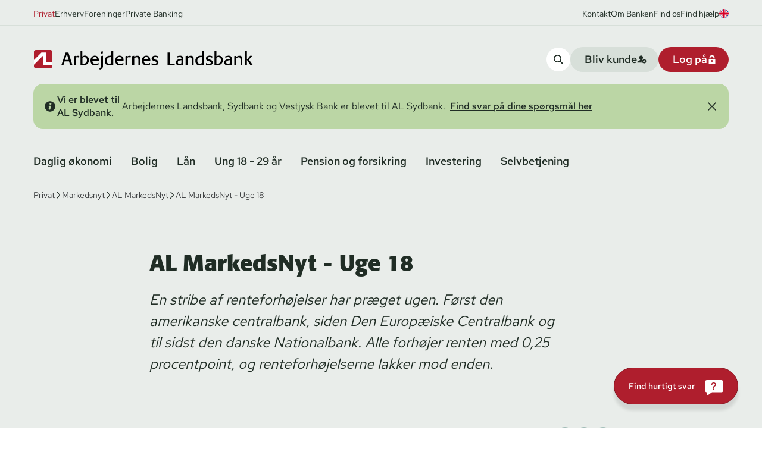

--- FILE ---
content_type: text/html; charset=utf-8
request_url: https://www.al-bank.dk/markedsnyt/al-markedsnyt/2023/al-markedsnyt-uge-18
body_size: 27032
content:


<!DOCTYPE html>
<html lang="da">
<head>
<script>

  window.dataLayer = window.dataLayer || [];
  function gtag() {
    dataLayer.push(arguments);
  }
  gtag("consent", "default", {
    ad_storage: "denied",
    analytics_storage: "denied",
    ad_user_data: "denied",
    ad_personalization: "denied",  
    functionality_storage: "denied",
    personalization_storage: "denied",
    security_storage: "granted",
    wait_for_update: 2000,
  });
  gtag("set", "ads_data_redaction", true);
</script>

<script id="CookieConsent" data-culture="da" data-gcm-version="2.0" type="text/javascript" src="https://policy.app.cookieinformation.com/uc.js"></script>

            <script>(function (w, d, s, l, i) { w[l] = w[l] || []; w[l].push({ 'gtm.start': new Date().getTime(), event: 'gtm.js' }); var f = d.getElementsByTagName(s)[0], j = d.createElement(s), dl = l != 'dataLayer' ? '&l=' + l : ''; j.async = true; j.src = 'https://www.googletagmanager.com/gtm.js?id=' + i + dl; f.parentNode.insertBefore(j, f); })(window, document, 'script', 'dataLayer', 'GTM-N5H6LM');</script>
    <meta charset="utf-8">
<meta name="viewport" content="width=device-width, initial-scale=1.0" />
<title>AL MarkedsNyt - Uge 18 | Arbejdernes Landsbank</title>



    <meta name="description" content="En stribe af renteforh&#xF8;jelser har pr&#xE6;get ugen. F&#xF8;rst den amerikanske centralbank, siden Den Europ&#xE6;iske Centralbank og til sidst den danske Nationalbank. Alle forh&#xF8;jer renten med 0,25 procentpoint, og renteforh&#xF8;jelserne lakker mod enden.">    

<link rel="canonical" href="https://www.al-bank.dk/markedsnyt/al-markedsnyt/2023/al-markedsnyt-uge-18" />

        <link rel="alternate" hreflang="da" href="https://www.al-bank.dk/markedsnyt/al-markedsnyt/2023/al-markedsnyt-uge-18" />
    <meta property="og:updated_time" content="2023-05-04T12:03:43.1770000Z" />

<meta property="og:type" content="article" />
<meta property="og:url" content="https://www.al-bank.dk/markedsnyt/al-markedsnyt/2023/al-markedsnyt-uge-18" />

    <meta name="og:title" content="AL MarkedsNyt - Uge 18 | Arbejdernes Landsbank" />

    <meta name="og:description" content="En stribe af renteforh&#xF8;jelser har pr&#xE6;get ugen. F&#xF8;rst den amerikanske centralbank, siden Den Europ&#xE6;iske Centralbank og til sidst den danske Nationalbank. Alle forh&#xF8;jer renten med 0,25 procentpoint, og renteforh&#xF8;jelserne lakker mod enden.">

    <meta property="og:image" content="https://al-bank-prod.imgix.net/media/2iifzknz/al-markednyt-banner.jpg" />
        <meta property="og:image:secure_url" content="https://al-bank-prod.imgix.net/media/2iifzknz/al-markednyt-banner.jpg" />
    <meta name="twitter:card" content="summary_large_image" />
    <meta name="twitter:image" content="https://al-bank-prod.imgix.net/media/2iifzknz/al-markednyt-banner.jpg" />
<link rel="stylesheet" href="/css/forms.css?v=E75OrJ2W60Y7JvgJzVJBQ8AKSvxD1m2p-raq3T2fNNY">
<script src="/assets/js/cta-tracking-1.js"></script>
    <link rel="stylesheet" href="https://use.typekit.net/fll7evj.css">

    <link rel="preload" href="/assets/fonts/RedHatText-Regular.woff2" as="font" type="font/woff2" crossOrigin="anonymous">
<link rel="preload" as="style" href="/assets/entry-client.0c995f91.css">
<link rel="stylesheet" type="text/css" href="/assets/entry-client.0c995f91.css">
<script type="module" src="/assets/entry-client.d174e74d.js"></script>
<link rel="modulepreload" href="/assets/Footer.18032fd4.js">
<link rel="modulepreload" href="/assets/Sprite.988fb77a.js">
<link rel="modulepreload" href="/assets/clsx.m.256e9345.js">
<link rel="modulepreload" href="/assets/BalancedText.4df18af9.js">
<link rel="modulepreload" href="/assets/disclosure.4e15bd7a.js">
<link rel="modulepreload" href="/assets/keyboard.e2e3b8ac.js">
<link rel="modulepreload" href="/assets/use-resolve-button-type.ac1d5b6a.js">
<link rel="modulepreload" href="/assets/Header.252aa0e9.js">
<link rel="modulepreload" href="/assets/HtmlText.27f79021.js">
<link rel="modulepreload" href="/assets/hyphenation.0f3bc087.js">
<link rel="modulepreload" href="/assets/image-helpers.42202a47.js">
<link rel="modulepreload" href="/assets/Button.460da91b.js">
<link rel="modulepreload" href="/assets/ServiceBanner.71766aae.js">
<link rel="modulepreload" href="/assets/sectionSpacing.92ec6b18.js">
<link rel="modulepreload" href="/assets/js.cookie.b6205acc.js">
<link rel="modulepreload" href="/assets/Input.408bea90.js">
<link rel="modulepreload" href="/assets/TitleAndDescription.9cab52ed.js">
<link rel="modulepreload" href="/assets/useSearch.ff9011cf.js">
<link rel="modulepreload" href="/assets/fetch-json.72c0eb1a.js">
<link rel="modulepreload" href="/assets/openapi.066dfa93.js">
<link rel="modulepreload" href="/assets/comboBoxComponents.0624ff33.js">
<link rel="modulepreload" href="/assets/listbox.f920ecc4.js">
<link rel="modulepreload" href="/assets/use-disposables.2dde9154.js">
<link rel="modulepreload" href="/assets/hidden.da786072.js">
<link rel="modulepreload" href="/assets/use-watch.c7e4cbc2.js">
<link rel="modulepreload" href="/assets/useDebounce.2d8c4af1.js">
<link rel="modulepreload" href="/assets/LoginCards.7cc6c97a.js">
<link rel="modulepreload" href="/assets/HyphenatedText.704434df.js">
<link rel="modulepreload" href="/assets/popover.da6aba4d.js">
<link rel="modulepreload" href="/assets/use-event-listener.ded1aaf2.js">
<link rel="icon" type="image/svg+xml" href="/assets/favicon.svg">
    
<link rel="apple-touch-icon" sizes="180x180" href="/assets/favicon.svg">
      
<script data-relayout>self.__relayout=(e,t,r)=>{r=r||document.querySelector(`[data-br="${e}"]`);if(!r)return;const i=r.parentElement;const s=e=>r.style.maxWidth=e+"px";r.style.maxWidth="";const l=i.clientWidth;const n=i.clientHeight;let o=l/2;let c=l;let a;if(l){while(o+1<c){a=~~((o+c)/2);s(a);if(i.clientHeight===n){c=a}else{o=a}}s(c*t+l*(1-t))}if(!r["__observer"]&&typeof ResizeObserver!=="undefined"){(r["__observer"]=new ResizeObserver((()=>{self.__relayout(0,+r.dataset.brr,r)}))).observe(i)}};;</script>

<script>let url="/umbraco/engage/pagedata/ping",pageviewId="e894a952bb1c49999bde09e4f6bff8d3";if("function"==typeof navigator.sendBeacon&&"function"==typeof Blob){let e=new Blob([pageviewId],{type:"text/plain"});navigator.sendBeacon(url,e)}else{let a=new XMLHttpRequest;a.open("POST",url,1),a.setRequestHeader("Content-Type","text/plain"),a.send(pageviewId)}</script></head>
<body>
    <a href="#main" class="absolute left-1/2 top-0 bg-white text py-2 px-4 z-50 transform -translate-y-full focus:translate-y-0 transition">Skip til indhold</a>
    
<script>
    window.dataLayer = window.dataLayer || [];  
        dataLayer.push({
            'pageType': 'articlePage',
            'pageLanguage': 'da',
            'pageBusinessobjective': 'markedsnyt',
            'pagePlatform': 'umbraco'
        });    
</script>
            <noscript><iframe src="https://www.googletagmanager.com/ns.html?id=GTM-N5H6LM" height="0" width="0" style="display: none; visibility: hidden"></iframe></noscript>
<header data-module="Header" data-id="a705fab07b5bf764"><span data-focus-scope-start="true" hidden=""></span><div class=""><div class="relative z-[4] bg-green-lightest"><div class="hidden lg:block body border-b border-green-lighter pt-3 pb-2 text-green-dark [&amp;&gt;div&gt;a:hover]:text-red [&amp;&gt;div&gt;a:hover]:underline  [&amp;&gt;div&gt;a:hover]:transition [&amp;&gt;div&gt;a:hover]:ease-linear"><div class="fluid-container flex w-full items-center justify-between [&amp;&gt;div&gt;a:hover]:text-red [&amp;&gt;div&gt;a:hover]:underline  [&amp;&gt;div&gt;a:hover]:transition [&amp;&gt;div&gt;a:hover]:ease-linear"><div class="flex gap-4 text-sm"><a href="/privat" class="serviceMenuItem-desktop text-red">Privat</a><a href="/erhverv" class="serviceMenuItem-desktop">Erhverv</a><a href="/foreninger" class="serviceMenuItem-desktop">Foreninger</a><a href="/private-banking" class="serviceMenuItem-desktop">Private Banking</a></div><div class="flex items-center gap-4 text-sm"><a href="/kontakt">Kontakt</a><a href="/om-banken">Om Banken</a><a href="/kontakt/filialer">Find os</a><a href="/privat/find-hjaelp">Find hjælp</a><a href="https://www.al-bank.dk/en/private" aria-label="View page in english"><svg class="h-4 w-4 rounded-full" aria-hidden="true"><use xlink:href="/assets/sprites.5c61ca7a.svg#flagUK"></use></svg></a></div></div></div><div class="flex w-full flex-col gap-5 bg-green-lightest pt-9 pb-5 fluid-container"><div class="flex flex-wrap items-center justify-between gap-4 lg:flex-nowrap"><a href="https://www.al-bank.dk/privat" class="hidden w-[23.125rem]  lg:block" aria-label="Privat"><div class="not-prose relative w-full overflow-hidden" style="padding-top:8.91891891891892%"><img alt="Logo Arbejdernes Landsbank" class="object-center absolute inset-0 w-full h-full object-contain" src="/assets/vectorImages/logo.svg" width="370" height="33"/></div></a><a href="https://www.al-bank.dk/privat" class="w-[10.6rem] lg:hidden" aria-label="Privat"><div class="not-prose relative w-full overflow-hidden" style="padding-top:23.668639053254438%"><img alt="Logo Arbejdernes Landsbank " class="object-center absolute inset-0 w-full h-full object-contain" src="/assets/vectorImages/logo-small.svg" width="169" height="40"/></div></a><div class="ml-auto flex gap-4 lg:hidden"><a aria-label="Find hjælp" href="/privat/find-hjaelp" class="cursor-pointer focus-outline rounded-3xl max-w-full"><span class="inline-flex items-center rounded-3xl  max-w-full button--small md:text-md bg-white hover:bg-green-light text-green-dark p-3"><span class="inline-flex"><svg class="h-4 w-4" aria-hidden="true"><use xlink:href="/assets/sprites.5c61ca7a.svg#questionMark"></use></svg></span></span></a><button aria-label="Log på" class="cursor-pointer focus-outline rounded-3xl max-w-full"><span class="inline-flex items-center rounded-3xl  max-w-full loginBtn-mobile button--small md:text-md bg-red hover:bg-red-dark text-white p-3"><span class="inline-flex"><svg class="h-4 w-4" aria-hidden="true"><use xlink:href="/assets/sprites.5c61ca7a.svg#lock"></use></svg></span></span></button><button aria-label="Åben Menu" class="cursor-pointer focus-outline rounded-3xl max-w-full"><span class="inline-flex items-center rounded-3xl  max-w-full burgerMenuTrigger button--small md:text-md bg-green-lighter hover:bg-green-light text-green-dark p-3"><span class="inline-flex"><svg class="h-4 w-4" aria-hidden="true"><use xlink:href="/assets/sprites.5c61ca7a.svg#burger"></use></svg></span></span></button></div><div class="hidden gap-4 lg:flex"><button aria-label="search-button" class="cursor-pointer focus-outline rounded-3xl max-w-full"><span class="inline-flex items-center rounded-3xl  max-w-full searchTrigger-desktop button--small md:text-md bg-white hover:bg-green-light text-green-dark p-3"><span class="inline-flex"><svg class="h-4 w-4" aria-hidden="true"><use xlink:href="/assets/sprites.5c61ca7a.svg#search"></use></svg></span></span></button><a href="/privat/bliv-kunde" aria-label="become-customer-button" class="cursor-pointer focus-outline rounded-3xl max-w-full"><span class="inline-flex items-center rounded-3xl  max-w-full becomeCustomerBtn button--small md:text-md bg-green-lighter hover:bg-green-light text-green-dark justify-between gap-6 pl-6 pr-5  py-[0.5625rem]"><span class="truncate">Bliv kunde</span><span class="inline-flex"><svg class="h-4 w-4" aria-hidden="true"><use xlink:href="/assets/sprites.5c61ca7a.svg#addPerson"></use></svg></span></span></a><button class="cursor-pointer focus-outline rounded-3xl max-w-full"><span class="inline-flex items-center rounded-3xl  max-w-full loginBtn-desktop button--small md:text-md bg-red hover:bg-red-dark text-white justify-between gap-6 pl-6 pr-5  py-[0.5625rem]"><span class="truncate">Log på</span><span class="inline-flex"><svg class="h-4 w-4" aria-hidden="true"><use xlink:href="/assets/sprites.5c61ca7a.svg#lock"></use></svg></span></span></button></div></div></div></div><div class="relative z-[4] bg-green-lightest pb-8"><div class="fluid-container"></div></div><nav aria-label="Hovedmenu" data-orientation="horizontal" dir="ltr" class="relative z-[4] hidden bg-green-lightest pt-1 lg:block"><div class="fluid-container"><div style="position:relative"><ul data-orientation="horizontal" class="-ml-4 flex w-full flex-wrap gap-x-1 gap-y-2 pb-7 text-green-dark" dir="ltr"><li><button id="radix-:R26:-trigger-radix-:R1e6:" data-state="closed" aria-expanded="false" aria-controls="radix-:R26:-content-radix-:R1e6:" class="button whitespace-nowrap rounded-full px-4 py-1 text-md navigationMenuTrigger hover:bg-green-lighter hover:text-red hover:transition hover:ease-linear" data-radix-collection-item="">Daglig økonomi</button><div id="radix-:R26:-content-radix-:R1e6:" aria-labelledby="radix-:R26:-trigger-radix-:R1e6:" data-orientation="horizontal" data-state="closed" hidden="" class=" absolute inset-x-0 top-full w-screen overflow-hidden bg-green-lightest" style="pointer-events:none" dir="ltr"><div class="fluid-container pt-1"><div class="mb-10 grid animate-fadeInFast grid-cols-4 rounded-2xl bg-green-lighter p-10"><div class="col-span-1 flex flex-col gap-3 bg-green-lighter pr-5 pb-0.5"><span class="h5">Kort</span><a class="body navigationMenuTriggerItem hover:text-red hover:translate-x-1 [&amp;&gt;svg]:invisible [&amp;&gt;svg]:opacity-0 [&amp;&gt;svg]:hover:visible [&amp;&gt;svg]:hover:opacity-100 transition ease-linear [&amp;&gt;svg]:transition-opacity [&amp;&gt;svg]:ease-linear flex items-center gap-x-2" href="/privat/daglig-oekonomi/hvilket-kort-skal-jeg-vaelge" aria-label="Hvilket kort skal jeg vælge"><span>Hvilket kort skal jeg vælge</span><svg class="shrink-0 overflow-visible rounded-full h-[1.625rem] w-[1.625rem]  p-2 bg-green-lightest" aria-hidden="true"><use xlink:href="/assets/sprites.5c61ca7a.svg#arrow"></use></svg></a><a class="body navigationMenuTriggerItem hover:text-red hover:translate-x-1 [&amp;&gt;svg]:invisible [&amp;&gt;svg]:opacity-0 [&amp;&gt;svg]:hover:visible [&amp;&gt;svg]:hover:opacity-100 transition ease-linear [&amp;&gt;svg]:transition-opacity [&amp;&gt;svg]:ease-linear flex items-center gap-x-2" href="/privat/daglig-oekonomi/visadankort" aria-label="Visa/dankort"><span>Visa/dankort</span><svg class="shrink-0 overflow-visible rounded-full h-[1.625rem] w-[1.625rem]  p-2 bg-green-lightest" aria-hidden="true"><use xlink:href="/assets/sprites.5c61ca7a.svg#arrow"></use></svg></a><a class="body navigationMenuTriggerItem hover:text-red hover:translate-x-1 [&amp;&gt;svg]:invisible [&amp;&gt;svg]:opacity-0 [&amp;&gt;svg]:hover:visible [&amp;&gt;svg]:hover:opacity-100 transition ease-linear [&amp;&gt;svg]:transition-opacity [&amp;&gt;svg]:ease-linear flex items-center gap-x-2" href="/privat/daglig-oekonomi/mastercard" aria-label="Mastercard"><span>Mastercard</span><svg class="shrink-0 overflow-visible rounded-full h-[1.625rem] w-[1.625rem]  p-2 bg-green-lightest" aria-hidden="true"><use xlink:href="/assets/sprites.5c61ca7a.svg#arrow"></use></svg></a><a class="body navigationMenuTriggerItem hover:text-red hover:translate-x-1 [&amp;&gt;svg]:invisible [&amp;&gt;svg]:opacity-0 [&amp;&gt;svg]:hover:visible [&amp;&gt;svg]:hover:opacity-100 transition ease-linear [&amp;&gt;svg]:transition-opacity [&amp;&gt;svg]:ease-linear flex items-center gap-x-2" href="/privat/daglig-oekonomi/sikker-online-handel" aria-label="Sikker onlinehandel"><span>Sikker onlinehandel</span><svg class="shrink-0 overflow-visible rounded-full h-[1.625rem] w-[1.625rem]  p-2 bg-green-lightest" aria-hidden="true"><use xlink:href="/assets/sprites.5c61ca7a.svg#arrow"></use></svg></a><a class="body navigationMenuTriggerItem hover:text-red hover:translate-x-1 [&amp;&gt;svg]:invisible [&amp;&gt;svg]:opacity-0 [&amp;&gt;svg]:hover:visible [&amp;&gt;svg]:hover:opacity-100 transition ease-linear [&amp;&gt;svg]:transition-opacity [&amp;&gt;svg]:ease-linear flex items-center gap-x-2" href="/privat/find-hjaelp/kort/indsigelser" aria-label="Indsigelser på kortbetalinger"><span>Indsigelser på kortbetalinger</span><svg class="shrink-0 overflow-visible rounded-full h-[1.625rem] w-[1.625rem]  p-2 bg-green-lightest" aria-hidden="true"><use xlink:href="/assets/sprites.5c61ca7a.svg#arrow"></use></svg></a></div><div class="col-span-1 flex flex-col gap-3 bg-green-lighter pr-5 pb-0.5 pl-5"><span class="h5">Konti</span><a class="body navigationMenuTriggerItem hover:text-red hover:translate-x-1 [&amp;&gt;svg]:invisible [&amp;&gt;svg]:opacity-0 [&amp;&gt;svg]:hover:visible [&amp;&gt;svg]:hover:opacity-100 transition ease-linear [&amp;&gt;svg]:transition-opacity [&amp;&gt;svg]:ease-linear flex items-center gap-x-2" href="/privat/daglig-oekonomi/loenkonto" aria-label="Lønkonto"><span>Lønkonto</span><svg class="shrink-0 overflow-visible rounded-full h-[1.625rem] w-[1.625rem]  p-2 bg-green-lightest" aria-hidden="true"><use xlink:href="/assets/sprites.5c61ca7a.svg#arrow"></use></svg></a><a class="body navigationMenuTriggerItem hover:text-red hover:translate-x-1 [&amp;&gt;svg]:invisible [&amp;&gt;svg]:opacity-0 [&amp;&gt;svg]:hover:visible [&amp;&gt;svg]:hover:opacity-100 transition ease-linear [&amp;&gt;svg]:transition-opacity [&amp;&gt;svg]:ease-linear flex items-center gap-x-2" href="/privat/daglig-oekonomi/budgetkonto" aria-label="Budgetkonto"><span>Budgetkonto</span><svg class="shrink-0 overflow-visible rounded-full h-[1.625rem] w-[1.625rem]  p-2 bg-green-lightest" aria-hidden="true"><use xlink:href="/assets/sprites.5c61ca7a.svg#arrow"></use></svg></a><a class="body navigationMenuTriggerItem hover:text-red hover:translate-x-1 [&amp;&gt;svg]:invisible [&amp;&gt;svg]:opacity-0 [&amp;&gt;svg]:hover:visible [&amp;&gt;svg]:hover:opacity-100 transition ease-linear [&amp;&gt;svg]:transition-opacity [&amp;&gt;svg]:ease-linear flex items-center gap-x-2" href="/privat/daglig-oekonomi/opsparing" aria-label="Opsparingskonto"><span>Opsparingskonto</span><svg class="shrink-0 overflow-visible rounded-full h-[1.625rem] w-[1.625rem]  p-2 bg-green-lightest" aria-hidden="true"><use xlink:href="/assets/sprites.5c61ca7a.svg#arrow"></use></svg></a><a class="body navigationMenuTriggerItem hover:text-red hover:translate-x-1 [&amp;&gt;svg]:invisible [&amp;&gt;svg]:opacity-0 [&amp;&gt;svg]:hover:visible [&amp;&gt;svg]:hover:opacity-100 transition ease-linear [&amp;&gt;svg]:transition-opacity [&amp;&gt;svg]:ease-linear flex items-center gap-x-2" href="/privat/daglig-oekonomi/opsparing/fast-rente-opsparing" aria-label="Fast Rente Opsparing"><span>Fast Rente Opsparing</span><svg class="shrink-0 overflow-visible rounded-full h-[1.625rem] w-[1.625rem]  p-2 bg-green-lightest" aria-hidden="true"><use xlink:href="/assets/sprites.5c61ca7a.svg#arrow"></use></svg></a></div><div class="col-span-1 flex flex-col gap-3 bg-green-lighter pr-5 pb-0.5 pl-5"><span class="h5">Budget</span><a class="body navigationMenuTriggerItem hover:text-red hover:translate-x-1 [&amp;&gt;svg]:invisible [&amp;&gt;svg]:opacity-0 [&amp;&gt;svg]:hover:visible [&amp;&gt;svg]:hover:opacity-100 transition ease-linear [&amp;&gt;svg]:transition-opacity [&amp;&gt;svg]:ease-linear flex items-center gap-x-2" href="/privat/daglig-oekonomi/budget" aria-label="Budget - Få overblik over din økonomi"><span>Budget - Få overblik over din økonomi</span><svg class="shrink-0 overflow-visible rounded-full h-[1.625rem] w-[1.625rem]  p-2 bg-green-lightest" aria-hidden="true"><use xlink:href="/assets/sprites.5c61ca7a.svg#arrow"></use></svg></a><a class="body navigationMenuTriggerItem hover:text-red hover:translate-x-1 [&amp;&gt;svg]:invisible [&amp;&gt;svg]:opacity-0 [&amp;&gt;svg]:hover:visible [&amp;&gt;svg]:hover:opacity-100 transition ease-linear [&amp;&gt;svg]:transition-opacity [&amp;&gt;svg]:ease-linear flex items-center gap-x-2" href="/privat/daglig-oekonomi/budget/budgetskema" aria-label="Budgetskema"><span>Budgetskema</span><svg class="shrink-0 overflow-visible rounded-full h-[1.625rem] w-[1.625rem]  p-2 bg-green-lightest" aria-hidden="true"><use xlink:href="/assets/sprites.5c61ca7a.svg#arrow"></use></svg></a><a class="body navigationMenuTriggerItem hover:text-red hover:translate-x-1 [&amp;&gt;svg]:invisible [&amp;&gt;svg]:opacity-0 [&amp;&gt;svg]:hover:visible [&amp;&gt;svg]:hover:opacity-100 transition ease-linear [&amp;&gt;svg]:transition-opacity [&amp;&gt;svg]:ease-linear flex items-center gap-x-2" href="/privat/daglig-oekonomi/budgetkonto/betalingsservice" aria-label="Betalingsservice"><span>Betalingsservice</span><svg class="shrink-0 overflow-visible rounded-full h-[1.625rem] w-[1.625rem]  p-2 bg-green-lightest" aria-hidden="true"><use xlink:href="/assets/sprites.5c61ca7a.svg#arrow"></use></svg></a></div><div class="col-span-1 flex flex-col gap-3 bg-green-lighter pr-5 pb-0.5 pl-5"><span class="h5">Digitale tjenester</span><a class="body navigationMenuTriggerItem hover:text-red hover:translate-x-1 [&amp;&gt;svg]:invisible [&amp;&gt;svg]:opacity-0 [&amp;&gt;svg]:hover:visible [&amp;&gt;svg]:hover:opacity-100 transition ease-linear [&amp;&gt;svg]:transition-opacity [&amp;&gt;svg]:ease-linear flex items-center gap-x-2" href="/privat/daglig-oekonomi/digitale-tjenester/netbank-og-mobilbank" aria-label="Netbank og mobilbank"><span>Netbank og mobilbank</span><svg class="shrink-0 overflow-visible rounded-full h-[1.625rem] w-[1.625rem]  p-2 bg-green-lightest" aria-hidden="true"><use xlink:href="/assets/sprites.5c61ca7a.svg#arrow"></use></svg></a><a class="body navigationMenuTriggerItem hover:text-red hover:translate-x-1 [&amp;&gt;svg]:invisible [&amp;&gt;svg]:opacity-0 [&amp;&gt;svg]:hover:visible [&amp;&gt;svg]:hover:opacity-100 transition ease-linear [&amp;&gt;svg]:transition-opacity [&amp;&gt;svg]:ease-linear flex items-center gap-x-2" href="/privat/daglig-oekonomi/digitale-tjenester/mobilbetaling" aria-label="Mobilbetaling"><span>Mobilbetaling</span><svg class="shrink-0 overflow-visible rounded-full h-[1.625rem] w-[1.625rem]  p-2 bg-green-lightest" aria-hidden="true"><use xlink:href="/assets/sprites.5c61ca7a.svg#arrow"></use></svg></a><a class="body navigationMenuTriggerItem hover:text-red hover:translate-x-1 [&amp;&gt;svg]:invisible [&amp;&gt;svg]:opacity-0 [&amp;&gt;svg]:hover:visible [&amp;&gt;svg]:hover:opacity-100 transition ease-linear [&amp;&gt;svg]:transition-opacity [&amp;&gt;svg]:ease-linear flex items-center gap-x-2" href="/privat/find-hjaelp/mobil-og-netbank/indsigelser-paa-netbankbetalinger" aria-label="Indsigelse på netbankbetalinger"><span>Indsigelse på netbankbetalinger</span><svg class="shrink-0 overflow-visible rounded-full h-[1.625rem] w-[1.625rem]  p-2 bg-green-lightest" aria-hidden="true"><use xlink:href="/assets/sprites.5c61ca7a.svg#arrow"></use></svg></a></div><div class="col-span-1 flex flex-col gap-3 bg-green-lighter pr-5 pb-0.5 pt-10"><span class="h5">Børn</span><a class="body navigationMenuTriggerItem hover:text-red hover:translate-x-1 [&amp;&gt;svg]:invisible [&amp;&gt;svg]:opacity-0 [&amp;&gt;svg]:hover:visible [&amp;&gt;svg]:hover:opacity-100 transition ease-linear [&amp;&gt;svg]:transition-opacity [&amp;&gt;svg]:ease-linear flex items-center gap-x-2" href="/privat/daglig-oekonomi/boern/konti" aria-label="Konti til børn"><span>Konti til børn</span><svg class="shrink-0 overflow-visible rounded-full h-[1.625rem] w-[1.625rem]  p-2 bg-green-lightest" aria-hidden="true"><use xlink:href="/assets/sprites.5c61ca7a.svg#arrow"></use></svg></a><a class="body navigationMenuTriggerItem hover:text-red hover:translate-x-1 [&amp;&gt;svg]:invisible [&amp;&gt;svg]:opacity-0 [&amp;&gt;svg]:hover:visible [&amp;&gt;svg]:hover:opacity-100 transition ease-linear [&amp;&gt;svg]:transition-opacity [&amp;&gt;svg]:ease-linear flex items-center gap-x-2" href="/privat/daglig-oekonomi/boern/kort-til-boern" aria-label="Kort til børn"><span>Kort til børn</span><svg class="shrink-0 overflow-visible rounded-full h-[1.625rem] w-[1.625rem]  p-2 bg-green-lightest" aria-hidden="true"><use xlink:href="/assets/sprites.5c61ca7a.svg#arrow"></use></svg></a><a class="body navigationMenuTriggerItem hover:text-red hover:translate-x-1 [&amp;&gt;svg]:invisible [&amp;&gt;svg]:opacity-0 [&amp;&gt;svg]:hover:visible [&amp;&gt;svg]:hover:opacity-100 transition ease-linear [&amp;&gt;svg]:transition-opacity [&amp;&gt;svg]:ease-linear flex items-center gap-x-2" href="/privat/daglig-oekonomi/boern/boerneopsparing" aria-label="Børneopsparing"><span>Børneopsparing</span><svg class="shrink-0 overflow-visible rounded-full h-[1.625rem] w-[1.625rem]  p-2 bg-green-lightest" aria-hidden="true"><use xlink:href="/assets/sprites.5c61ca7a.svg#arrow"></use></svg></a><a class="body navigationMenuTriggerItem hover:text-red hover:translate-x-1 [&amp;&gt;svg]:invisible [&amp;&gt;svg]:opacity-0 [&amp;&gt;svg]:hover:visible [&amp;&gt;svg]:hover:opacity-100 transition ease-linear [&amp;&gt;svg]:transition-opacity [&amp;&gt;svg]:ease-linear flex items-center gap-x-2" href="/privat/daglig-oekonomi/boern/young-money" aria-label="Young Money"><span>Young Money</span><svg class="shrink-0 overflow-visible rounded-full h-[1.625rem] w-[1.625rem]  p-2 bg-green-lightest" aria-hidden="true"><use xlink:href="/assets/sprites.5c61ca7a.svg#arrow"></use></svg></a><a class="body navigationMenuTriggerItem hover:text-red hover:translate-x-1 [&amp;&gt;svg]:invisible [&amp;&gt;svg]:opacity-0 [&amp;&gt;svg]:hover:visible [&amp;&gt;svg]:hover:opacity-100 transition ease-linear [&amp;&gt;svg]:transition-opacity [&amp;&gt;svg]:ease-linear flex items-center gap-x-2" href="/privat/daglig-oekonomi/boern/investering-for-boern" aria-label="Investering af børns midler"><span>Investering af børns midler</span><svg class="shrink-0 overflow-visible rounded-full h-[1.625rem] w-[1.625rem]  p-2 bg-green-lightest" aria-hidden="true"><use xlink:href="/assets/sprites.5c61ca7a.svg#arrow"></use></svg></a><a class="body navigationMenuTriggerItem hover:text-red hover:translate-x-1 [&amp;&gt;svg]:invisible [&amp;&gt;svg]:opacity-0 [&amp;&gt;svg]:hover:visible [&amp;&gt;svg]:hover:opacity-100 transition ease-linear [&amp;&gt;svg]:transition-opacity [&amp;&gt;svg]:ease-linear flex items-center gap-x-2" href="/privat/daglig-oekonomi/boern/raad-og-vejledning-til-boern-om-oekonomi" aria-label="Gode råd til børn om økonomi"><span>Gode råd til børn om økonomi</span><svg class="shrink-0 overflow-visible rounded-full h-[1.625rem] w-[1.625rem]  p-2 bg-green-lightest" aria-hidden="true"><use xlink:href="/assets/sprites.5c61ca7a.svg#arrow"></use></svg></a></div><div class="col-span-1 flex flex-col gap-3 bg-green-lighter pr-5 pb-0.5 pt-10 pl-5"><span class="h5">Alt om valuta</span><a class="body navigationMenuTriggerItem hover:text-red hover:translate-x-1 [&amp;&gt;svg]:invisible [&amp;&gt;svg]:opacity-0 [&amp;&gt;svg]:hover:visible [&amp;&gt;svg]:hover:opacity-100 transition ease-linear [&amp;&gt;svg]:transition-opacity [&amp;&gt;svg]:ease-linear flex items-center gap-x-2" href="/privat/daglig-oekonomi/valuta" aria-label="Valuta"><span>Valuta</span><svg class="shrink-0 overflow-visible rounded-full h-[1.625rem] w-[1.625rem]  p-2 bg-green-lightest" aria-hidden="true"><use xlink:href="/assets/sprites.5c61ca7a.svg#arrow"></use></svg></a><a class="body navigationMenuTriggerItem hover:text-red hover:translate-x-1 [&amp;&gt;svg]:invisible [&amp;&gt;svg]:opacity-0 [&amp;&gt;svg]:hover:visible [&amp;&gt;svg]:hover:opacity-100 transition ease-linear [&amp;&gt;svg]:transition-opacity [&amp;&gt;svg]:ease-linear flex items-center gap-x-2" href="/privat/daglig-oekonomi/valuta/valutakurser" aria-label="Valutakurser"><span>Valutakurser</span><svg class="shrink-0 overflow-visible rounded-full h-[1.625rem] w-[1.625rem]  p-2 bg-green-lightest" aria-hidden="true"><use xlink:href="/assets/sprites.5c61ca7a.svg#arrow"></use></svg></a><a class="body navigationMenuTriggerItem hover:text-red hover:translate-x-1 [&amp;&gt;svg]:invisible [&amp;&gt;svg]:opacity-0 [&amp;&gt;svg]:hover:visible [&amp;&gt;svg]:hover:opacity-100 transition ease-linear [&amp;&gt;svg]:transition-opacity [&amp;&gt;svg]:ease-linear flex items-center gap-x-2" href="/privat/daglig-oekonomi/valuta/betaling-til-udlandet" aria-label="Betaling til udlandet"><span>Betaling til udlandet</span><svg class="shrink-0 overflow-visible rounded-full h-[1.625rem] w-[1.625rem]  p-2 bg-green-lightest" aria-hidden="true"><use xlink:href="/assets/sprites.5c61ca7a.svg#arrow"></use></svg></a><a class="body navigationMenuTriggerItem hover:text-red hover:translate-x-1 [&amp;&gt;svg]:invisible [&amp;&gt;svg]:opacity-0 [&amp;&gt;svg]:hover:visible [&amp;&gt;svg]:hover:opacity-100 transition ease-linear [&amp;&gt;svg]:transition-opacity [&amp;&gt;svg]:ease-linear flex items-center gap-x-2" href="/privat/daglig-oekonomi/valuta/gode-raad-til-rejsen" aria-label="Gode råd til rejsen"><span>Gode råd til rejsen</span><svg class="shrink-0 overflow-visible rounded-full h-[1.625rem] w-[1.625rem]  p-2 bg-green-lightest" aria-hidden="true"><use xlink:href="/assets/sprites.5c61ca7a.svg#arrow"></use></svg></a></div><div class="col-span-1 flex flex-col gap-3 bg-green-lighter pr-5 pb-0.5 pt-10 pl-5"><span class="h5">Rådgivning</span><a class="body navigationMenuTriggerItem hover:text-red hover:translate-x-1 [&amp;&gt;svg]:invisible [&amp;&gt;svg]:opacity-0 [&amp;&gt;svg]:hover:visible [&amp;&gt;svg]:hover:opacity-100 transition ease-linear [&amp;&gt;svg]:transition-opacity [&amp;&gt;svg]:ease-linear flex items-center gap-x-2" href="/privat/daglig-oekonomi/formueraadgivning" aria-label="Formuerådgivning"><span>Formuerådgivning</span><svg class="shrink-0 overflow-visible rounded-full h-[1.625rem] w-[1.625rem]  p-2 bg-green-lightest" aria-hidden="true"><use xlink:href="/assets/sprites.5c61ca7a.svg#arrow"></use></svg></a></div><div class="col-span-1 flex flex-col gap-3 bg-green-lighter pr-5 pb-0.5 pt-10 pl-5"><span class="h5">Priser og vilkår</span><a class="body navigationMenuTriggerItem hover:text-red hover:translate-x-1 [&amp;&gt;svg]:invisible [&amp;&gt;svg]:opacity-0 [&amp;&gt;svg]:hover:visible [&amp;&gt;svg]:hover:opacity-100 transition ease-linear [&amp;&gt;svg]:transition-opacity [&amp;&gt;svg]:ease-linear flex items-center gap-x-2" href="/privat/priser-og-vilkaar" aria-label="Priser og vilkår"><span>Priser og vilkår</span><svg class="shrink-0 overflow-visible rounded-full h-[1.625rem] w-[1.625rem]  p-2 bg-green-lightest" aria-hidden="true"><use xlink:href="/assets/sprites.5c61ca7a.svg#arrow"></use></svg></a></div></div></div></div></li><li><button id="radix-:R26:-trigger-radix-:R2e6:" data-state="closed" aria-expanded="false" aria-controls="radix-:R26:-content-radix-:R2e6:" class="button whitespace-nowrap rounded-full px-4 py-1 text-md navigationMenuTrigger hover:bg-green-lighter hover:text-red hover:transition hover:ease-linear" data-radix-collection-item="">Bolig</button><div id="radix-:R26:-content-radix-:R2e6:" aria-labelledby="radix-:R26:-trigger-radix-:R2e6:" data-orientation="horizontal" data-state="closed" hidden="" class=" absolute inset-x-0 top-full w-screen overflow-hidden bg-green-lightest" style="pointer-events:none" dir="ltr"><div class="fluid-container pt-1"><div class="mb-10 grid animate-fadeInFast grid-cols-4 rounded-2xl bg-green-lighter p-10"><div class="col-span-1 flex flex-col gap-3 bg-green-lighter pr-5 pb-0.5"><span class="h5">Ejerbolig</span><a class="body navigationMenuTriggerItem hover:text-red hover:translate-x-1 [&amp;&gt;svg]:invisible [&amp;&gt;svg]:opacity-0 [&amp;&gt;svg]:hover:visible [&amp;&gt;svg]:hover:opacity-100 transition ease-linear [&amp;&gt;svg]:transition-opacity [&amp;&gt;svg]:ease-linear flex items-center gap-x-2" href="/privat/bolig/boliglaan" aria-label="Boliglån"><span>Boliglån</span><svg class="shrink-0 overflow-visible rounded-full h-[1.625rem] w-[1.625rem]  p-2 bg-green-lightest" aria-hidden="true"><use xlink:href="/assets/sprites.5c61ca7a.svg#arrow"></use></svg></a><a class="body navigationMenuTriggerItem hover:text-red hover:translate-x-1 [&amp;&gt;svg]:invisible [&amp;&gt;svg]:opacity-0 [&amp;&gt;svg]:hover:visible [&amp;&gt;svg]:hover:opacity-100 transition ease-linear [&amp;&gt;svg]:transition-opacity [&amp;&gt;svg]:ease-linear flex items-center gap-x-2" href="/privat/bolig/realkreditlaan" aria-label="Realkreditlån"><span>Realkreditlån</span><svg class="shrink-0 overflow-visible rounded-full h-[1.625rem] w-[1.625rem]  p-2 bg-green-lightest" aria-hidden="true"><use xlink:href="/assets/sprites.5c61ca7a.svg#arrow"></use></svg></a><a class="body navigationMenuTriggerItem hover:text-red hover:translate-x-1 [&amp;&gt;svg]:invisible [&amp;&gt;svg]:opacity-0 [&amp;&gt;svg]:hover:visible [&amp;&gt;svg]:hover:opacity-100 transition ease-linear [&amp;&gt;svg]:transition-opacity [&amp;&gt;svg]:ease-linear flex items-center gap-x-2" href="/privat/bolig/laan-til-sommerhus" aria-label="Lån til sommerhus"><span>Lån til sommerhus</span><svg class="shrink-0 overflow-visible rounded-full h-[1.625rem] w-[1.625rem]  p-2 bg-green-lightest" aria-hidden="true"><use xlink:href="/assets/sprites.5c61ca7a.svg#arrow"></use></svg></a><a class="body navigationMenuTriggerItem hover:text-red hover:translate-x-1 [&amp;&gt;svg]:invisible [&amp;&gt;svg]:opacity-0 [&amp;&gt;svg]:hover:visible [&amp;&gt;svg]:hover:opacity-100 transition ease-linear [&amp;&gt;svg]:transition-opacity [&amp;&gt;svg]:ease-linear flex items-center gap-x-2" href="/privat/bolig/laan-til-kolonihave" aria-label="Lån til kolonihave"><span>Lån til kolonihave</span><svg class="shrink-0 overflow-visible rounded-full h-[1.625rem] w-[1.625rem]  p-2 bg-green-lightest" aria-hidden="true"><use xlink:href="/assets/sprites.5c61ca7a.svg#arrow"></use></svg></a></div><div class="col-span-1 flex flex-col gap-3 bg-green-lighter pr-5 pb-0.5 pl-5"><span class="h5">Andelsbolig</span><a class="body navigationMenuTriggerItem hover:text-red hover:translate-x-1 [&amp;&gt;svg]:invisible [&amp;&gt;svg]:opacity-0 [&amp;&gt;svg]:hover:visible [&amp;&gt;svg]:hover:opacity-100 transition ease-linear [&amp;&gt;svg]:transition-opacity [&amp;&gt;svg]:ease-linear flex items-center gap-x-2" href="/privat/bolig/andelsbolig" aria-label="Alt om andelsbolig"><span>Alt om andelsbolig</span><svg class="shrink-0 overflow-visible rounded-full h-[1.625rem] w-[1.625rem]  p-2 bg-green-lightest" aria-hidden="true"><use xlink:href="/assets/sprites.5c61ca7a.svg#arrow"></use></svg></a><a class="body navigationMenuTriggerItem hover:text-red hover:translate-x-1 [&amp;&gt;svg]:invisible [&amp;&gt;svg]:opacity-0 [&amp;&gt;svg]:hover:visible [&amp;&gt;svg]:hover:opacity-100 transition ease-linear [&amp;&gt;svg]:transition-opacity [&amp;&gt;svg]:ease-linear flex items-center gap-x-2" href="/privat/bolig/andelsbolig/andelsboliglaan" aria-label="Andelsboliglån"><span>Andelsboliglån</span><svg class="shrink-0 overflow-visible rounded-full h-[1.625rem] w-[1.625rem]  p-2 bg-green-lightest" aria-hidden="true"><use xlink:href="/assets/sprites.5c61ca7a.svg#arrow"></use></svg></a><a class="body navigationMenuTriggerItem hover:text-red hover:translate-x-1 [&amp;&gt;svg]:invisible [&amp;&gt;svg]:opacity-0 [&amp;&gt;svg]:hover:visible [&amp;&gt;svg]:hover:opacity-100 transition ease-linear [&amp;&gt;svg]:transition-opacity [&amp;&gt;svg]:ease-linear flex items-center gap-x-2" href="/privat/bolig/andelsbolig/andelsboligraadgivning" aria-label="Andelsboligrådgivning"><span>Andelsboligrådgivning</span><svg class="shrink-0 overflow-visible rounded-full h-[1.625rem] w-[1.625rem]  p-2 bg-green-lightest" aria-hidden="true"><use xlink:href="/assets/sprites.5c61ca7a.svg#arrow"></use></svg></a><a class="body navigationMenuTriggerItem hover:text-red hover:translate-x-1 [&amp;&gt;svg]:invisible [&amp;&gt;svg]:opacity-0 [&amp;&gt;svg]:hover:visible [&amp;&gt;svg]:hover:opacity-100 transition ease-linear [&amp;&gt;svg]:transition-opacity [&amp;&gt;svg]:ease-linear flex items-center gap-x-2" href="/privat/bolig/andelsbolig/guide-til-andelsboligkoeb" aria-label="Guide til andelsboligkøb"><span>Guide til andelsboligkøb</span><svg class="shrink-0 overflow-visible rounded-full h-[1.625rem] w-[1.625rem]  p-2 bg-green-lightest" aria-hidden="true"><use xlink:href="/assets/sprites.5c61ca7a.svg#arrow"></use></svg></a></div><div class="col-span-1 flex flex-col gap-3 bg-green-lighter pr-5 pb-0.5 pl-5"><span class="h5">Beregnere</span><a class="body navigationMenuTriggerItem hover:text-red hover:translate-x-1 [&amp;&gt;svg]:invisible [&amp;&gt;svg]:opacity-0 [&amp;&gt;svg]:hover:visible [&amp;&gt;svg]:hover:opacity-100 transition ease-linear [&amp;&gt;svg]:transition-opacity [&amp;&gt;svg]:ease-linear flex items-center gap-x-2" href="/privat/bolig/boligberegner" aria-label="Beregn hvad du kan låne for"><span>Beregn hvad du kan låne for</span><svg class="shrink-0 overflow-visible rounded-full h-[1.625rem] w-[1.625rem]  p-2 bg-green-lightest" aria-hidden="true"><use xlink:href="/assets/sprites.5c61ca7a.svg#arrow"></use></svg></a><a class="body navigationMenuTriggerItem hover:text-red hover:translate-x-1 [&amp;&gt;svg]:invisible [&amp;&gt;svg]:opacity-0 [&amp;&gt;svg]:hover:visible [&amp;&gt;svg]:hover:opacity-100 transition ease-linear [&amp;&gt;svg]:transition-opacity [&amp;&gt;svg]:ease-linear flex items-center gap-x-2" href="/privat/bolig/boligberegner/hvad-koster-det-at-laane-til-en-ny-bolig" aria-label="Beregn hvad det koster at låne"><span>Beregn hvad det koster at låne</span><svg class="shrink-0 overflow-visible rounded-full h-[1.625rem] w-[1.625rem]  p-2 bg-green-lightest" aria-hidden="true"><use xlink:href="/assets/sprites.5c61ca7a.svg#arrow"></use></svg></a><a class="body navigationMenuTriggerItem hover:text-red hover:translate-x-1 [&amp;&gt;svg]:invisible [&amp;&gt;svg]:opacity-0 [&amp;&gt;svg]:hover:visible [&amp;&gt;svg]:hover:opacity-100 transition ease-linear [&amp;&gt;svg]:transition-opacity [&amp;&gt;svg]:ease-linear flex items-center gap-x-2" href="/privat/bolig/boligberegner/beregn-laan-med-afdragsfrihed" aria-label="Beregn et lån med afdragsfrihed"><span>Beregn et lån med afdragsfrihed</span><svg class="shrink-0 overflow-visible rounded-full h-[1.625rem] w-[1.625rem]  p-2 bg-green-lightest" aria-hidden="true"><use xlink:href="/assets/sprites.5c61ca7a.svg#arrow"></use></svg></a><a class="body navigationMenuTriggerItem hover:text-red hover:translate-x-1 [&amp;&gt;svg]:invisible [&amp;&gt;svg]:opacity-0 [&amp;&gt;svg]:hover:visible [&amp;&gt;svg]:hover:opacity-100 transition ease-linear [&amp;&gt;svg]:transition-opacity [&amp;&gt;svg]:ease-linear flex items-center gap-x-2" href="/privat/bolig/andelsbolig/andelsboliglaan/andelsboligberegner" aria-label="Beregn et lån til andelsbolig"><span>Beregn et lån til andelsbolig</span><svg class="shrink-0 overflow-visible rounded-full h-[1.625rem] w-[1.625rem]  p-2 bg-green-lightest" aria-hidden="true"><use xlink:href="/assets/sprites.5c61ca7a.svg#arrow"></use></svg></a><a class="body navigationMenuTriggerItem hover:text-red hover:translate-x-1 [&amp;&gt;svg]:invisible [&amp;&gt;svg]:opacity-0 [&amp;&gt;svg]:hover:visible [&amp;&gt;svg]:hover:opacity-100 transition ease-linear [&amp;&gt;svg]:transition-opacity [&amp;&gt;svg]:ease-linear flex items-center gap-x-2" href="/privat/bolig/energilaan/beregn-besparelse-ved-energirenovering" aria-label="Beregn besparelse ved energirenovering"><span>Beregn besparelse ved energirenovering</span><svg class="shrink-0 overflow-visible rounded-full h-[1.625rem] w-[1.625rem]  p-2 bg-green-lightest" aria-hidden="true"><use xlink:href="/assets/sprites.5c61ca7a.svg#arrow"></use></svg></a></div><div class="col-span-1 flex flex-col gap-3 bg-green-lighter pr-5 pb-0.5 pl-5"><span class="h5">Boligkøb</span><a class="body navigationMenuTriggerItem hover:text-red hover:translate-x-1 [&amp;&gt;svg]:invisible [&amp;&gt;svg]:opacity-0 [&amp;&gt;svg]:hover:visible [&amp;&gt;svg]:hover:opacity-100 transition ease-linear [&amp;&gt;svg]:transition-opacity [&amp;&gt;svg]:ease-linear flex items-center gap-x-2" href="/privat/bolig/boligkoeb" aria-label="Gode råd til boligkøb"><span>Gode råd til boligkøb</span><svg class="shrink-0 overflow-visible rounded-full h-[1.625rem] w-[1.625rem]  p-2 bg-green-lightest" aria-hidden="true"><use xlink:href="/assets/sprites.5c61ca7a.svg#arrow"></use></svg></a><a class="body navigationMenuTriggerItem hover:text-red hover:translate-x-1 [&amp;&gt;svg]:invisible [&amp;&gt;svg]:opacity-0 [&amp;&gt;svg]:hover:visible [&amp;&gt;svg]:hover:opacity-100 transition ease-linear [&amp;&gt;svg]:transition-opacity [&amp;&gt;svg]:ease-linear flex items-center gap-x-2" href="/privat/bolig/boligkoeb/boligkoebets-faser" aria-label="Boligkøbets faser"><span>Boligkøbets faser</span><svg class="shrink-0 overflow-visible rounded-full h-[1.625rem] w-[1.625rem]  p-2 bg-green-lightest" aria-hidden="true"><use xlink:href="/assets/sprites.5c61ca7a.svg#arrow"></use></svg></a><a class="body navigationMenuTriggerItem hover:text-red hover:translate-x-1 [&amp;&gt;svg]:invisible [&amp;&gt;svg]:opacity-0 [&amp;&gt;svg]:hover:visible [&amp;&gt;svg]:hover:opacity-100 transition ease-linear [&amp;&gt;svg]:transition-opacity [&amp;&gt;svg]:ease-linear flex items-center gap-x-2" href="/privat/bolig/boligkoeb/boligklar" aria-label="Boligklar"><span>Boligklar</span><svg class="shrink-0 overflow-visible rounded-full h-[1.625rem] w-[1.625rem]  p-2 bg-green-lightest" aria-hidden="true"><use xlink:href="/assets/sprites.5c61ca7a.svg#arrow"></use></svg></a><a class="body navigationMenuTriggerItem hover:text-red hover:translate-x-1 [&amp;&gt;svg]:invisible [&amp;&gt;svg]:opacity-0 [&amp;&gt;svg]:hover:visible [&amp;&gt;svg]:hover:opacity-100 transition ease-linear [&amp;&gt;svg]:transition-opacity [&amp;&gt;svg]:ease-linear flex items-center gap-x-2" href="/privat/bolig/boligkoeb/hvilket-laan-skal-jeg-vaelge" aria-label="Hvilket lån skal jeg vælge"><span>Hvilket lån skal jeg vælge</span><svg class="shrink-0 overflow-visible rounded-full h-[1.625rem] w-[1.625rem]  p-2 bg-green-lightest" aria-hidden="true"><use xlink:href="/assets/sprites.5c61ca7a.svg#arrow"></use></svg></a><a class="body navigationMenuTriggerItem hover:text-red hover:translate-x-1 [&amp;&gt;svg]:invisible [&amp;&gt;svg]:opacity-0 [&amp;&gt;svg]:hover:visible [&amp;&gt;svg]:hover:opacity-100 transition ease-linear [&amp;&gt;svg]:transition-opacity [&amp;&gt;svg]:ease-linear flex items-center gap-x-2" href="/privat/bolig/boligkoeb/foraeldrekoeb" aria-label="Forældrekøb"><span>Forældrekøb</span><svg class="shrink-0 overflow-visible rounded-full h-[1.625rem] w-[1.625rem]  p-2 bg-green-lightest" aria-hidden="true"><use xlink:href="/assets/sprites.5c61ca7a.svg#arrow"></use></svg></a></div><div class="col-span-1 flex flex-col gap-3 bg-green-lighter pr-5 pb-0.5 pt-10"><span class="h5">For boligejere</span><a class="body navigationMenuTriggerItem hover:text-red hover:translate-x-1 [&amp;&gt;svg]:invisible [&amp;&gt;svg]:opacity-0 [&amp;&gt;svg]:hover:visible [&amp;&gt;svg]:hover:opacity-100 transition ease-linear [&amp;&gt;svg]:transition-opacity [&amp;&gt;svg]:ease-linear flex items-center gap-x-2" href="/privat/bolig/for-boligejere" aria-label="Overblik til boligejere"><span>Overblik til boligejere</span><svg class="shrink-0 overflow-visible rounded-full h-[1.625rem] w-[1.625rem]  p-2 bg-green-lightest" aria-hidden="true"><use xlink:href="/assets/sprites.5c61ca7a.svg#arrow"></use></svg></a><a class="body navigationMenuTriggerItem hover:text-red hover:translate-x-1 [&amp;&gt;svg]:invisible [&amp;&gt;svg]:opacity-0 [&amp;&gt;svg]:hover:visible [&amp;&gt;svg]:hover:opacity-100 transition ease-linear [&amp;&gt;svg]:transition-opacity [&amp;&gt;svg]:ease-linear flex items-center gap-x-2" href="/privat/bolig/boliglaan/omlaegning-af-laan" aria-label="Omlægning af lån"><span>Omlægning af lån</span><svg class="shrink-0 overflow-visible rounded-full h-[1.625rem] w-[1.625rem]  p-2 bg-green-lightest" aria-hidden="true"><use xlink:href="/assets/sprites.5c61ca7a.svg#arrow"></use></svg></a><a class="body navigationMenuTriggerItem hover:text-red hover:translate-x-1 [&amp;&gt;svg]:invisible [&amp;&gt;svg]:opacity-0 [&amp;&gt;svg]:hover:visible [&amp;&gt;svg]:hover:opacity-100 transition ease-linear [&amp;&gt;svg]:transition-opacity [&amp;&gt;svg]:ease-linear flex items-center gap-x-2" href="/privat/bolig/laan-i-frivaerdi" aria-label="Lån i friværdi"><span>Lån i friværdi</span><svg class="shrink-0 overflow-visible rounded-full h-[1.625rem] w-[1.625rem]  p-2 bg-green-lightest" aria-hidden="true"><use xlink:href="/assets/sprites.5c61ca7a.svg#arrow"></use></svg></a><a class="body navigationMenuTriggerItem hover:text-red hover:translate-x-1 [&amp;&gt;svg]:invisible [&amp;&gt;svg]:opacity-0 [&amp;&gt;svg]:hover:visible [&amp;&gt;svg]:hover:opacity-100 transition ease-linear [&amp;&gt;svg]:transition-opacity [&amp;&gt;svg]:ease-linear flex items-center gap-x-2" href="/privat/bolig/laan-til-boligforbedringer" aria-label="Lån til boligforbedringer"><span>Lån til boligforbedringer</span><svg class="shrink-0 overflow-visible rounded-full h-[1.625rem] w-[1.625rem]  p-2 bg-green-lightest" aria-hidden="true"><use xlink:href="/assets/sprites.5c61ca7a.svg#arrow"></use></svg></a><a class="body navigationMenuTriggerItem hover:text-red hover:translate-x-1 [&amp;&gt;svg]:invisible [&amp;&gt;svg]:opacity-0 [&amp;&gt;svg]:hover:visible [&amp;&gt;svg]:hover:opacity-100 transition ease-linear [&amp;&gt;svg]:transition-opacity [&amp;&gt;svg]:ease-linear flex items-center gap-x-2" href="/privat/bolig/energilaan" aria-label="Energilån"><span>Energilån</span><svg class="shrink-0 overflow-visible rounded-full h-[1.625rem] w-[1.625rem]  p-2 bg-green-lightest" aria-hidden="true"><use xlink:href="/assets/sprites.5c61ca7a.svg#arrow"></use></svg></a><a class="body navigationMenuTriggerItem hover:text-red hover:translate-x-1 [&amp;&gt;svg]:invisible [&amp;&gt;svg]:opacity-0 [&amp;&gt;svg]:hover:visible [&amp;&gt;svg]:hover:opacity-100 transition ease-linear [&amp;&gt;svg]:transition-opacity [&amp;&gt;svg]:ease-linear flex items-center gap-x-2" href="/privat/bolig/energilaan/totalkredit-energi-og-klimatjek" aria-label="Energi- og Klimatjek"><span>Energi- og Klimatjek</span><svg class="shrink-0 overflow-visible rounded-full h-[1.625rem] w-[1.625rem]  p-2 bg-green-lightest" aria-hidden="true"><use xlink:href="/assets/sprites.5c61ca7a.svg#arrow"></use></svg></a></div><div class="h-full w-full bg-green-lighter"></div></div></div></div></li><li><button id="radix-:R26:-trigger-radix-:R3e6:" data-state="closed" aria-expanded="false" aria-controls="radix-:R26:-content-radix-:R3e6:" class="button whitespace-nowrap rounded-full px-4 py-1 text-md navigationMenuTrigger hover:bg-green-lighter hover:text-red hover:transition hover:ease-linear" data-radix-collection-item="">Lån</button><div id="radix-:R26:-content-radix-:R3e6:" aria-labelledby="radix-:R26:-trigger-radix-:R3e6:" data-orientation="horizontal" data-state="closed" hidden="" class=" absolute inset-x-0 top-full w-screen overflow-hidden bg-green-lightest" style="pointer-events:none" dir="ltr"><div class="fluid-container pt-1"><div class="mb-10 grid animate-fadeInFast grid-cols-4 rounded-2xl bg-green-lighter p-10"><div class="col-span-1 flex flex-col gap-3 bg-green-lighter pr-5 pb-0.5"><span class="h5">Lån og kassekredit</span><a class="body navigationMenuTriggerItem hover:text-red hover:translate-x-1 [&amp;&gt;svg]:invisible [&amp;&gt;svg]:opacity-0 [&amp;&gt;svg]:hover:visible [&amp;&gt;svg]:hover:opacity-100 transition ease-linear [&amp;&gt;svg]:transition-opacity [&amp;&gt;svg]:ease-linear flex items-center gap-x-2" href="/privat/laan/banklaan" aria-label="Banklån"><span>Banklån</span><svg class="shrink-0 overflow-visible rounded-full h-[1.625rem] w-[1.625rem]  p-2 bg-green-lightest" aria-hidden="true"><use xlink:href="/assets/sprites.5c61ca7a.svg#arrow"></use></svg></a><a class="body navigationMenuTriggerItem hover:text-red hover:translate-x-1 [&amp;&gt;svg]:invisible [&amp;&gt;svg]:opacity-0 [&amp;&gt;svg]:hover:visible [&amp;&gt;svg]:hover:opacity-100 transition ease-linear [&amp;&gt;svg]:transition-opacity [&amp;&gt;svg]:ease-linear flex items-center gap-x-2" href="/privat/laan/kassekredit" aria-label="Kassekredit"><span>Kassekredit</span><svg class="shrink-0 overflow-visible rounded-full h-[1.625rem] w-[1.625rem]  p-2 bg-green-lightest" aria-hidden="true"><use xlink:href="/assets/sprites.5c61ca7a.svg#arrow"></use></svg></a></div><div class="col-span-1 flex flex-col gap-3 bg-green-lighter pr-5 pb-0.5 pl-5"><span class="h5">Bil og båd</span><a class="body navigationMenuTriggerItem hover:text-red hover:translate-x-1 [&amp;&gt;svg]:invisible [&amp;&gt;svg]:opacity-0 [&amp;&gt;svg]:hover:visible [&amp;&gt;svg]:hover:opacity-100 transition ease-linear [&amp;&gt;svg]:transition-opacity [&amp;&gt;svg]:ease-linear flex items-center gap-x-2" href="/privat/laan/billaan" aria-label="Billån"><span>Billån</span><svg class="shrink-0 overflow-visible rounded-full h-[1.625rem] w-[1.625rem]  p-2 bg-green-lightest" aria-hidden="true"><use xlink:href="/assets/sprites.5c61ca7a.svg#arrow"></use></svg></a><a class="body navigationMenuTriggerItem hover:text-red hover:translate-x-1 [&amp;&gt;svg]:invisible [&amp;&gt;svg]:opacity-0 [&amp;&gt;svg]:hover:visible [&amp;&gt;svg]:hover:opacity-100 transition ease-linear [&amp;&gt;svg]:transition-opacity [&amp;&gt;svg]:ease-linear flex items-center gap-x-2" href="/privat/laan/billaan/laan-til-el-plugin-hybrid" aria-label="Lån til el og plugin hybridbil"><span>Lån til el og plugin hybridbil</span><svg class="shrink-0 overflow-visible rounded-full h-[1.625rem] w-[1.625rem]  p-2 bg-green-lightest" aria-hidden="true"><use xlink:href="/assets/sprites.5c61ca7a.svg#arrow"></use></svg></a><a class="body navigationMenuTriggerItem hover:text-red hover:translate-x-1 [&amp;&gt;svg]:invisible [&amp;&gt;svg]:opacity-0 [&amp;&gt;svg]:hover:visible [&amp;&gt;svg]:hover:opacity-100 transition ease-linear [&amp;&gt;svg]:transition-opacity [&amp;&gt;svg]:ease-linear flex items-center gap-x-2" href="/privat/laan/billaan/minileasing" aria-label="Minileasing med rabat"><span>Minileasing med rabat</span><svg class="shrink-0 overflow-visible rounded-full h-[1.625rem] w-[1.625rem]  p-2 bg-green-lightest" aria-hidden="true"><use xlink:href="/assets/sprites.5c61ca7a.svg#arrow"></use></svg></a><a class="body navigationMenuTriggerItem hover:text-red hover:translate-x-1 [&amp;&gt;svg]:invisible [&amp;&gt;svg]:opacity-0 [&amp;&gt;svg]:hover:visible [&amp;&gt;svg]:hover:opacity-100 transition ease-linear [&amp;&gt;svg]:transition-opacity [&amp;&gt;svg]:ease-linear flex items-center gap-x-2" href="/privat/laan/laan-til-baad" aria-label="Lån til båd"><span>Lån til båd</span><svg class="shrink-0 overflow-visible rounded-full h-[1.625rem] w-[1.625rem]  p-2 bg-green-lightest" aria-hidden="true"><use xlink:href="/assets/sprites.5c61ca7a.svg#arrow"></use></svg></a></div><div class="h-full w-full bg-green-lighter"></div><div class="h-full w-full bg-green-lighter"></div></div></div></div></li><li><button id="radix-:R26:-trigger-radix-:R4e6:" data-state="closed" aria-expanded="false" aria-controls="radix-:R26:-content-radix-:R4e6:" class="button whitespace-nowrap rounded-full px-4 py-1 text-md navigationMenuTrigger hover:bg-green-lighter hover:text-red hover:transition hover:ease-linear" data-radix-collection-item="">Ung 18 - 29 år</button><div id="radix-:R26:-content-radix-:R4e6:" aria-labelledby="radix-:R26:-trigger-radix-:R4e6:" data-orientation="horizontal" data-state="closed" hidden="" class=" absolute inset-x-0 top-full w-screen overflow-hidden bg-green-lightest" style="pointer-events:none" dir="ltr"><div class="fluid-container pt-1"><div class="mb-10 grid animate-fadeInFast grid-cols-4 rounded-2xl bg-green-lighter p-10"><div class="col-span-1 flex flex-col gap-3 bg-green-lighter pr-5 pb-0.5"><span class="h5">Hverdag</span><a class="body navigationMenuTriggerItem hover:text-red hover:translate-x-1 [&amp;&gt;svg]:invisible [&amp;&gt;svg]:opacity-0 [&amp;&gt;svg]:hover:visible [&amp;&gt;svg]:hover:opacity-100 transition ease-linear [&amp;&gt;svg]:transition-opacity [&amp;&gt;svg]:ease-linear flex items-center gap-x-2" href="/privat/unge-og-studerende/dine-fordele" aria-label="Dine fordele"><span>Dine fordele</span><svg class="shrink-0 overflow-visible rounded-full h-[1.625rem] w-[1.625rem]  p-2 bg-green-lightest" aria-hidden="true"><use xlink:href="/assets/sprites.5c61ca7a.svg#arrow"></use></svg></a><a class="body navigationMenuTriggerItem hover:text-red hover:translate-x-1 [&amp;&gt;svg]:invisible [&amp;&gt;svg]:opacity-0 [&amp;&gt;svg]:hover:visible [&amp;&gt;svg]:hover:opacity-100 transition ease-linear [&amp;&gt;svg]:transition-opacity [&amp;&gt;svg]:ease-linear flex items-center gap-x-2" href="/privat/unge-og-studerende/kort" aria-label="Kort til unge"><span>Kort til unge</span><svg class="shrink-0 overflow-visible rounded-full h-[1.625rem] w-[1.625rem]  p-2 bg-green-lightest" aria-hidden="true"><use xlink:href="/assets/sprites.5c61ca7a.svg#arrow"></use></svg></a><a class="body navigationMenuTriggerItem hover:text-red hover:translate-x-1 [&amp;&gt;svg]:invisible [&amp;&gt;svg]:opacity-0 [&amp;&gt;svg]:hover:visible [&amp;&gt;svg]:hover:opacity-100 transition ease-linear [&amp;&gt;svg]:transition-opacity [&amp;&gt;svg]:ease-linear flex items-center gap-x-2" href="/privat/unge-og-studerende/konti" aria-label="Konti til unge"><span>Konti til unge</span><svg class="shrink-0 overflow-visible rounded-full h-[1.625rem] w-[1.625rem]  p-2 bg-green-lightest" aria-hidden="true"><use xlink:href="/assets/sprites.5c61ca7a.svg#arrow"></use></svg></a><a class="body navigationMenuTriggerItem hover:text-red hover:translate-x-1 [&amp;&gt;svg]:invisible [&amp;&gt;svg]:opacity-0 [&amp;&gt;svg]:hover:visible [&amp;&gt;svg]:hover:opacity-100 transition ease-linear [&amp;&gt;svg]:transition-opacity [&amp;&gt;svg]:ease-linear flex items-center gap-x-2" href="/privat/unge-og-studerende/budget/budgetberegner-for-unge-og-studerende" aria-label="Budgetberegner for unge"><span>Budgetberegner for unge</span><svg class="shrink-0 overflow-visible rounded-full h-[1.625rem] w-[1.625rem]  p-2 bg-green-lightest" aria-hidden="true"><use xlink:href="/assets/sprites.5c61ca7a.svg#arrow"></use></svg></a><a class="body navigationMenuTriggerItem hover:text-red hover:translate-x-1 [&amp;&gt;svg]:invisible [&amp;&gt;svg]:opacity-0 [&amp;&gt;svg]:hover:visible [&amp;&gt;svg]:hover:opacity-100 transition ease-linear [&amp;&gt;svg]:transition-opacity [&amp;&gt;svg]:ease-linear flex items-center gap-x-2" href="/privat/unge-og-studerende/budget" aria-label="Budget for unge"><span>Budget for unge</span><svg class="shrink-0 overflow-visible rounded-full h-[1.625rem] w-[1.625rem]  p-2 bg-green-lightest" aria-hidden="true"><use xlink:href="/assets/sprites.5c61ca7a.svg#arrow"></use></svg></a></div><div class="col-span-1 flex flex-col gap-3 bg-green-lighter pr-5 pb-0.5 pl-5"><span class="h5">Bolig og investering</span><a class="body navigationMenuTriggerItem hover:text-red hover:translate-x-1 [&amp;&gt;svg]:invisible [&amp;&gt;svg]:opacity-0 [&amp;&gt;svg]:hover:visible [&amp;&gt;svg]:hover:opacity-100 transition ease-linear [&amp;&gt;svg]:transition-opacity [&amp;&gt;svg]:ease-linear flex items-center gap-x-2" href="/privat/unge-og-studerende/bolig-og-boligkoeb" aria-label="Boligkøb for unge"><span>Boligkøb for unge</span><svg class="shrink-0 overflow-visible rounded-full h-[1.625rem] w-[1.625rem]  p-2 bg-green-lightest" aria-hidden="true"><use xlink:href="/assets/sprites.5c61ca7a.svg#arrow"></use></svg></a><a class="body navigationMenuTriggerItem hover:text-red hover:translate-x-1 [&amp;&gt;svg]:invisible [&amp;&gt;svg]:opacity-0 [&amp;&gt;svg]:hover:visible [&amp;&gt;svg]:hover:opacity-100 transition ease-linear [&amp;&gt;svg]:transition-opacity [&amp;&gt;svg]:ease-linear flex items-center gap-x-2" href="/privat/investering/investeringskonto-fri" aria-label="Investeringskonto FRI"><span>Investeringskonto FRI</span><svg class="shrink-0 overflow-visible rounded-full h-[1.625rem] w-[1.625rem]  p-2 bg-green-lightest" aria-hidden="true"><use xlink:href="/assets/sprites.5c61ca7a.svg#arrow"></use></svg></a></div><div class="h-full w-full bg-green-lighter"></div><div class="h-full w-full bg-green-lighter"></div></div></div></div></li><li><button id="radix-:R26:-trigger-radix-:R5e6:" data-state="closed" aria-expanded="false" aria-controls="radix-:R26:-content-radix-:R5e6:" class="button whitespace-nowrap rounded-full px-4 py-1 text-md navigationMenuTrigger hover:bg-green-lighter hover:text-red hover:transition hover:ease-linear" data-radix-collection-item="">Pension og forsikring</button><div id="radix-:R26:-content-radix-:R5e6:" aria-labelledby="radix-:R26:-trigger-radix-:R5e6:" data-orientation="horizontal" data-state="closed" hidden="" class=" absolute inset-x-0 top-full w-screen overflow-hidden bg-green-lightest" style="pointer-events:none" dir="ltr"><div class="fluid-container pt-1"><div class="mb-10 grid animate-fadeInFast grid-cols-4 rounded-2xl bg-green-lighter p-10"><div class="col-span-1 flex flex-col gap-3 bg-green-lighter pr-5 pb-0.5"><span class="h5">Pension</span><a class="body navigationMenuTriggerItem hover:text-red hover:translate-x-1 [&amp;&gt;svg]:invisible [&amp;&gt;svg]:opacity-0 [&amp;&gt;svg]:hover:visible [&amp;&gt;svg]:hover:opacity-100 transition ease-linear [&amp;&gt;svg]:transition-opacity [&amp;&gt;svg]:ease-linear flex items-center gap-x-2" href="/privat/pension-og-forsikring/pension" aria-label="Pension hos Arbejdernes Landsbank"><span>Pension hos Arbejdernes Landsbank</span><svg class="shrink-0 overflow-visible rounded-full h-[1.625rem] w-[1.625rem]  p-2 bg-green-lightest" aria-hidden="true"><use xlink:href="/assets/sprites.5c61ca7a.svg#arrow"></use></svg></a><a class="body navigationMenuTriggerItem hover:text-red hover:translate-x-1 [&amp;&gt;svg]:invisible [&amp;&gt;svg]:opacity-0 [&amp;&gt;svg]:hover:visible [&amp;&gt;svg]:hover:opacity-100 transition ease-linear [&amp;&gt;svg]:transition-opacity [&amp;&gt;svg]:ease-linear flex items-center gap-x-2" href="/privat/pension-og-forsikring/pension/gode-raad-om-pension" aria-label="Gode råd om pension"><span>Gode råd om pension</span><svg class="shrink-0 overflow-visible rounded-full h-[1.625rem] w-[1.625rem]  p-2 bg-green-lightest" aria-hidden="true"><use xlink:href="/assets/sprites.5c61ca7a.svg#arrow"></use></svg></a><a class="body navigationMenuTriggerItem hover:text-red hover:translate-x-1 [&amp;&gt;svg]:invisible [&amp;&gt;svg]:opacity-0 [&amp;&gt;svg]:hover:visible [&amp;&gt;svg]:hover:opacity-100 transition ease-linear [&amp;&gt;svg]:transition-opacity [&amp;&gt;svg]:ease-linear flex items-center gap-x-2" href="/privat/pension-og-forsikring/pension/juridiske-dokumenter-testaviva" aria-label="TestaViva - opret juridiske dokumenter"><span>TestaViva - opret juridiske dokumenter</span><svg class="shrink-0 overflow-visible rounded-full h-[1.625rem] w-[1.625rem]  p-2 bg-green-lightest" aria-hidden="true"><use xlink:href="/assets/sprites.5c61ca7a.svg#arrow"></use></svg></a><a class="body navigationMenuTriggerItem hover:text-red hover:translate-x-1 [&amp;&gt;svg]:invisible [&amp;&gt;svg]:opacity-0 [&amp;&gt;svg]:hover:visible [&amp;&gt;svg]:hover:opacity-100 transition ease-linear [&amp;&gt;svg]:transition-opacity [&amp;&gt;svg]:ease-linear flex items-center gap-x-2" href="/privat/pension-og-forsikring/pension/livrente" aria-label="Livrente"><span>Livrente</span><svg class="shrink-0 overflow-visible rounded-full h-[1.625rem] w-[1.625rem]  p-2 bg-green-lightest" aria-hidden="true"><use xlink:href="/assets/sprites.5c61ca7a.svg#arrow"></use></svg></a><a class="body navigationMenuTriggerItem hover:text-red hover:translate-x-1 [&amp;&gt;svg]:invisible [&amp;&gt;svg]:opacity-0 [&amp;&gt;svg]:hover:visible [&amp;&gt;svg]:hover:opacity-100 transition ease-linear [&amp;&gt;svg]:transition-opacity [&amp;&gt;svg]:ease-linear flex items-center gap-x-2" href="/privat/pension-og-forsikring/pension/ratepension" aria-label="Ratepension"><span>Ratepension</span><svg class="shrink-0 overflow-visible rounded-full h-[1.625rem] w-[1.625rem]  p-2 bg-green-lightest" aria-hidden="true"><use xlink:href="/assets/sprites.5c61ca7a.svg#arrow"></use></svg></a><a class="body navigationMenuTriggerItem hover:text-red hover:translate-x-1 [&amp;&gt;svg]:invisible [&amp;&gt;svg]:opacity-0 [&amp;&gt;svg]:hover:visible [&amp;&gt;svg]:hover:opacity-100 transition ease-linear [&amp;&gt;svg]:transition-opacity [&amp;&gt;svg]:ease-linear flex items-center gap-x-2" href="/privat/pension-og-forsikring/pension/aldersopsparing" aria-label="Aldersopsparing"><span>Aldersopsparing</span><svg class="shrink-0 overflow-visible rounded-full h-[1.625rem] w-[1.625rem]  p-2 bg-green-lightest" aria-hidden="true"><use xlink:href="/assets/sprites.5c61ca7a.svg#arrow"></use></svg></a></div><div class="col-span-1 flex flex-col gap-3 bg-green-lighter pr-5 pb-0.5 pl-5"><span class="h5">Forsikring</span><a class="body navigationMenuTriggerItem hover:text-red hover:translate-x-1 [&amp;&gt;svg]:invisible [&amp;&gt;svg]:opacity-0 [&amp;&gt;svg]:hover:visible [&amp;&gt;svg]:hover:opacity-100 transition ease-linear [&amp;&gt;svg]:transition-opacity [&amp;&gt;svg]:ease-linear flex items-center gap-x-2" href="/privat/pension-og-forsikring/forsikring/forsikring-ved-sygdom-og-doed" aria-label="Forsikring ved sygdom og død"><span>Forsikring ved sygdom og død</span><svg class="shrink-0 overflow-visible rounded-full h-[1.625rem] w-[1.625rem]  p-2 bg-green-lightest" aria-hidden="true"><use xlink:href="/assets/sprites.5c61ca7a.svg#arrow"></use></svg></a><a class="body navigationMenuTriggerItem hover:text-red hover:translate-x-1 [&amp;&gt;svg]:invisible [&amp;&gt;svg]:opacity-0 [&amp;&gt;svg]:hover:visible [&amp;&gt;svg]:hover:opacity-100 transition ease-linear [&amp;&gt;svg]:transition-opacity [&amp;&gt;svg]:ease-linear flex items-center gap-x-2" href="/privat/pension-og-forsikring/forsikring/skadesforsikringer" aria-label="Skadesforsikringer"><span>Skadesforsikringer</span><svg class="shrink-0 overflow-visible rounded-full h-[1.625rem] w-[1.625rem]  p-2 bg-green-lightest" aria-hidden="true"><use xlink:href="/assets/sprites.5c61ca7a.svg#arrow"></use></svg></a></div><div class="h-full w-full bg-green-lighter"></div><div class="h-full w-full bg-green-lighter"></div></div></div></div></li><li><button id="radix-:R26:-trigger-radix-:R6e6:" data-state="closed" aria-expanded="false" aria-controls="radix-:R26:-content-radix-:R6e6:" class="button whitespace-nowrap rounded-full px-4 py-1 text-md navigationMenuTrigger hover:bg-green-lighter hover:text-red hover:transition hover:ease-linear" data-radix-collection-item="">Investering</button><div id="radix-:R26:-content-radix-:R6e6:" aria-labelledby="radix-:R26:-trigger-radix-:R6e6:" data-orientation="horizontal" data-state="closed" hidden="" class=" absolute inset-x-0 top-full w-screen overflow-hidden bg-green-lightest" style="pointer-events:none" dir="ltr"><div class="fluid-container pt-1"><div class="mb-10 grid animate-fadeInFast grid-cols-4 rounded-2xl bg-green-lighter p-10"><div class="col-span-1 flex flex-col gap-3 bg-green-lighter pr-5 pb-0.5"><span class="h5">Få overblik</span><a class="body navigationMenuTriggerItem hover:text-red hover:translate-x-1 [&amp;&gt;svg]:invisible [&amp;&gt;svg]:opacity-0 [&amp;&gt;svg]:hover:visible [&amp;&gt;svg]:hover:opacity-100 transition ease-linear [&amp;&gt;svg]:transition-opacity [&amp;&gt;svg]:ease-linear flex items-center gap-x-2" href="/privat/investering" aria-label="Investering hos Arbejdernes Landsbank"><span>Investering hos Arbejdernes Landsbank</span><svg class="shrink-0 overflow-visible rounded-full h-[1.625rem] w-[1.625rem]  p-2 bg-green-lightest" aria-hidden="true"><use xlink:href="/assets/sprites.5c61ca7a.svg#arrow"></use></svg></a><a class="body navigationMenuTriggerItem hover:text-red hover:translate-x-1 [&amp;&gt;svg]:invisible [&amp;&gt;svg]:opacity-0 [&amp;&gt;svg]:hover:visible [&amp;&gt;svg]:hover:opacity-100 transition ease-linear [&amp;&gt;svg]:transition-opacity [&amp;&gt;svg]:ease-linear flex items-center gap-x-2" href="/privat/investering/gode-raad-til-investering" aria-label="Gode råd til investering"><span>Gode råd til investering</span><svg class="shrink-0 overflow-visible rounded-full h-[1.625rem] w-[1.625rem]  p-2 bg-green-lightest" aria-hidden="true"><use xlink:href="/assets/sprites.5c61ca7a.svg#arrow"></use></svg></a><a class="body navigationMenuTriggerItem hover:text-red hover:translate-x-1 [&amp;&gt;svg]:invisible [&amp;&gt;svg]:opacity-0 [&amp;&gt;svg]:hover:visible [&amp;&gt;svg]:hover:opacity-100 transition ease-linear [&amp;&gt;svg]:transition-opacity [&amp;&gt;svg]:ease-linear flex items-center gap-x-2" href="/privat/investering/sikker-investering" aria-label="Sikker investering"><span>Sikker investering</span><svg class="shrink-0 overflow-visible rounded-full h-[1.625rem] w-[1.625rem]  p-2 bg-green-lightest" aria-hidden="true"><use xlink:href="/assets/sprites.5c61ca7a.svg#arrow"></use></svg></a><a class="body navigationMenuTriggerItem hover:text-red hover:translate-x-1 [&amp;&gt;svg]:invisible [&amp;&gt;svg]:opacity-0 [&amp;&gt;svg]:hover:visible [&amp;&gt;svg]:hover:opacity-100 transition ease-linear [&amp;&gt;svg]:transition-opacity [&amp;&gt;svg]:ease-linear flex items-center gap-x-2" href="/privat/investering/ansvarlig-investering" aria-label="Ansvarlig investering"><span>Ansvarlig investering</span><svg class="shrink-0 overflow-visible rounded-full h-[1.625rem] w-[1.625rem]  p-2 bg-green-lightest" aria-hidden="true"><use xlink:href="/assets/sprites.5c61ca7a.svg#arrow"></use></svg></a><a class="body navigationMenuTriggerItem hover:text-red hover:translate-x-1 [&amp;&gt;svg]:invisible [&amp;&gt;svg]:opacity-0 [&amp;&gt;svg]:hover:visible [&amp;&gt;svg]:hover:opacity-100 transition ease-linear [&amp;&gt;svg]:transition-opacity [&amp;&gt;svg]:ease-linear flex items-center gap-x-2" href="/privat/daglig-oekonomi/boern/investering-for-boern" aria-label="Investering af børns midler"><span>Investering af børns midler</span><svg class="shrink-0 overflow-visible rounded-full h-[1.625rem] w-[1.625rem]  p-2 bg-green-lightest" aria-hidden="true"><use xlink:href="/assets/sprites.5c61ca7a.svg#arrow"></use></svg></a></div><div class="col-span-1 flex flex-col gap-3 bg-green-lighter pr-5 pb-0.5 pl-5"><span class="h5">Invester med hjælp fra os</span><a class="body navigationMenuTriggerItem hover:text-red hover:translate-x-1 [&amp;&gt;svg]:invisible [&amp;&gt;svg]:opacity-0 [&amp;&gt;svg]:hover:visible [&amp;&gt;svg]:hover:opacity-100 transition ease-linear [&amp;&gt;svg]:transition-opacity [&amp;&gt;svg]:ease-linear flex items-center gap-x-2" href="/privat/investering/investeringskonto-fri" aria-label="Investeringskonto FRI"><span>Investeringskonto FRI</span><svg class="shrink-0 overflow-visible rounded-full h-[1.625rem] w-[1.625rem]  p-2 bg-green-lightest" aria-hidden="true"><use xlink:href="/assets/sprites.5c61ca7a.svg#arrow"></use></svg></a><a class="body navigationMenuTriggerItem hover:text-red hover:translate-x-1 [&amp;&gt;svg]:invisible [&amp;&gt;svg]:opacity-0 [&amp;&gt;svg]:hover:visible [&amp;&gt;svg]:hover:opacity-100 transition ease-linear [&amp;&gt;svg]:transition-opacity [&amp;&gt;svg]:ease-linear flex items-center gap-x-2" href="/privat/investering/al-formueinvest" aria-label="AL FormueInvest"><span>AL FormueInvest</span><svg class="shrink-0 overflow-visible rounded-full h-[1.625rem] w-[1.625rem]  p-2 bg-green-lightest" aria-hidden="true"><use xlink:href="/assets/sprites.5c61ca7a.svg#arrow"></use></svg></a><a class="body navigationMenuTriggerItem hover:text-red hover:translate-x-1 [&amp;&gt;svg]:invisible [&amp;&gt;svg]:opacity-0 [&amp;&gt;svg]:hover:visible [&amp;&gt;svg]:hover:opacity-100 transition ease-linear [&amp;&gt;svg]:transition-opacity [&amp;&gt;svg]:ease-linear flex items-center gap-x-2" href="/privat/investering/lokal-puljeinvest" aria-label="Lokal PuljeInvest til pensions- eller børneopsparing"><span>Lokal PuljeInvest til pensions- eller børneopsparing</span><svg class="shrink-0 overflow-visible rounded-full h-[1.625rem] w-[1.625rem]  p-2 bg-green-lightest" aria-hidden="true"><use xlink:href="/assets/sprites.5c61ca7a.svg#arrow"></use></svg></a><a class="body navigationMenuTriggerItem hover:text-red hover:translate-x-1 [&amp;&gt;svg]:invisible [&amp;&gt;svg]:opacity-0 [&amp;&gt;svg]:hover:visible [&amp;&gt;svg]:hover:opacity-100 transition ease-linear [&amp;&gt;svg]:transition-opacity [&amp;&gt;svg]:ease-linear flex items-center gap-x-2" href="/privat/investering/al-letinvest" aria-label="AL LetInvest"><span>AL LetInvest</span><svg class="shrink-0 overflow-visible rounded-full h-[1.625rem] w-[1.625rem]  p-2 bg-green-lightest" aria-hidden="true"><use xlink:href="/assets/sprites.5c61ca7a.svg#arrow"></use></svg></a></div><div class="col-span-1 flex flex-col gap-3 bg-green-lighter pr-5 pb-0.5 pl-5"><span class="h5">Invester selv</span><a class="body navigationMenuTriggerItem hover:text-red hover:translate-x-1 [&amp;&gt;svg]:invisible [&amp;&gt;svg]:opacity-0 [&amp;&gt;svg]:hover:visible [&amp;&gt;svg]:hover:opacity-100 transition ease-linear [&amp;&gt;svg]:transition-opacity [&amp;&gt;svg]:ease-linear flex items-center gap-x-2" href="/privat/investering/online-investering" aria-label="Online investering"><span>Online investering</span><svg class="shrink-0 overflow-visible rounded-full h-[1.625rem] w-[1.625rem]  p-2 bg-green-lightest" aria-hidden="true"><use xlink:href="/assets/sprites.5c61ca7a.svg#arrow"></use></svg></a><a class="body navigationMenuTriggerItem hover:text-red hover:translate-x-1 [&amp;&gt;svg]:invisible [&amp;&gt;svg]:opacity-0 [&amp;&gt;svg]:hover:visible [&amp;&gt;svg]:hover:opacity-100 transition ease-linear [&amp;&gt;svg]:transition-opacity [&amp;&gt;svg]:ease-linear flex items-center gap-x-2" href="/privat/investering/aktiesparekonto" aria-label="Aktiesparekonto"><span>Aktiesparekonto</span><svg class="shrink-0 overflow-visible rounded-full h-[1.625rem] w-[1.625rem]  p-2 bg-green-lightest" aria-hidden="true"><use xlink:href="/assets/sprites.5c61ca7a.svg#arrow"></use></svg></a></div><div class="col-span-1 flex flex-col gap-3 bg-green-lighter pr-5 pb-0.5 pl-5"><span class="h5">Priser og vilkår </span><a class="body navigationMenuTriggerItem hover:text-red hover:translate-x-1 [&amp;&gt;svg]:invisible [&amp;&gt;svg]:opacity-0 [&amp;&gt;svg]:hover:visible [&amp;&gt;svg]:hover:opacity-100 transition ease-linear [&amp;&gt;svg]:transition-opacity [&amp;&gt;svg]:ease-linear flex items-center gap-x-2" href="/privat/priser-og-vilkaar/investeringsvilkaar" aria-label="Investeringsvilkår"><span>Investeringsvilkår</span><svg class="shrink-0 overflow-visible rounded-full h-[1.625rem] w-[1.625rem]  p-2 bg-green-lightest" aria-hidden="true"><use xlink:href="/assets/sprites.5c61ca7a.svg#arrow"></use></svg></a><a class="body navigationMenuTriggerItem hover:text-red hover:translate-x-1 [&amp;&gt;svg]:invisible [&amp;&gt;svg]:opacity-0 [&amp;&gt;svg]:hover:visible [&amp;&gt;svg]:hover:opacity-100 transition ease-linear [&amp;&gt;svg]:transition-opacity [&amp;&gt;svg]:ease-linear flex items-center gap-x-2" href="/privat/priser-og-vilkaar/si-priser" aria-label="SI-priser"><span>SI-priser</span><svg class="shrink-0 overflow-visible rounded-full h-[1.625rem] w-[1.625rem]  p-2 bg-green-lightest" aria-hidden="true"><use xlink:href="/assets/sprites.5c61ca7a.svg#arrow"></use></svg></a></div></div></div></div></li><li><button id="radix-:R26:-trigger-radix-:R7e6:" data-state="closed" aria-expanded="false" aria-controls="radix-:R26:-content-radix-:R7e6:" class="button whitespace-nowrap rounded-full px-4 py-1 text-md navigationMenuTrigger hover:bg-green-lighter hover:text-red hover:transition hover:ease-linear" data-radix-collection-item="">Selvbetjening</button><div id="radix-:R26:-content-radix-:R7e6:" aria-labelledby="radix-:R26:-trigger-radix-:R7e6:" data-orientation="horizontal" data-state="closed" hidden="" class=" absolute inset-x-0 top-full w-screen overflow-hidden bg-green-lightest" style="pointer-events:none" dir="ltr"><div class="fluid-container pt-1"><div class="mb-10 grid animate-fadeInFast grid-cols-4 rounded-2xl bg-green-lighter p-10"><div class="col-span-1 flex flex-col gap-3 bg-green-lighter pr-5 pb-0.5"><span class="h5">Kort</span><a class="body navigationMenuTriggerItem hover:text-red hover:translate-x-1 [&amp;&gt;svg]:invisible [&amp;&gt;svg]:opacity-0 [&amp;&gt;svg]:hover:visible [&amp;&gt;svg]:hover:opacity-100 transition ease-linear [&amp;&gt;svg]:transition-opacity [&amp;&gt;svg]:ease-linear flex items-center gap-x-2" href="/privat/find-hjaelp/kort/spaer-kort" aria-label="Spær kort"><span>Spær kort</span><svg class="shrink-0 overflow-visible rounded-full h-[1.625rem] w-[1.625rem]  p-2 bg-green-lightest" aria-hidden="true"><use xlink:href="/assets/sprites.5c61ca7a.svg#arrow"></use></svg></a><a class="body navigationMenuTriggerItem hover:text-red hover:translate-x-1 [&amp;&gt;svg]:invisible [&amp;&gt;svg]:opacity-0 [&amp;&gt;svg]:hover:visible [&amp;&gt;svg]:hover:opacity-100 transition ease-linear [&amp;&gt;svg]:transition-opacity [&amp;&gt;svg]:ease-linear flex items-center gap-x-2" href="/privat/find-hjaelp/kort/bestil-nyt-kort" aria-label="Bestil nyt kort"><span>Bestil nyt kort</span><svg class="shrink-0 overflow-visible rounded-full h-[1.625rem] w-[1.625rem]  p-2 bg-green-lightest" aria-hidden="true"><use xlink:href="/assets/sprites.5c61ca7a.svg#arrow"></use></svg></a><a class="body navigationMenuTriggerItem hover:text-red hover:translate-x-1 [&amp;&gt;svg]:invisible [&amp;&gt;svg]:opacity-0 [&amp;&gt;svg]:hover:visible [&amp;&gt;svg]:hover:opacity-100 transition ease-linear [&amp;&gt;svg]:transition-opacity [&amp;&gt;svg]:ease-linear flex items-center gap-x-2" href="/privat/find-hjaelp/kort/indsigelser" aria-label="Indsigelser"><span>Indsigelser</span><svg class="shrink-0 overflow-visible rounded-full h-[1.625rem] w-[1.625rem]  p-2 bg-green-lightest" aria-hidden="true"><use xlink:href="/assets/sprites.5c61ca7a.svg#arrow"></use></svg></a><a class="body navigationMenuTriggerItem hover:text-red hover:translate-x-1 [&amp;&gt;svg]:invisible [&amp;&gt;svg]:opacity-0 [&amp;&gt;svg]:hover:visible [&amp;&gt;svg]:hover:opacity-100 transition ease-linear [&amp;&gt;svg]:transition-opacity [&amp;&gt;svg]:ease-linear flex items-center gap-x-2" href="/privat/find-hjaelp/valuta/saadan-haever-du-valuta-til-din-rejse" aria-label="Hæv valuta til din rejse"><span>Hæv valuta til din rejse</span><svg class="shrink-0 overflow-visible rounded-full h-[1.625rem] w-[1.625rem]  p-2 bg-green-lightest" aria-hidden="true"><use xlink:href="/assets/sprites.5c61ca7a.svg#arrow"></use></svg></a><a class="body navigationMenuTriggerItem hover:text-red hover:translate-x-1 [&amp;&gt;svg]:invisible [&amp;&gt;svg]:opacity-0 [&amp;&gt;svg]:hover:visible [&amp;&gt;svg]:hover:opacity-100 transition ease-linear [&amp;&gt;svg]:transition-opacity [&amp;&gt;svg]:ease-linear flex items-center gap-x-2" href="/privat/find-hjaelp/kort/har-du-glemt-din-pinkode" aria-label="Glemt pinkode"><span>Glemt pinkode</span><svg class="shrink-0 overflow-visible rounded-full h-[1.625rem] w-[1.625rem]  p-2 bg-green-lightest" aria-hidden="true"><use xlink:href="/assets/sprites.5c61ca7a.svg#arrow"></use></svg></a></div><div class="col-span-1 flex flex-col gap-3 bg-green-lighter pr-5 pb-0.5 pl-5"><span class="h5">Konti</span><a class="body navigationMenuTriggerItem hover:text-red hover:translate-x-1 [&amp;&gt;svg]:invisible [&amp;&gt;svg]:opacity-0 [&amp;&gt;svg]:hover:visible [&amp;&gt;svg]:hover:opacity-100 transition ease-linear [&amp;&gt;svg]:transition-opacity [&amp;&gt;svg]:ease-linear flex items-center gap-x-2" href="/privat/find-hjaelp/konti-og-budget/opret-en-ny-konto" aria-label="Opret en ny konto"><span>Opret en ny konto</span><svg class="shrink-0 overflow-visible rounded-full h-[1.625rem] w-[1.625rem]  p-2 bg-green-lightest" aria-hidden="true"><use xlink:href="/assets/sprites.5c61ca7a.svg#arrow"></use></svg></a><a class="body navigationMenuTriggerItem hover:text-red hover:translate-x-1 [&amp;&gt;svg]:invisible [&amp;&gt;svg]:opacity-0 [&amp;&gt;svg]:hover:visible [&amp;&gt;svg]:hover:opacity-100 transition ease-linear [&amp;&gt;svg]:transition-opacity [&amp;&gt;svg]:ease-linear flex items-center gap-x-2" href="/privat/find-hjaelp/konti-og-budget/aendre-budget" aria-label="Ændre budgetkonto"><span>Ændre budgetkonto</span><svg class="shrink-0 overflow-visible rounded-full h-[1.625rem] w-[1.625rem]  p-2 bg-green-lightest" aria-hidden="true"><use xlink:href="/assets/sprites.5c61ca7a.svg#arrow"></use></svg></a><a class="body navigationMenuTriggerItem hover:text-red hover:translate-x-1 [&amp;&gt;svg]:invisible [&amp;&gt;svg]:opacity-0 [&amp;&gt;svg]:hover:visible [&amp;&gt;svg]:hover:opacity-100 transition ease-linear [&amp;&gt;svg]:transition-opacity [&amp;&gt;svg]:ease-linear flex items-center gap-x-2" href="/privat/find-hjaelp/betalinger-og-overfoersler/betalingsservice" aria-label="Betalingsservice"><span>Betalingsservice</span><svg class="shrink-0 overflow-visible rounded-full h-[1.625rem] w-[1.625rem]  p-2 bg-green-lightest" aria-hidden="true"><use xlink:href="/assets/sprites.5c61ca7a.svg#arrow"></use></svg></a></div><div class="col-span-1 flex flex-col gap-3 bg-green-lighter pr-5 pb-0.5 pl-5"><span class="h5">Betaling</span><a class="body navigationMenuTriggerItem hover:text-red hover:translate-x-1 [&amp;&gt;svg]:invisible [&amp;&gt;svg]:opacity-0 [&amp;&gt;svg]:hover:visible [&amp;&gt;svg]:hover:opacity-100 transition ease-linear [&amp;&gt;svg]:transition-opacity [&amp;&gt;svg]:ease-linear flex items-center gap-x-2" href="/privat/find-hjaelp/betalinger-og-overfoersler/lav-en-overfoersel" aria-label="Lav en overførsel"><span>Lav en overførsel</span><svg class="shrink-0 overflow-visible rounded-full h-[1.625rem] w-[1.625rem]  p-2 bg-green-lightest" aria-hidden="true"><use xlink:href="/assets/sprites.5c61ca7a.svg#arrow"></use></svg></a><a class="body navigationMenuTriggerItem hover:text-red hover:translate-x-1 [&amp;&gt;svg]:invisible [&amp;&gt;svg]:opacity-0 [&amp;&gt;svg]:hover:visible [&amp;&gt;svg]:hover:opacity-100 transition ease-linear [&amp;&gt;svg]:transition-opacity [&amp;&gt;svg]:ease-linear flex items-center gap-x-2" href="/privat/find-hjaelp/betalinger-og-overfoersler/lav-en-straksoverfoersel" aria-label="Lav en straksoverførsel"><span>Lav en straksoverførsel</span><svg class="shrink-0 overflow-visible rounded-full h-[1.625rem] w-[1.625rem]  p-2 bg-green-lightest" aria-hidden="true"><use xlink:href="/assets/sprites.5c61ca7a.svg#arrow"></use></svg></a><a class="body navigationMenuTriggerItem hover:text-red hover:translate-x-1 [&amp;&gt;svg]:invisible [&amp;&gt;svg]:opacity-0 [&amp;&gt;svg]:hover:visible [&amp;&gt;svg]:hover:opacity-100 transition ease-linear [&amp;&gt;svg]:transition-opacity [&amp;&gt;svg]:ease-linear flex items-center gap-x-2" href="/privat/find-hjaelp/betalinger-og-overfoersler/opret-en-overfoersel-til-udlandet" aria-label="Overfør til udlandet"><span>Overfør til udlandet</span><svg class="shrink-0 overflow-visible rounded-full h-[1.625rem] w-[1.625rem]  p-2 bg-green-lightest" aria-hidden="true"><use xlink:href="/assets/sprites.5c61ca7a.svg#arrow"></use></svg></a><a class="body navigationMenuTriggerItem hover:text-red hover:translate-x-1 [&amp;&gt;svg]:invisible [&amp;&gt;svg]:opacity-0 [&amp;&gt;svg]:hover:visible [&amp;&gt;svg]:hover:opacity-100 transition ease-linear [&amp;&gt;svg]:transition-opacity [&amp;&gt;svg]:ease-linear flex items-center gap-x-2" href="/privat/find-hjaelp/betalinger-og-overfoersler/iban" aria-label="IBAN/Swift"><span>IBAN/Swift</span><svg class="shrink-0 overflow-visible rounded-full h-[1.625rem] w-[1.625rem]  p-2 bg-green-lightest" aria-hidden="true"><use xlink:href="/assets/sprites.5c61ca7a.svg#arrow"></use></svg></a></div><div class="col-span-1 flex flex-col gap-3 bg-green-lighter pr-5 pb-0.5 pl-5"><span class="h5">Gode råd</span><a class="body navigationMenuTriggerItem hover:text-red hover:translate-x-1 [&amp;&gt;svg]:invisible [&amp;&gt;svg]:opacity-0 [&amp;&gt;svg]:hover:visible [&amp;&gt;svg]:hover:opacity-100 transition ease-linear [&amp;&gt;svg]:transition-opacity [&amp;&gt;svg]:ease-linear flex items-center gap-x-2" href="/privat/find-hjaelp/beskyt-dig-selv-mod-digital-svindel" aria-label="Digital svindel"><span>Digital svindel</span><svg class="shrink-0 overflow-visible rounded-full h-[1.625rem] w-[1.625rem]  p-2 bg-green-lightest" aria-hidden="true"><use xlink:href="/assets/sprites.5c61ca7a.svg#arrow"></use></svg></a></div></div></div></div></li></ul></div></div></nav><div class="invisible fixed inset-0 z-[3] h-screen w-screen overflow-hidden bg-black opacity-0 transition-opacity duration-300"></div></div><nav class="fluid-container" aria-label="breadcrumbs"><ul class="mb-10 flex flex-wrap gap-3 md:mb-20"><li class="flex items-center gap-2 "><a data-axe-ignore="contrast" class="image-text whitespace-nowrap" href="https://www.al-bank.dk/privat">Privat</a><svg class="h-3 w-3" aria-hidden="true"><use xlink:href="/assets/sprites.5c61ca7a.svg#chevronRight"></use></svg></li><li class="flex items-center gap-2 "><a data-axe-ignore="contrast" class="image-text whitespace-nowrap" href="https://www.al-bank.dk/markedsnyt">Markedsnyt</a><svg class="h-3 w-3" aria-hidden="true"><use xlink:href="/assets/sprites.5c61ca7a.svg#chevronRight"></use></svg></li><li class="flex items-center gap-2 "><a data-axe-ignore="contrast" class="image-text whitespace-nowrap" href="https://www.al-bank.dk/markedsnyt/al-markedsnyt">AL MarkedsNyt</a><svg class="h-3 w-3" aria-hidden="true"><use xlink:href="/assets/sprites.5c61ca7a.svg#chevronRight"></use></svg></li><li class="flex items-center gap-2 "><a data-axe-ignore="contrast" class="image-text whitespace-nowrap" href="https://www.al-bank.dk/markedsnyt/al-markedsnyt/2023/al-markedsnyt-uge-18">AL MarkedsNyt - Uge 18</a></li></ul></nav><span data-focus-scope-end="true" hidden=""></span></header><script type="application/json">{"logoLink":{"href":"https://www.al-bank.dk/privat","label":"Privat"},"findHelpLink":{"href":"/privat/find-hjaelp","label":"Find hjælp"},"logInLabel":"Log på","becomeCustomer":{"icon":"addPerson","link":{"href":"/privat/bliv-kunde","label":"Bliv kunde"}},"currentService":"Privat","serviceMenu":[{"href":"/privat","label":"Privat"},{"href":"/erhverv","label":"Erhverv"},{"href":"/foreninger","label":"Foreninger"},{"href":"/private-banking","label":"Private Banking"}],"helperLinks":[{"link":{"href":"/kontakt","label":"Kontakt"}},{"link":{"href":"/om-banken","label":"Om Banken"}},{"link":{"href":"/kontakt/filialer","label":"Find os"}},{"link":{"href":"/privat/find-hjaelp","label":"Find hjælp"}}],"breadCrumbs":[{"href":"https://www.al-bank.dk/privat","label":"Privat"},{"href":"https://www.al-bank.dk/markedsnyt","label":"Markedsnyt"},{"href":"https://www.al-bank.dk/markedsnyt/al-markedsnyt","label":"AL MarkedsNyt"},{"href":"https://www.al-bank.dk/markedsnyt/al-markedsnyt/2023/al-markedsnyt-uge-18","label":"AL MarkedsNyt - Uge 18"}],"primaryMenu":[{"title":"Daglig økonomi","categories":[{"title":"Kort","items":[{"href":"/privat/daglig-oekonomi/hvilket-kort-skal-jeg-vaelge","label":"Hvilket kort skal jeg vælge"},{"href":"/privat/daglig-oekonomi/visadankort","label":"Visa/dankort"},{"href":"/privat/daglig-oekonomi/mastercard","label":"Mastercard"},{"href":"/privat/daglig-oekonomi/sikker-online-handel","label":"Sikker onlinehandel"},{"href":"/privat/find-hjaelp/kort/indsigelser","label":"Indsigelser på kortbetalinger"}]},{"title":"Konti","items":[{"href":"/privat/daglig-oekonomi/loenkonto","label":"Lønkonto"},{"href":"/privat/daglig-oekonomi/budgetkonto","label":"Budgetkonto"},{"href":"/privat/daglig-oekonomi/opsparing","label":"Opsparingskonto"},{"href":"/privat/daglig-oekonomi/opsparing/fast-rente-opsparing","label":"Fast Rente Opsparing"}]},{"title":"Budget","items":[{"href":"/privat/daglig-oekonomi/budget","label":"Budget - Få overblik over din økonomi"},{"href":"/privat/daglig-oekonomi/budget/budgetskema","label":"Budgetskema"},{"href":"/privat/daglig-oekonomi/budgetkonto/betalingsservice","label":"Betalingsservice"}]},{"title":"Digitale tjenester","items":[{"href":"/privat/daglig-oekonomi/digitale-tjenester/netbank-og-mobilbank","label":"Netbank og mobilbank"},{"href":"/privat/daglig-oekonomi/digitale-tjenester/mobilbetaling","label":"Mobilbetaling"},{"href":"/privat/find-hjaelp/mobil-og-netbank/indsigelser-paa-netbankbetalinger","label":"Indsigelse på netbankbetalinger"}]},{"title":"Børn","items":[{"href":"/privat/daglig-oekonomi/boern/konti","label":"Konti til børn"},{"href":"/privat/daglig-oekonomi/boern/kort-til-boern","label":"Kort til børn"},{"href":"/privat/daglig-oekonomi/boern/boerneopsparing","label":"Børneopsparing"},{"href":"/privat/daglig-oekonomi/boern/young-money","label":"Young Money"},{"href":"/privat/daglig-oekonomi/boern/investering-for-boern","label":"Investering af børns midler"},{"href":"/privat/daglig-oekonomi/boern/raad-og-vejledning-til-boern-om-oekonomi","label":"Gode råd til børn om økonomi"}]},{"title":"Alt om valuta","items":[{"href":"/privat/daglig-oekonomi/valuta","label":"Valuta"},{"href":"/privat/daglig-oekonomi/valuta/valutakurser","label":"Valutakurser"},{"href":"/privat/daglig-oekonomi/valuta/betaling-til-udlandet","label":"Betaling til udlandet"},{"href":"/privat/daglig-oekonomi/valuta/gode-raad-til-rejsen","label":"Gode råd til rejsen"}]},{"title":"Rådgivning","items":[{"href":"/privat/daglig-oekonomi/formueraadgivning","label":"Formuerådgivning"}]},{"title":"Priser og vilkår","items":[{"href":"/privat/priser-og-vilkaar","label":"Priser og vilkår"}]}]},{"title":"Bolig","categories":[{"title":"Ejerbolig","items":[{"href":"/privat/bolig/boliglaan","label":"Boliglån"},{"href":"/privat/bolig/realkreditlaan","label":"Realkreditlån"},{"href":"/privat/bolig/laan-til-sommerhus","label":"Lån til sommerhus"},{"href":"/privat/bolig/laan-til-kolonihave","label":"Lån til kolonihave"}]},{"title":"Andelsbolig","items":[{"href":"/privat/bolig/andelsbolig","label":"Alt om andelsbolig"},{"href":"/privat/bolig/andelsbolig/andelsboliglaan","label":"Andelsboliglån"},{"href":"/privat/bolig/andelsbolig/andelsboligraadgivning","label":"Andelsboligrådgivning"},{"href":"/privat/bolig/andelsbolig/guide-til-andelsboligkoeb","label":"Guide til andelsboligkøb"}]},{"title":"Beregnere","items":[{"href":"/privat/bolig/boligberegner","label":"Beregn hvad du kan låne for"},{"href":"/privat/bolig/boligberegner/hvad-koster-det-at-laane-til-en-ny-bolig","label":"Beregn hvad det koster at låne"},{"href":"/privat/bolig/boligberegner/beregn-laan-med-afdragsfrihed","label":"Beregn et lån med afdragsfrihed"},{"href":"/privat/bolig/andelsbolig/andelsboliglaan/andelsboligberegner","label":"Beregn et lån til andelsbolig"},{"href":"/privat/bolig/energilaan/beregn-besparelse-ved-energirenovering","label":"Beregn besparelse ved energirenovering"}]},{"title":"Boligkøb","items":[{"href":"/privat/bolig/boligkoeb","label":"Gode råd til boligkøb"},{"href":"/privat/bolig/boligkoeb/boligkoebets-faser","label":"Boligkøbets faser"},{"href":"/privat/bolig/boligkoeb/boligklar","label":"Boligklar"},{"href":"/privat/bolig/boligkoeb/hvilket-laan-skal-jeg-vaelge","label":"Hvilket lån skal jeg vælge"},{"href":"/privat/bolig/boligkoeb/foraeldrekoeb","label":"Forældrekøb"}]},{"title":"For boligejere","items":[{"href":"/privat/bolig/for-boligejere","label":"Overblik til boligejere"},{"href":"/privat/bolig/boliglaan/omlaegning-af-laan","label":"Omlægning af lån"},{"href":"/privat/bolig/laan-i-frivaerdi","label":"Lån i friværdi"},{"href":"/privat/bolig/laan-til-boligforbedringer","label":"Lån til boligforbedringer"},{"href":"/privat/bolig/energilaan","label":"Energilån"},{"href":"/privat/bolig/energilaan/totalkredit-energi-og-klimatjek","label":"Energi- og Klimatjek"}]}]},{"title":"Lån","categories":[{"title":"Lån og kassekredit","items":[{"href":"/privat/laan/banklaan","label":"Banklån"},{"href":"/privat/laan/kassekredit","label":"Kassekredit"}]},{"title":"Bil og båd","items":[{"href":"/privat/laan/billaan","label":"Billån"},{"href":"/privat/laan/billaan/laan-til-el-plugin-hybrid","label":"Lån til el og plugin hybridbil"},{"href":"/privat/laan/billaan/minileasing","label":"Minileasing med rabat"},{"href":"/privat/laan/laan-til-baad","label":"Lån til båd"}]}]},{"title":"Ung 18 - 29 år","categories":[{"title":"Hverdag","items":[{"href":"/privat/unge-og-studerende/dine-fordele","label":"Dine fordele"},{"href":"/privat/unge-og-studerende/kort","label":"Kort til unge"},{"href":"/privat/unge-og-studerende/konti","label":"Konti til unge"},{"href":"/privat/unge-og-studerende/budget/budgetberegner-for-unge-og-studerende","label":"Budgetberegner for unge"},{"href":"/privat/unge-og-studerende/budget","label":"Budget for unge"}]},{"title":"Bolig og investering","items":[{"href":"/privat/unge-og-studerende/bolig-og-boligkoeb","label":"Boligkøb for unge"},{"href":"/privat/investering/investeringskonto-fri","label":"Investeringskonto FRI"}]}]},{"title":"Pension og forsikring","categories":[{"title":"Pension","items":[{"href":"/privat/pension-og-forsikring/pension","label":"Pension hos Arbejdernes Landsbank"},{"href":"/privat/pension-og-forsikring/pension/gode-raad-om-pension","label":"Gode råd om pension"},{"href":"/privat/pension-og-forsikring/pension/juridiske-dokumenter-testaviva","label":"TestaViva - opret juridiske dokumenter"},{"href":"/privat/pension-og-forsikring/pension/livrente","label":"Livrente"},{"href":"/privat/pension-og-forsikring/pension/ratepension","label":"Ratepension"},{"href":"/privat/pension-og-forsikring/pension/aldersopsparing","label":"Aldersopsparing"}]},{"title":"Forsikring","items":[{"href":"/privat/pension-og-forsikring/forsikring/forsikring-ved-sygdom-og-doed","label":"Forsikring ved sygdom og død"},{"href":"/privat/pension-og-forsikring/forsikring/skadesforsikringer","label":"Skadesforsikringer"}]}]},{"title":"Investering","categories":[{"title":"Få overblik","items":[{"href":"/privat/investering","label":"Investering hos Arbejdernes Landsbank"},{"href":"/privat/investering/gode-raad-til-investering","label":"Gode råd til investering"},{"href":"/privat/investering/sikker-investering","label":"Sikker investering"},{"href":"/privat/investering/ansvarlig-investering","label":"Ansvarlig investering"},{"href":"/privat/daglig-oekonomi/boern/investering-for-boern","label":"Investering af børns midler"}]},{"title":"Invester med hjælp fra os","items":[{"href":"/privat/investering/investeringskonto-fri","label":"Investeringskonto FRI"},{"href":"/privat/investering/al-formueinvest","label":"AL FormueInvest"},{"href":"/privat/investering/lokal-puljeinvest","label":"Lokal PuljeInvest til pensions- eller børneopsparing"},{"href":"/privat/investering/al-letinvest","label":"AL LetInvest"}]},{"title":"Invester selv","items":[{"href":"/privat/investering/online-investering","label":"Online investering"},{"href":"/privat/investering/aktiesparekonto","label":"Aktiesparekonto"}]},{"title":"Priser og vilkår ","items":[{"href":"/privat/priser-og-vilkaar/investeringsvilkaar","label":"Investeringsvilkår"},{"href":"/privat/priser-og-vilkaar/si-priser","label":"SI-priser"}]}]},{"title":"Selvbetjening","categories":[{"title":"Kort","items":[{"href":"/privat/find-hjaelp/kort/spaer-kort","label":"Spær kort"},{"href":"/privat/find-hjaelp/kort/bestil-nyt-kort","label":"Bestil nyt kort"},{"href":"/privat/find-hjaelp/kort/indsigelser","label":"Indsigelser"},{"href":"/privat/find-hjaelp/valuta/saadan-haever-du-valuta-til-din-rejse","label":"Hæv valuta til din rejse"},{"href":"/privat/find-hjaelp/kort/har-du-glemt-din-pinkode","label":"Glemt pinkode"}]},{"title":"Konti","items":[{"href":"/privat/find-hjaelp/konti-og-budget/opret-en-ny-konto","label":"Opret en ny konto"},{"href":"/privat/find-hjaelp/konti-og-budget/aendre-budget","label":"Ændre budgetkonto"},{"href":"/privat/find-hjaelp/betalinger-og-overfoersler/betalingsservice","label":"Betalingsservice"}]},{"title":"Betaling","items":[{"href":"/privat/find-hjaelp/betalinger-og-overfoersler/lav-en-overfoersel","label":"Lav en overførsel"},{"href":"/privat/find-hjaelp/betalinger-og-overfoersler/lav-en-straksoverfoersel","label":"Lav en straksoverførsel"},{"href":"/privat/find-hjaelp/betalinger-og-overfoersler/opret-en-overfoersel-til-udlandet","label":"Overfør til udlandet"},{"href":"/privat/find-hjaelp/betalinger-og-overfoersler/iban","label":"IBAN/Swift"}]},{"title":"Gode råd","items":[{"href":"/privat/find-hjaelp/beskyt-dig-selv-mod-digital-svindel","label":"Digital svindel"}]}]}],"search":{"title":"Hvad søger du?","categories":[{"title":"Mest søgte sider","items":[{"href":"/privat/netbank","label":"Netbank Privat"},{"href":"/erhverv/netbank","label":"Netbank Erhverv"},{"href":"/privat/daglig-oekonomi/mastercard","label":"Mastercard"},{"href":"/erhverv","label":"Erhverv"},{"href":"/privat/bliv-kunde/legitimation","label":"Legitimation"}]},{"title":"Find hjælp","items":[{"href":"/privat/find-hjaelp","label":"Få svar på de mest stillede spørgsmål"},{"href":"/privat/find-hjaelp/konti-og-budget/opret-en-ny-konto","label":"Opret en ny konto"},{"href":"/privat/find-hjaelp/kort/indsigelser","label":"Gør indsigelse"},{"href":"/privat/daglig-oekonomi/digitale-tjenester/netbank-og-mobilbank","label":"Netbank og mobilbank"},{"href":"/privat/find-hjaelp/betalinger-og-overfoersler","label":"Betalinger og overførsler"},{"href":"/privat/find-hjaelp/kort","label":"Kort"}]},{"title":"Nærmeste afdeling","items":[{"href":"/kontakt/filialer","label":"Find filial og medarbejder"},{"href":"/privat/bliv-kunde","label":"Bliv kunde"},{"href":"/kontakt","label":"Kontakt"},{"href":"/kontakt/bestil-moede","label":"Bestil møde"}]}],"apiUrl":"https://www.al-bank.dkapi/search/default","resultsUrl":"https://www.al-bank.dk/soegeresultater","lang":"da"},"altLanguage":{"link":{"href":"https://www.al-bank.dk/en/private","label":"View page in english"},"flagIcon":"flagUK"},"serviceBanner":{"id":"sb-b3bee389-d9ae-4406-a07f-cd89abb90cb8","icon":"infoItalic","title":"Vi er blevet til AL Sydbank.","description":"Arbejdernes Landsbank, Sydbank og Vestjysk Bank er blevet til AL Sydbank. ","link":{"href":"/om-banken/investor-relations/spoergsmaal-og-svar-om-fusionen","label":"Find svar på dine spørgsmål her"},"disableClose":false,"colorVariant":"green","sectionSpacing":"xxs","noSnippet":false},"loginCards":{"loginCardsSet":[{"title":"Hvad vil du gerne logge på?","loginCards":[{"title":"Netbank Privat","icon":"user","description":"Netbanken giver dig et nemt og hurtigt overblik over din økonomi, hvor du kan få styr på dine daglige bankforretninger. ","button":{"variant":"primary","link":{"href":"https://www.al-bank.dk/privat/netbank","label":"Log på Netbank Privat"},"text":"Log på Netbank Privat"}},{"title":"Netbank Erhverv","icon":"briefcase","description":"Med Netbank Erhverv kan du nemt håndtere din virksomheds daglige bankforretninger. ","button":{"variant":"primary","link":{"href":"https://www.al-bank.dk/erhverv/netbank","label":"Log på Netbank Erhverv"},"text":"Log på Netbank Erhverv"}},{"title":"Underskriftsrum","icon":"pencil","description":"Skal du underskrive aftaledokumenter for en virksomhed, forening eller som privatperson uden privat netbank i Arbejdernes Landsbank, kan du gøre det her. ","button":{"variant":"primary","link":{"href":"https://public20.prod.bec.dk/dokumentrum/servlet/UnderskriftsrumGodkend","label":"Log på Underskriftsrum"},"text":"Log på Underskriftsrum"}}],"language":{"icon":"flagDK","label":"da","lang":"dk"}},{"title":"What would you like to log on to?","loginCards":[{"title":"Personal banking","icon":"user","description":"The online bank gives you an easy and quick overview of your finances, where you can control your daily banking transactions. ","button":{"variant":"primary","link":{"href":"https://www.al-bank.dk/privat/netbank?loginLang=en","label":"Log on"},"text":"Log on"}},{"title":"Business banking ","icon":"briefcase","description":"Using our online business banking service, you can easily manage your business’s everyday banking needs. ","button":{"variant":"primary","link":{"href":"https://www.al-bank.dk/erhverv/netbank?loginLang=en","label":"Log on"},"text":"Log on"}},{"title":"Digital signing ","icon":"pencil","description":"If you need to sign agreements for a business, an association or as a private individual without access to online banking at Arbejdernes Landsbank, you can sign them here. ","button":{"variant":"primary","link":{"href":"https://public20.prod.bec.dk/dokumentrum/servlet/UnderskriftsrumGodkend","label":"Log on"},"text":"Log on"}}],"language":{"icon":"flagUK","label":"en","lang":"en"}}],"noSnippet":false},"noSnippet":false}</script><script type="application/ld+json">{"@context":"https://schema.org","@type":"BreadcrumbList","itemListElement":[{"@type":"ListItem","position":0,"name":"Privat","item":"https://www.al-bank.dk/privat"},{"@type":"ListItem","position":1,"name":"Markedsnyt","item":"https://www.al-bank.dk/markedsnyt"},{"@type":"ListItem","position":2,"name":"AL MarkedsNyt","item":"https://www.al-bank.dk/markedsnyt/al-markedsnyt"},{"@type":"ListItem","position":3,"name":"AL MarkedsNyt - Uge 18","item":"https://www.al-bank.dk/markedsnyt/al-markedsnyt/2023/al-markedsnyt-uge-18"}]}</script>
    <main id="main">
        
<article>

    <div data-module="ArticleHeader" data-id="6b84f72df051540f"><!--$--><header class="fluid-container mb-10 grid auto-rows-min grid-cols-6 gap-y-4 md:mb-[3.375rem] md:grid-cols-12 md:gap-y-6 [&amp;&gt;*&gt;figcaption]:mt-2 [&amp;&gt;*&gt;figcaption]:md:text-right [&amp;&gt;figure]:lg:col-span-9 [&amp;&gt;figure]:lg:col-start-2"><div class="col-span-full mr-4 flex flex-col md:col-span-2"></div><div class="col-span-7"><h1 class="h2 mb-5">AL MarkedsNyt - Uge 18</h1><p class="font-sans text-lg italic leading-normal">En stribe af renteforhøjelser har præget ugen. Først den amerikanske centralbank, siden Den Europæiske Centralbank og til sidst den danske Nationalbank. Alle forhøjer renten med 0,25 procentpoint, og renteforhøjelserne lakker mod enden.</p><div class="relative col-span-3 mt-6 flex gap-x-3 self-end md:hidden" data-headlessui-state=""><button class="flex items-center gap-3 focus:outline-none focus-visible:outline-none " type="button" aria-expanded="false" data-headlessui-state=""><svg class="h-10 w-10 rounded-full bg-white p-2" aria-hidden="true"><use xlink:href="/assets/sprites.5c61ca7a.svg#share"></use></svg><span class="link">Del Artikel</span></button></div></div><div class="col-span-full flex items-end justify-between md:col-span-8 md:!col-start-3"><div class="mt-10 grid auto-cols-[minmax(0,_auto)] grid-flow-col gap-3 md:mt-[5.5rem]"><div class="flex flex-col"><span class="body"></span><span class="image-text mt-2 text-green-dark"></span></div></div><div class="hidden gap-x-3 md:flex"><button class="text-green-light" aria-label="Del på facebook"><svg class="h-8 w-8" aria-hidden="true"><use xlink:href="/assets/sprites.5c61ca7a.svg#facebook"></use></svg></button><button class="text-green-light" aria-label="Del på linkedin"><svg class="h-8 w-8" aria-hidden="true"><use xlink:href="/assets/sprites.5c61ca7a.svg#linkedin"></use></svg></button><button class="text-green-light" aria-label="Del på twitter"><svg class="h-8 w-8" aria-hidden="true"><use xlink:href="/assets/sprites.5c61ca7a.svg#twitter"></use></svg></button></div></div><figure class="col-span-full w-full"><div class="not-prose relative w-full overflow-hidden rounded-lg md:rounded-2xl" style="padding-top:50%"><img alt="AL Markednyt" class="object-cover object-center absolute inset-0 w-full h-full" loading="lazy" decoding="async" sizes="(min-width: 1280px) 1488px, 100vw" srcSet="https://al-bank-prod.imgix.net/media/2iifzknz/al-markednyt-banner.jpg?auto=compress%2Cformat&amp;fit=crop&amp;cs=srgb&amp;q=75&amp;ar=2%3A1&amp;w=330 330w,https://al-bank-prod.imgix.net/media/2iifzknz/al-markednyt-banner.jpg?auto=compress%2Cformat&amp;fit=crop&amp;cs=srgb&amp;q=75&amp;ar=2%3A1&amp;w=375 375w,https://al-bank-prod.imgix.net/media/2iifzknz/al-markednyt-banner.jpg?auto=compress%2Cformat&amp;fit=crop&amp;cs=srgb&amp;q=75&amp;ar=2%3A1&amp;w=440 440w,https://al-bank-prod.imgix.net/media/2iifzknz/al-markednyt-banner.jpg?auto=compress%2Cformat&amp;fit=crop&amp;cs=srgb&amp;q=75&amp;ar=2%3A1&amp;w=660 660w,https://al-bank-prod.imgix.net/media/2iifzknz/al-markednyt-banner.jpg?auto=compress%2Cformat&amp;fit=crop&amp;cs=srgb&amp;q=75&amp;ar=2%3A1&amp;w=750 750w,https://al-bank-prod.imgix.net/media/2iifzknz/al-markednyt-banner.jpg?auto=compress%2Cformat&amp;fit=crop&amp;cs=srgb&amp;q=75&amp;ar=2%3A1&amp;w=880 880w,https://al-bank-prod.imgix.net/media/2iifzknz/al-markednyt-banner.jpg?auto=compress%2Cformat&amp;fit=crop&amp;cs=srgb&amp;q=75&amp;ar=2%3A1&amp;w=1024 1024w" src="[data-uri]" style="background-size:cover;background-position:center;background-image:url(https://al-bank-prod.imgix.net/media/2iifzknz/al-markednyt-banner.jpg?auto=compress%2Cformat&amp;fit=crop&amp;cs=srgb&amp;w=64&amp;h=32&amp;dpr=1&amp;q=50&amp;blur=64)" width="1116" height="558"/></div></figure></header><!--/$--></div><script type="application/json">{"title":"AL MarkedsNyt - Uge 18","summary":"En stribe af renteforhøjelser har præget ugen. Først den amerikanske centralbank, siden Den Europæiske Centralbank og til sidst den danske Nationalbank. Alle forhøjer renten med 0,25 procentpoint, og renteforhøjelserne lakker mod enden.","byLine":{},"heroImage":{"src":"https://al-bank-prod.imgix.net/media/2iifzknz/al-markednyt-banner.jpg?v=1db4ae5a2cd6ea0","height":557,"width":1116,"alt":"AL Markednyt"},"heroImageCaption":"","hideSocials":false,"hideInfoBox":false,"keywords":"","noSnippet":false}</script><script type="application/ld+json">{"@context":"https://schema.org","@type":"NewsArticle","headline":"AL MarkedsNyt - Uge 18","author":{"@type":"Person"},"image":["https://al-bank-prod.imgix.net/media/2iifzknz/al-markednyt-banner.jpg?v=1db4ae5a2cd6ea0"],"publisher":{"@type":"Organization","name":"Arbejdernes Landsbank"},"keywords":""}</script>
    <div class="news-container">
        

<div data-server-module="RichText" class="richtext-container"><div class="prose prose-md max-w-none prose-a:text-red mb-xs md:mb-md lg:w-8/12"><ul>
<li>
<p>En stribe af ren­te­for­hø­jel­ser har præget ugen. Først den amerikanske centralbank, siden Den Europæiske Centralbank og til sidst den danske Nationalbank. Alle forhøjer renten med 0,25 procentpoint, og ren­te­for­hø­jel­ser­ne lakker mod enden.</p>
</li>
<li>
<p>Inflationen i eurozonen stiger for første gang i et halvt år. Brandærgerligt. Omvendt mister ker­ne­in­f­la­tio­nen lige en centimeter. Inflationen er fortsat vanvittig høj, og der er stadig et betydeligt prispres i den europæiske økonomi. Det holder døren åben for yderligere ren­te­for­hø­jel­ser fra ECB.</p>
</li>
<li>
<p>På boligmarkedet holder tvangs­auk­tio­ner og restancer sig lave. Det er gode tegn, og boligmarkedet viser således robuste takter. Hertil nedbringer boligejerne gælden, hvor re­al­kre­dit­lå­net er på tilbagegang.</p>
</li>
</ul>
<p><a rel="noopener" href="/media/rdtpobkq/al-markedsnyt-uge-18.pdf" target="_blank" title="Uge 18">Læs mere her.</a></p>
<p><a rel="noopener" href="/presserum/tilmelding-til-nyhedsbrev" target="_blank" title="Tilmelding til nyhedsbrev">TILMELDING DIG VORES NYHEDSBREVE HER.</a></p></div></div>

    </div>
    <div class="fluid-container">
        
        



<div data-module="TeaserCarousel" data-id="84e6fa977c8d87af"><!--$--><section class="mb-xs"><div class="flex w-full flex-col items-start gap-y-4 text-green-dark mb-8"><h2 class="w-full max-w-[200%] break-words md:w-2/4  h2">Relaterede artikler</h2></div><div class="relative -mx-6 lg:-mx-14"><div class="swiper grid !px-6 lg:!px-14 [&amp;&gt;ul&gt;li]:w-[19.625rem]"><ul class="swiper-wrapper"><li class="swiper-slide h-full overflow-hidden rounded-2xl invisible"><article class="flex h-full w-full flex-col gap-4 rounded-2xl p-4 bg-white"><div class=""><div class="not-prose relative w-full overflow-hidden rounded-lg" style="padding-top:66.66666666666666%"><img alt="AL Markedsnyt Banner Til Al Bank 1116X557px NY 09 25" class="object-cover object-center absolute inset-0 w-full h-full" loading="lazy" decoding="async" sizes="(min-width: 768px) 800px, (min-width: 640px) 500px, 300px" srcSet="https://al-bank-prod.imgix.net/media/vwlhqgh1/al-markedsnyt_banner-til-al_bank_1116x557px_ny_09_25.jpg?auto=compress%2Cformat&amp;fit=crop&amp;cs=srgb&amp;q=75&amp;ar=3%3A2&amp;w=330 330w,https://al-bank-prod.imgix.net/media/vwlhqgh1/al-markedsnyt_banner-til-al_bank_1116x557px_ny_09_25.jpg?auto=compress%2Cformat&amp;fit=crop&amp;cs=srgb&amp;q=75&amp;ar=3%3A2&amp;w=375 375w,https://al-bank-prod.imgix.net/media/vwlhqgh1/al-markedsnyt_banner-til-al_bank_1116x557px_ny_09_25.jpg?auto=compress%2Cformat&amp;fit=crop&amp;cs=srgb&amp;q=75&amp;ar=3%3A2&amp;w=440 440w,https://al-bank-prod.imgix.net/media/vwlhqgh1/al-markedsnyt_banner-til-al_bank_1116x557px_ny_09_25.jpg?auto=compress%2Cformat&amp;fit=crop&amp;cs=srgb&amp;q=75&amp;ar=3%3A2&amp;w=660 660w,https://al-bank-prod.imgix.net/media/vwlhqgh1/al-markedsnyt_banner-til-al_bank_1116x557px_ny_09_25.jpg?auto=compress%2Cformat&amp;fit=crop&amp;cs=srgb&amp;q=75&amp;ar=3%3A2&amp;w=750 750w,https://al-bank-prod.imgix.net/media/vwlhqgh1/al-markedsnyt_banner-til-al_bank_1116x557px_ny_09_25.jpg?auto=compress%2Cformat&amp;fit=crop&amp;cs=srgb&amp;q=75&amp;ar=3%3A2&amp;w=880 880w,https://al-bank-prod.imgix.net/media/vwlhqgh1/al-markedsnyt_banner-til-al_bank_1116x557px_ny_09_25.jpg?auto=compress%2Cformat&amp;fit=crop&amp;cs=srgb&amp;q=75&amp;ar=3%3A2&amp;w=1024 1024w,https://al-bank-prod.imgix.net/media/vwlhqgh1/al-markedsnyt_banner-til-al_bank_1116x557px_ny_09_25.jpg?auto=compress%2Cformat&amp;fit=crop&amp;cs=srgb&amp;q=75&amp;ar=3%3A2&amp;w=1376 1376w,https://al-bank-prod.imgix.net/media/vwlhqgh1/al-markedsnyt_banner-til-al_bank_1116x557px_ny_09_25.jpg?auto=compress%2Cformat&amp;fit=crop&amp;cs=srgb&amp;q=75&amp;ar=3%3A2&amp;w=1440 1440w,https://al-bank-prod.imgix.net/media/vwlhqgh1/al-markedsnyt_banner-til-al_bank_1116x557px_ny_09_25.jpg?auto=compress%2Cformat&amp;fit=crop&amp;cs=srgb&amp;q=75&amp;ar=3%3A2&amp;w=1488 1488w,https://al-bank-prod.imgix.net/media/vwlhqgh1/al-markedsnyt_banner-til-al_bank_1116x557px_ny_09_25.jpg?auto=compress%2Cformat&amp;fit=crop&amp;cs=srgb&amp;q=75&amp;ar=3%3A2&amp;w=1920 1920w,https://al-bank-prod.imgix.net/media/vwlhqgh1/al-markedsnyt_banner-til-al_bank_1116x557px_ny_09_25.jpg?auto=compress%2Cformat&amp;fit=crop&amp;cs=srgb&amp;q=75&amp;ar=3%3A2&amp;w=2048 2048w,https://al-bank-prod.imgix.net/media/vwlhqgh1/al-markedsnyt_banner-til-al_bank_1116x557px_ny_09_25.jpg?auto=compress%2Cformat&amp;fit=crop&amp;cs=srgb&amp;q=75&amp;ar=3%3A2&amp;w=2880 2880w" src="[data-uri]" style="background-size:cover;background-position:center;background-image:url(https://al-bank-prod.imgix.net/media/vwlhqgh1/al-markedsnyt_banner-til-al_bank_1116x557px_ny_09_25.jpg?auto=compress%2Cformat&amp;fit=crop&amp;cs=srgb&amp;w=64&amp;h=64&amp;dpr=1&amp;q=50&amp;blur=64)"/></div></div><h3 class="px-2 pt-2 h3"><span data-br="84e6fa977c8d87af:Rgp6:" data-brr="0.5" style="display:inline-block;vertical-align:top;text-decoration:inherit">AL MarkedsNyt - Uge 3</span><script>window.__relayout("84e6fa977c8d87af:Rgp6:",0.5)</script></h3><div class="px-2 pt-2 body grow text-md"> <!-- -->Stævning af Powell rykker ikke markant til markedet.<!-- --> </div><div class="mt-auto px-2 pt-2"><a aria-label="Læs mere" href="https://www.al-bank.dk/markedsnyt/al-markedsnyt/2026/al-markedsnyt-uge-3" class="cursor-pointer focus-outline rounded-3xl max-w-full"><span class="link flex items-center gap-4 [&amp;&gt;*:nth-child(2)]:hover:bg-green-light text-red hover:text-green-dark [&amp;&gt;*:nth-child(2)]:hover:text-green-dark"><span class="">Læs mere</span><span class="inline-flex items-center rounded-3xl  max-w-full button whitespace-nowrap bg-green-lightest  hover:bg-green-light transition duration-75 ease-linear text-red p-4 inline-flex"><svg class="h-4 w-4" aria-hidden="true"><use xlink:href="/assets/sprites.5c61ca7a.svg#arrow"></use></svg></span></span></a></div></article></li><li class="swiper-slide h-full overflow-hidden rounded-2xl invisible"><article class="flex h-full w-full flex-col gap-4 rounded-2xl p-4 bg-white"><div class=""><div class="not-prose relative w-full overflow-hidden rounded-lg" style="padding-top:66.66666666666666%"><img alt="AL Markedsnyt Banner Til Al Bank 1116X557px NY 09 25" class="object-cover object-center absolute inset-0 w-full h-full" loading="lazy" decoding="async" sizes="(min-width: 768px) 800px, (min-width: 640px) 500px, 300px" srcSet="https://al-bank-prod.imgix.net/media/vwlhqgh1/al-markedsnyt_banner-til-al_bank_1116x557px_ny_09_25.jpg?auto=compress%2Cformat&amp;fit=crop&amp;cs=srgb&amp;q=75&amp;ar=3%3A2&amp;w=330 330w,https://al-bank-prod.imgix.net/media/vwlhqgh1/al-markedsnyt_banner-til-al_bank_1116x557px_ny_09_25.jpg?auto=compress%2Cformat&amp;fit=crop&amp;cs=srgb&amp;q=75&amp;ar=3%3A2&amp;w=375 375w,https://al-bank-prod.imgix.net/media/vwlhqgh1/al-markedsnyt_banner-til-al_bank_1116x557px_ny_09_25.jpg?auto=compress%2Cformat&amp;fit=crop&amp;cs=srgb&amp;q=75&amp;ar=3%3A2&amp;w=440 440w,https://al-bank-prod.imgix.net/media/vwlhqgh1/al-markedsnyt_banner-til-al_bank_1116x557px_ny_09_25.jpg?auto=compress%2Cformat&amp;fit=crop&amp;cs=srgb&amp;q=75&amp;ar=3%3A2&amp;w=660 660w,https://al-bank-prod.imgix.net/media/vwlhqgh1/al-markedsnyt_banner-til-al_bank_1116x557px_ny_09_25.jpg?auto=compress%2Cformat&amp;fit=crop&amp;cs=srgb&amp;q=75&amp;ar=3%3A2&amp;w=750 750w,https://al-bank-prod.imgix.net/media/vwlhqgh1/al-markedsnyt_banner-til-al_bank_1116x557px_ny_09_25.jpg?auto=compress%2Cformat&amp;fit=crop&amp;cs=srgb&amp;q=75&amp;ar=3%3A2&amp;w=880 880w,https://al-bank-prod.imgix.net/media/vwlhqgh1/al-markedsnyt_banner-til-al_bank_1116x557px_ny_09_25.jpg?auto=compress%2Cformat&amp;fit=crop&amp;cs=srgb&amp;q=75&amp;ar=3%3A2&amp;w=1024 1024w,https://al-bank-prod.imgix.net/media/vwlhqgh1/al-markedsnyt_banner-til-al_bank_1116x557px_ny_09_25.jpg?auto=compress%2Cformat&amp;fit=crop&amp;cs=srgb&amp;q=75&amp;ar=3%3A2&amp;w=1376 1376w,https://al-bank-prod.imgix.net/media/vwlhqgh1/al-markedsnyt_banner-til-al_bank_1116x557px_ny_09_25.jpg?auto=compress%2Cformat&amp;fit=crop&amp;cs=srgb&amp;q=75&amp;ar=3%3A2&amp;w=1440 1440w,https://al-bank-prod.imgix.net/media/vwlhqgh1/al-markedsnyt_banner-til-al_bank_1116x557px_ny_09_25.jpg?auto=compress%2Cformat&amp;fit=crop&amp;cs=srgb&amp;q=75&amp;ar=3%3A2&amp;w=1488 1488w,https://al-bank-prod.imgix.net/media/vwlhqgh1/al-markedsnyt_banner-til-al_bank_1116x557px_ny_09_25.jpg?auto=compress%2Cformat&amp;fit=crop&amp;cs=srgb&amp;q=75&amp;ar=3%3A2&amp;w=1920 1920w,https://al-bank-prod.imgix.net/media/vwlhqgh1/al-markedsnyt_banner-til-al_bank_1116x557px_ny_09_25.jpg?auto=compress%2Cformat&amp;fit=crop&amp;cs=srgb&amp;q=75&amp;ar=3%3A2&amp;w=2048 2048w,https://al-bank-prod.imgix.net/media/vwlhqgh1/al-markedsnyt_banner-til-al_bank_1116x557px_ny_09_25.jpg?auto=compress%2Cformat&amp;fit=crop&amp;cs=srgb&amp;q=75&amp;ar=3%3A2&amp;w=2880 2880w" src="[data-uri]" style="background-size:cover;background-position:center;background-image:url(https://al-bank-prod.imgix.net/media/vwlhqgh1/al-markedsnyt_banner-til-al_bank_1116x557px_ny_09_25.jpg?auto=compress%2Cformat&amp;fit=crop&amp;cs=srgb&amp;w=64&amp;h=64&amp;dpr=1&amp;q=50&amp;blur=64)"/></div></div><h3 class="px-2 pt-2 h3"><span data-br="84e6fa977c8d87af:Rh96:" data-brr="0.5" style="display:inline-block;vertical-align:top;text-decoration:inherit">AL MarkedsNyt - Uge 2</span><script>window.__relayout("84e6fa977c8d87af:Rh96:",0.5)</script></h3><div class="px-2 pt-2 body grow text-md"> <!-- -->God start på året for C25<!-- --> </div><div class="mt-auto px-2 pt-2"><a aria-label="Læs mere" href="https://www.al-bank.dk/markedsnyt/al-markedsnyt/2026/al-markedsnyt-uge-2" class="cursor-pointer focus-outline rounded-3xl max-w-full"><span class="link flex items-center gap-4 [&amp;&gt;*:nth-child(2)]:hover:bg-green-light text-red hover:text-green-dark [&amp;&gt;*:nth-child(2)]:hover:text-green-dark"><span class="">Læs mere</span><span class="inline-flex items-center rounded-3xl  max-w-full button whitespace-nowrap bg-green-lightest  hover:bg-green-light transition duration-75 ease-linear text-red p-4 inline-flex"><svg class="h-4 w-4" aria-hidden="true"><use xlink:href="/assets/sprites.5c61ca7a.svg#arrow"></use></svg></span></span></a></div></article></li><li class="swiper-slide h-full overflow-hidden rounded-2xl invisible"><article class="flex h-full w-full flex-col gap-4 rounded-2xl p-4 bg-white"><div class=""><div class="not-prose relative w-full overflow-hidden rounded-lg" style="padding-top:66.66666666666666%"><img alt="AL Markedsnyt Banner Til Al Bank 1116X557px NY 09 25" class="object-cover object-center absolute inset-0 w-full h-full" loading="lazy" decoding="async" sizes="(min-width: 768px) 800px, (min-width: 640px) 500px, 300px" srcSet="https://al-bank-prod.imgix.net/media/vwlhqgh1/al-markedsnyt_banner-til-al_bank_1116x557px_ny_09_25.jpg?auto=compress%2Cformat&amp;fit=crop&amp;cs=srgb&amp;q=75&amp;ar=3%3A2&amp;w=330 330w,https://al-bank-prod.imgix.net/media/vwlhqgh1/al-markedsnyt_banner-til-al_bank_1116x557px_ny_09_25.jpg?auto=compress%2Cformat&amp;fit=crop&amp;cs=srgb&amp;q=75&amp;ar=3%3A2&amp;w=375 375w,https://al-bank-prod.imgix.net/media/vwlhqgh1/al-markedsnyt_banner-til-al_bank_1116x557px_ny_09_25.jpg?auto=compress%2Cformat&amp;fit=crop&amp;cs=srgb&amp;q=75&amp;ar=3%3A2&amp;w=440 440w,https://al-bank-prod.imgix.net/media/vwlhqgh1/al-markedsnyt_banner-til-al_bank_1116x557px_ny_09_25.jpg?auto=compress%2Cformat&amp;fit=crop&amp;cs=srgb&amp;q=75&amp;ar=3%3A2&amp;w=660 660w,https://al-bank-prod.imgix.net/media/vwlhqgh1/al-markedsnyt_banner-til-al_bank_1116x557px_ny_09_25.jpg?auto=compress%2Cformat&amp;fit=crop&amp;cs=srgb&amp;q=75&amp;ar=3%3A2&amp;w=750 750w,https://al-bank-prod.imgix.net/media/vwlhqgh1/al-markedsnyt_banner-til-al_bank_1116x557px_ny_09_25.jpg?auto=compress%2Cformat&amp;fit=crop&amp;cs=srgb&amp;q=75&amp;ar=3%3A2&amp;w=880 880w,https://al-bank-prod.imgix.net/media/vwlhqgh1/al-markedsnyt_banner-til-al_bank_1116x557px_ny_09_25.jpg?auto=compress%2Cformat&amp;fit=crop&amp;cs=srgb&amp;q=75&amp;ar=3%3A2&amp;w=1024 1024w,https://al-bank-prod.imgix.net/media/vwlhqgh1/al-markedsnyt_banner-til-al_bank_1116x557px_ny_09_25.jpg?auto=compress%2Cformat&amp;fit=crop&amp;cs=srgb&amp;q=75&amp;ar=3%3A2&amp;w=1376 1376w,https://al-bank-prod.imgix.net/media/vwlhqgh1/al-markedsnyt_banner-til-al_bank_1116x557px_ny_09_25.jpg?auto=compress%2Cformat&amp;fit=crop&amp;cs=srgb&amp;q=75&amp;ar=3%3A2&amp;w=1440 1440w,https://al-bank-prod.imgix.net/media/vwlhqgh1/al-markedsnyt_banner-til-al_bank_1116x557px_ny_09_25.jpg?auto=compress%2Cformat&amp;fit=crop&amp;cs=srgb&amp;q=75&amp;ar=3%3A2&amp;w=1488 1488w,https://al-bank-prod.imgix.net/media/vwlhqgh1/al-markedsnyt_banner-til-al_bank_1116x557px_ny_09_25.jpg?auto=compress%2Cformat&amp;fit=crop&amp;cs=srgb&amp;q=75&amp;ar=3%3A2&amp;w=1920 1920w,https://al-bank-prod.imgix.net/media/vwlhqgh1/al-markedsnyt_banner-til-al_bank_1116x557px_ny_09_25.jpg?auto=compress%2Cformat&amp;fit=crop&amp;cs=srgb&amp;q=75&amp;ar=3%3A2&amp;w=2048 2048w,https://al-bank-prod.imgix.net/media/vwlhqgh1/al-markedsnyt_banner-til-al_bank_1116x557px_ny_09_25.jpg?auto=compress%2Cformat&amp;fit=crop&amp;cs=srgb&amp;q=75&amp;ar=3%3A2&amp;w=2880 2880w" src="[data-uri]" style="background-size:cover;background-position:center;background-image:url(https://al-bank-prod.imgix.net/media/vwlhqgh1/al-markedsnyt_banner-til-al_bank_1116x557px_ny_09_25.jpg?auto=compress%2Cformat&amp;fit=crop&amp;cs=srgb&amp;w=64&amp;h=64&amp;dpr=1&amp;q=50&amp;blur=64)"/></div></div><h3 class="px-2 pt-2 h3"><span data-br="84e6fa977c8d87af:Rhp6:" data-brr="0.5" style="display:inline-block;vertical-align:top;text-decoration:inherit">AL MarkedsNyt - Uge 51</span><script>window.__relayout("84e6fa977c8d87af:Rhp6:",0.5)</script></h3><div class="px-2 pt-2 body grow text-md"> <!-- -->ECB fastholder renten<!-- --> </div><div class="mt-auto px-2 pt-2"><a aria-label="Læs mere" href="https://www.al-bank.dk/markedsnyt/al-markedsnyt/2025/al-markedsnyt-uge-51" class="cursor-pointer focus-outline rounded-3xl max-w-full"><span class="link flex items-center gap-4 [&amp;&gt;*:nth-child(2)]:hover:bg-green-light text-red hover:text-green-dark [&amp;&gt;*:nth-child(2)]:hover:text-green-dark"><span class="">Læs mere</span><span class="inline-flex items-center rounded-3xl  max-w-full button whitespace-nowrap bg-green-lightest  hover:bg-green-light transition duration-75 ease-linear text-red p-4 inline-flex"><svg class="h-4 w-4" aria-hidden="true"><use xlink:href="/assets/sprites.5c61ca7a.svg#arrow"></use></svg></span></span></a></div></article></li><li class="swiper-slide h-full overflow-hidden rounded-2xl invisible"><article class="flex h-full w-full flex-col gap-4 rounded-2xl p-4 bg-white"><div class=""><div class="not-prose relative w-full overflow-hidden rounded-lg" style="padding-top:66.66666666666666%"><img alt="AL Markedsnyt Banner Til Al Bank 1116X557px NY 09 25" class="object-cover object-center absolute inset-0 w-full h-full" loading="lazy" decoding="async" sizes="(min-width: 768px) 800px, (min-width: 640px) 500px, 300px" srcSet="https://al-bank-prod.imgix.net/media/vwlhqgh1/al-markedsnyt_banner-til-al_bank_1116x557px_ny_09_25.jpg?auto=compress%2Cformat&amp;fit=crop&amp;cs=srgb&amp;q=75&amp;ar=3%3A2&amp;w=330 330w,https://al-bank-prod.imgix.net/media/vwlhqgh1/al-markedsnyt_banner-til-al_bank_1116x557px_ny_09_25.jpg?auto=compress%2Cformat&amp;fit=crop&amp;cs=srgb&amp;q=75&amp;ar=3%3A2&amp;w=375 375w,https://al-bank-prod.imgix.net/media/vwlhqgh1/al-markedsnyt_banner-til-al_bank_1116x557px_ny_09_25.jpg?auto=compress%2Cformat&amp;fit=crop&amp;cs=srgb&amp;q=75&amp;ar=3%3A2&amp;w=440 440w,https://al-bank-prod.imgix.net/media/vwlhqgh1/al-markedsnyt_banner-til-al_bank_1116x557px_ny_09_25.jpg?auto=compress%2Cformat&amp;fit=crop&amp;cs=srgb&amp;q=75&amp;ar=3%3A2&amp;w=660 660w,https://al-bank-prod.imgix.net/media/vwlhqgh1/al-markedsnyt_banner-til-al_bank_1116x557px_ny_09_25.jpg?auto=compress%2Cformat&amp;fit=crop&amp;cs=srgb&amp;q=75&amp;ar=3%3A2&amp;w=750 750w,https://al-bank-prod.imgix.net/media/vwlhqgh1/al-markedsnyt_banner-til-al_bank_1116x557px_ny_09_25.jpg?auto=compress%2Cformat&amp;fit=crop&amp;cs=srgb&amp;q=75&amp;ar=3%3A2&amp;w=880 880w,https://al-bank-prod.imgix.net/media/vwlhqgh1/al-markedsnyt_banner-til-al_bank_1116x557px_ny_09_25.jpg?auto=compress%2Cformat&amp;fit=crop&amp;cs=srgb&amp;q=75&amp;ar=3%3A2&amp;w=1024 1024w,https://al-bank-prod.imgix.net/media/vwlhqgh1/al-markedsnyt_banner-til-al_bank_1116x557px_ny_09_25.jpg?auto=compress%2Cformat&amp;fit=crop&amp;cs=srgb&amp;q=75&amp;ar=3%3A2&amp;w=1376 1376w,https://al-bank-prod.imgix.net/media/vwlhqgh1/al-markedsnyt_banner-til-al_bank_1116x557px_ny_09_25.jpg?auto=compress%2Cformat&amp;fit=crop&amp;cs=srgb&amp;q=75&amp;ar=3%3A2&amp;w=1440 1440w,https://al-bank-prod.imgix.net/media/vwlhqgh1/al-markedsnyt_banner-til-al_bank_1116x557px_ny_09_25.jpg?auto=compress%2Cformat&amp;fit=crop&amp;cs=srgb&amp;q=75&amp;ar=3%3A2&amp;w=1488 1488w,https://al-bank-prod.imgix.net/media/vwlhqgh1/al-markedsnyt_banner-til-al_bank_1116x557px_ny_09_25.jpg?auto=compress%2Cformat&amp;fit=crop&amp;cs=srgb&amp;q=75&amp;ar=3%3A2&amp;w=1920 1920w,https://al-bank-prod.imgix.net/media/vwlhqgh1/al-markedsnyt_banner-til-al_bank_1116x557px_ny_09_25.jpg?auto=compress%2Cformat&amp;fit=crop&amp;cs=srgb&amp;q=75&amp;ar=3%3A2&amp;w=2048 2048w,https://al-bank-prod.imgix.net/media/vwlhqgh1/al-markedsnyt_banner-til-al_bank_1116x557px_ny_09_25.jpg?auto=compress%2Cformat&amp;fit=crop&amp;cs=srgb&amp;q=75&amp;ar=3%3A2&amp;w=2880 2880w" src="[data-uri]" style="background-size:cover;background-position:center;background-image:url(https://al-bank-prod.imgix.net/media/vwlhqgh1/al-markedsnyt_banner-til-al_bank_1116x557px_ny_09_25.jpg?auto=compress%2Cformat&amp;fit=crop&amp;cs=srgb&amp;w=64&amp;h=64&amp;dpr=1&amp;q=50&amp;blur=64)"/></div></div><h3 class="px-2 pt-2 h3"><span data-br="84e6fa977c8d87af:Ri96:" data-brr="0.5" style="display:inline-block;vertical-align:top;text-decoration:inherit">AL MarkedsNyt - Uge 50</span><script>window.__relayout("84e6fa977c8d87af:Ri96:",0.5)</script></h3><div class="px-2 pt-2 body grow text-md"> <!-- -->Fed sætter renten ned<!-- --> </div><div class="mt-auto px-2 pt-2"><a aria-label="Læs mere" href="https://www.al-bank.dk/markedsnyt/al-markedsnyt/2025/al-markedsnyt-uge-50" class="cursor-pointer focus-outline rounded-3xl max-w-full"><span class="link flex items-center gap-4 [&amp;&gt;*:nth-child(2)]:hover:bg-green-light text-red hover:text-green-dark [&amp;&gt;*:nth-child(2)]:hover:text-green-dark"><span class="">Læs mere</span><span class="inline-flex items-center rounded-3xl  max-w-full button whitespace-nowrap bg-green-lightest  hover:bg-green-light transition duration-75 ease-linear text-red p-4 inline-flex"><svg class="h-4 w-4" aria-hidden="true"><use xlink:href="/assets/sprites.5c61ca7a.svg#arrow"></use></svg></span></span></a></div></article></li><li class="swiper-slide h-full overflow-hidden rounded-2xl invisible"><article class="flex h-full w-full flex-col gap-4 rounded-2xl p-4 bg-white"><div class=""><div class="not-prose relative w-full overflow-hidden rounded-lg" style="padding-top:66.66666666666666%"><img alt="AL Markedsnyt Banner Til Al Bank 1116X557px NY 09 25" class="object-cover object-center absolute inset-0 w-full h-full" loading="lazy" decoding="async" sizes="(min-width: 768px) 800px, (min-width: 640px) 500px, 300px" srcSet="https://al-bank-prod.imgix.net/media/vwlhqgh1/al-markedsnyt_banner-til-al_bank_1116x557px_ny_09_25.jpg?auto=compress%2Cformat&amp;fit=crop&amp;cs=srgb&amp;q=75&amp;ar=3%3A2&amp;w=330 330w,https://al-bank-prod.imgix.net/media/vwlhqgh1/al-markedsnyt_banner-til-al_bank_1116x557px_ny_09_25.jpg?auto=compress%2Cformat&amp;fit=crop&amp;cs=srgb&amp;q=75&amp;ar=3%3A2&amp;w=375 375w,https://al-bank-prod.imgix.net/media/vwlhqgh1/al-markedsnyt_banner-til-al_bank_1116x557px_ny_09_25.jpg?auto=compress%2Cformat&amp;fit=crop&amp;cs=srgb&amp;q=75&amp;ar=3%3A2&amp;w=440 440w,https://al-bank-prod.imgix.net/media/vwlhqgh1/al-markedsnyt_banner-til-al_bank_1116x557px_ny_09_25.jpg?auto=compress%2Cformat&amp;fit=crop&amp;cs=srgb&amp;q=75&amp;ar=3%3A2&amp;w=660 660w,https://al-bank-prod.imgix.net/media/vwlhqgh1/al-markedsnyt_banner-til-al_bank_1116x557px_ny_09_25.jpg?auto=compress%2Cformat&amp;fit=crop&amp;cs=srgb&amp;q=75&amp;ar=3%3A2&amp;w=750 750w,https://al-bank-prod.imgix.net/media/vwlhqgh1/al-markedsnyt_banner-til-al_bank_1116x557px_ny_09_25.jpg?auto=compress%2Cformat&amp;fit=crop&amp;cs=srgb&amp;q=75&amp;ar=3%3A2&amp;w=880 880w,https://al-bank-prod.imgix.net/media/vwlhqgh1/al-markedsnyt_banner-til-al_bank_1116x557px_ny_09_25.jpg?auto=compress%2Cformat&amp;fit=crop&amp;cs=srgb&amp;q=75&amp;ar=3%3A2&amp;w=1024 1024w,https://al-bank-prod.imgix.net/media/vwlhqgh1/al-markedsnyt_banner-til-al_bank_1116x557px_ny_09_25.jpg?auto=compress%2Cformat&amp;fit=crop&amp;cs=srgb&amp;q=75&amp;ar=3%3A2&amp;w=1376 1376w,https://al-bank-prod.imgix.net/media/vwlhqgh1/al-markedsnyt_banner-til-al_bank_1116x557px_ny_09_25.jpg?auto=compress%2Cformat&amp;fit=crop&amp;cs=srgb&amp;q=75&amp;ar=3%3A2&amp;w=1440 1440w,https://al-bank-prod.imgix.net/media/vwlhqgh1/al-markedsnyt_banner-til-al_bank_1116x557px_ny_09_25.jpg?auto=compress%2Cformat&amp;fit=crop&amp;cs=srgb&amp;q=75&amp;ar=3%3A2&amp;w=1488 1488w,https://al-bank-prod.imgix.net/media/vwlhqgh1/al-markedsnyt_banner-til-al_bank_1116x557px_ny_09_25.jpg?auto=compress%2Cformat&amp;fit=crop&amp;cs=srgb&amp;q=75&amp;ar=3%3A2&amp;w=1920 1920w,https://al-bank-prod.imgix.net/media/vwlhqgh1/al-markedsnyt_banner-til-al_bank_1116x557px_ny_09_25.jpg?auto=compress%2Cformat&amp;fit=crop&amp;cs=srgb&amp;q=75&amp;ar=3%3A2&amp;w=2048 2048w,https://al-bank-prod.imgix.net/media/vwlhqgh1/al-markedsnyt_banner-til-al_bank_1116x557px_ny_09_25.jpg?auto=compress%2Cformat&amp;fit=crop&amp;cs=srgb&amp;q=75&amp;ar=3%3A2&amp;w=2880 2880w" src="[data-uri]" style="background-size:cover;background-position:center;background-image:url(https://al-bank-prod.imgix.net/media/vwlhqgh1/al-markedsnyt_banner-til-al_bank_1116x557px_ny_09_25.jpg?auto=compress%2Cformat&amp;fit=crop&amp;cs=srgb&amp;w=64&amp;h=64&amp;dpr=1&amp;q=50&amp;blur=64)"/></div></div><h3 class="px-2 pt-2 h3"><span data-br="84e6fa977c8d87af:Rip6:" data-brr="0.5" style="display:inline-block;vertical-align:top;text-decoration:inherit">AL MarkedsNyt - Uge 49</span><script>window.__relayout("84e6fa977c8d87af:Rip6:",0.5)</script></h3><div class="px-2 pt-2 body grow text-md"> <!-- -->Udsigt til rentenedsættelse løfter aktier<!-- --> </div><div class="mt-auto px-2 pt-2"><a aria-label="Læs mere" href="https://www.al-bank.dk/markedsnyt/al-markedsnyt/2025/al-markedsnyt-uge-49" class="cursor-pointer focus-outline rounded-3xl max-w-full"><span class="link flex items-center gap-4 [&amp;&gt;*:nth-child(2)]:hover:bg-green-light text-red hover:text-green-dark [&amp;&gt;*:nth-child(2)]:hover:text-green-dark"><span class="">Læs mere</span><span class="inline-flex items-center rounded-3xl  max-w-full button whitespace-nowrap bg-green-lightest  hover:bg-green-light transition duration-75 ease-linear text-red p-4 inline-flex"><svg class="h-4 w-4" aria-hidden="true"><use xlink:href="/assets/sprites.5c61ca7a.svg#arrow"></use></svg></span></span></a></div></article></li><li class="swiper-slide h-full overflow-hidden rounded-2xl invisible"><article class="flex h-full w-full flex-col gap-4 rounded-2xl p-4 bg-white"><div class=""><div class="not-prose relative w-full overflow-hidden rounded-lg" style="padding-top:66.66666666666666%"><img alt="AL Markedsnyt Banner Til Al Bank 1116X557px NY 09 25" class="object-cover object-center absolute inset-0 w-full h-full" loading="lazy" decoding="async" sizes="(min-width: 768px) 800px, (min-width: 640px) 500px, 300px" srcSet="https://al-bank-prod.imgix.net/media/vwlhqgh1/al-markedsnyt_banner-til-al_bank_1116x557px_ny_09_25.jpg?auto=compress%2Cformat&amp;fit=crop&amp;cs=srgb&amp;q=75&amp;ar=3%3A2&amp;w=330 330w,https://al-bank-prod.imgix.net/media/vwlhqgh1/al-markedsnyt_banner-til-al_bank_1116x557px_ny_09_25.jpg?auto=compress%2Cformat&amp;fit=crop&amp;cs=srgb&amp;q=75&amp;ar=3%3A2&amp;w=375 375w,https://al-bank-prod.imgix.net/media/vwlhqgh1/al-markedsnyt_banner-til-al_bank_1116x557px_ny_09_25.jpg?auto=compress%2Cformat&amp;fit=crop&amp;cs=srgb&amp;q=75&amp;ar=3%3A2&amp;w=440 440w,https://al-bank-prod.imgix.net/media/vwlhqgh1/al-markedsnyt_banner-til-al_bank_1116x557px_ny_09_25.jpg?auto=compress%2Cformat&amp;fit=crop&amp;cs=srgb&amp;q=75&amp;ar=3%3A2&amp;w=660 660w,https://al-bank-prod.imgix.net/media/vwlhqgh1/al-markedsnyt_banner-til-al_bank_1116x557px_ny_09_25.jpg?auto=compress%2Cformat&amp;fit=crop&amp;cs=srgb&amp;q=75&amp;ar=3%3A2&amp;w=750 750w,https://al-bank-prod.imgix.net/media/vwlhqgh1/al-markedsnyt_banner-til-al_bank_1116x557px_ny_09_25.jpg?auto=compress%2Cformat&amp;fit=crop&amp;cs=srgb&amp;q=75&amp;ar=3%3A2&amp;w=880 880w,https://al-bank-prod.imgix.net/media/vwlhqgh1/al-markedsnyt_banner-til-al_bank_1116x557px_ny_09_25.jpg?auto=compress%2Cformat&amp;fit=crop&amp;cs=srgb&amp;q=75&amp;ar=3%3A2&amp;w=1024 1024w,https://al-bank-prod.imgix.net/media/vwlhqgh1/al-markedsnyt_banner-til-al_bank_1116x557px_ny_09_25.jpg?auto=compress%2Cformat&amp;fit=crop&amp;cs=srgb&amp;q=75&amp;ar=3%3A2&amp;w=1376 1376w,https://al-bank-prod.imgix.net/media/vwlhqgh1/al-markedsnyt_banner-til-al_bank_1116x557px_ny_09_25.jpg?auto=compress%2Cformat&amp;fit=crop&amp;cs=srgb&amp;q=75&amp;ar=3%3A2&amp;w=1440 1440w,https://al-bank-prod.imgix.net/media/vwlhqgh1/al-markedsnyt_banner-til-al_bank_1116x557px_ny_09_25.jpg?auto=compress%2Cformat&amp;fit=crop&amp;cs=srgb&amp;q=75&amp;ar=3%3A2&amp;w=1488 1488w,https://al-bank-prod.imgix.net/media/vwlhqgh1/al-markedsnyt_banner-til-al_bank_1116x557px_ny_09_25.jpg?auto=compress%2Cformat&amp;fit=crop&amp;cs=srgb&amp;q=75&amp;ar=3%3A2&amp;w=1920 1920w,https://al-bank-prod.imgix.net/media/vwlhqgh1/al-markedsnyt_banner-til-al_bank_1116x557px_ny_09_25.jpg?auto=compress%2Cformat&amp;fit=crop&amp;cs=srgb&amp;q=75&amp;ar=3%3A2&amp;w=2048 2048w,https://al-bank-prod.imgix.net/media/vwlhqgh1/al-markedsnyt_banner-til-al_bank_1116x557px_ny_09_25.jpg?auto=compress%2Cformat&amp;fit=crop&amp;cs=srgb&amp;q=75&amp;ar=3%3A2&amp;w=2880 2880w" src="[data-uri]" style="background-size:cover;background-position:center;background-image:url(https://al-bank-prod.imgix.net/media/vwlhqgh1/al-markedsnyt_banner-til-al_bank_1116x557px_ny_09_25.jpg?auto=compress%2Cformat&amp;fit=crop&amp;cs=srgb&amp;w=64&amp;h=64&amp;dpr=1&amp;q=50&amp;blur=64)"/></div></div><h3 class="px-2 pt-2 h3"><span data-br="84e6fa977c8d87af:Rj96:" data-brr="0.5" style="display:inline-block;vertical-align:top;text-decoration:inherit">AL MarkedsNyt - Uge 48</span><script>window.__relayout("84e6fa977c8d87af:Rj96:",0.5)</script></h3><div class="px-2 pt-2 body grow text-md"> <!-- -->Markedet tror igen på rentesænkning fra Fed<!-- --> </div><div class="mt-auto px-2 pt-2"><a aria-label="Læs mere" href="https://www.al-bank.dk/markedsnyt/al-markedsnyt/2025/al-markedsnyt-uge-48" class="cursor-pointer focus-outline rounded-3xl max-w-full"><span class="link flex items-center gap-4 [&amp;&gt;*:nth-child(2)]:hover:bg-green-light text-red hover:text-green-dark [&amp;&gt;*:nth-child(2)]:hover:text-green-dark"><span class="">Læs mere</span><span class="inline-flex items-center rounded-3xl  max-w-full button whitespace-nowrap bg-green-lightest  hover:bg-green-light transition duration-75 ease-linear text-red p-4 inline-flex"><svg class="h-4 w-4" aria-hidden="true"><use xlink:href="/assets/sprites.5c61ca7a.svg#arrow"></use></svg></span></span></a></div></article></li><li class="swiper-slide h-full overflow-hidden rounded-2xl invisible"><article class="flex h-full w-full flex-col gap-4 rounded-2xl p-4 bg-white"><div class=""><div class="not-prose relative w-full overflow-hidden rounded-lg" style="padding-top:66.66666666666666%"><img alt="AL Markedsnyt Banner Til Al Bank 1116X557px NY 09 25" class="object-cover object-center absolute inset-0 w-full h-full" loading="lazy" decoding="async" sizes="(min-width: 768px) 800px, (min-width: 640px) 500px, 300px" srcSet="https://al-bank-prod.imgix.net/media/vwlhqgh1/al-markedsnyt_banner-til-al_bank_1116x557px_ny_09_25.jpg?auto=compress%2Cformat&amp;fit=crop&amp;cs=srgb&amp;q=75&amp;ar=3%3A2&amp;w=330 330w,https://al-bank-prod.imgix.net/media/vwlhqgh1/al-markedsnyt_banner-til-al_bank_1116x557px_ny_09_25.jpg?auto=compress%2Cformat&amp;fit=crop&amp;cs=srgb&amp;q=75&amp;ar=3%3A2&amp;w=375 375w,https://al-bank-prod.imgix.net/media/vwlhqgh1/al-markedsnyt_banner-til-al_bank_1116x557px_ny_09_25.jpg?auto=compress%2Cformat&amp;fit=crop&amp;cs=srgb&amp;q=75&amp;ar=3%3A2&amp;w=440 440w,https://al-bank-prod.imgix.net/media/vwlhqgh1/al-markedsnyt_banner-til-al_bank_1116x557px_ny_09_25.jpg?auto=compress%2Cformat&amp;fit=crop&amp;cs=srgb&amp;q=75&amp;ar=3%3A2&amp;w=660 660w,https://al-bank-prod.imgix.net/media/vwlhqgh1/al-markedsnyt_banner-til-al_bank_1116x557px_ny_09_25.jpg?auto=compress%2Cformat&amp;fit=crop&amp;cs=srgb&amp;q=75&amp;ar=3%3A2&amp;w=750 750w,https://al-bank-prod.imgix.net/media/vwlhqgh1/al-markedsnyt_banner-til-al_bank_1116x557px_ny_09_25.jpg?auto=compress%2Cformat&amp;fit=crop&amp;cs=srgb&amp;q=75&amp;ar=3%3A2&amp;w=880 880w,https://al-bank-prod.imgix.net/media/vwlhqgh1/al-markedsnyt_banner-til-al_bank_1116x557px_ny_09_25.jpg?auto=compress%2Cformat&amp;fit=crop&amp;cs=srgb&amp;q=75&amp;ar=3%3A2&amp;w=1024 1024w,https://al-bank-prod.imgix.net/media/vwlhqgh1/al-markedsnyt_banner-til-al_bank_1116x557px_ny_09_25.jpg?auto=compress%2Cformat&amp;fit=crop&amp;cs=srgb&amp;q=75&amp;ar=3%3A2&amp;w=1376 1376w,https://al-bank-prod.imgix.net/media/vwlhqgh1/al-markedsnyt_banner-til-al_bank_1116x557px_ny_09_25.jpg?auto=compress%2Cformat&amp;fit=crop&amp;cs=srgb&amp;q=75&amp;ar=3%3A2&amp;w=1440 1440w,https://al-bank-prod.imgix.net/media/vwlhqgh1/al-markedsnyt_banner-til-al_bank_1116x557px_ny_09_25.jpg?auto=compress%2Cformat&amp;fit=crop&amp;cs=srgb&amp;q=75&amp;ar=3%3A2&amp;w=1488 1488w,https://al-bank-prod.imgix.net/media/vwlhqgh1/al-markedsnyt_banner-til-al_bank_1116x557px_ny_09_25.jpg?auto=compress%2Cformat&amp;fit=crop&amp;cs=srgb&amp;q=75&amp;ar=3%3A2&amp;w=1920 1920w,https://al-bank-prod.imgix.net/media/vwlhqgh1/al-markedsnyt_banner-til-al_bank_1116x557px_ny_09_25.jpg?auto=compress%2Cformat&amp;fit=crop&amp;cs=srgb&amp;q=75&amp;ar=3%3A2&amp;w=2048 2048w,https://al-bank-prod.imgix.net/media/vwlhqgh1/al-markedsnyt_banner-til-al_bank_1116x557px_ny_09_25.jpg?auto=compress%2Cformat&amp;fit=crop&amp;cs=srgb&amp;q=75&amp;ar=3%3A2&amp;w=2880 2880w" src="[data-uri]" style="background-size:cover;background-position:center;background-image:url(https://al-bank-prod.imgix.net/media/vwlhqgh1/al-markedsnyt_banner-til-al_bank_1116x557px_ny_09_25.jpg?auto=compress%2Cformat&amp;fit=crop&amp;cs=srgb&amp;w=64&amp;h=64&amp;dpr=1&amp;q=50&amp;blur=64)"/></div></div><h3 class="px-2 pt-2 h3"><span data-br="84e6fa977c8d87af:Rjp6:" data-brr="0.5" style="display:inline-block;vertical-align:top;text-decoration:inherit">AL MarkedsNyt - Uge 47</span><script>window.__relayout("84e6fa977c8d87af:Rjp6:",0.5)</script></h3><div class="px-2 pt-2 body grow text-md"> <!-- -->Endelig fik vi jobtal fra USA<!-- --> </div><div class="mt-auto px-2 pt-2"><a aria-label="Læs mere" href="https://www.al-bank.dk/markedsnyt/al-markedsnyt/2025/al-markedsnyt-uge-47" class="cursor-pointer focus-outline rounded-3xl max-w-full"><span class="link flex items-center gap-4 [&amp;&gt;*:nth-child(2)]:hover:bg-green-light text-red hover:text-green-dark [&amp;&gt;*:nth-child(2)]:hover:text-green-dark"><span class="">Læs mere</span><span class="inline-flex items-center rounded-3xl  max-w-full button whitespace-nowrap bg-green-lightest  hover:bg-green-light transition duration-75 ease-linear text-red p-4 inline-flex"><svg class="h-4 w-4" aria-hidden="true"><use xlink:href="/assets/sprites.5c61ca7a.svg#arrow"></use></svg></span></span></a></div></article></li><li class="swiper-slide h-full overflow-hidden rounded-2xl invisible"><article class="flex h-full w-full flex-col gap-4 rounded-2xl p-4 bg-white"><div class=""><div class="not-prose relative w-full overflow-hidden rounded-lg" style="padding-top:66.66666666666666%"><img alt="AL Markedsnyt Banner Til Al Bank 1116X557px NY 09 25" class="object-cover object-center absolute inset-0 w-full h-full" loading="lazy" decoding="async" sizes="(min-width: 768px) 800px, (min-width: 640px) 500px, 300px" srcSet="https://al-bank-prod.imgix.net/media/vwlhqgh1/al-markedsnyt_banner-til-al_bank_1116x557px_ny_09_25.jpg?auto=compress%2Cformat&amp;fit=crop&amp;cs=srgb&amp;q=75&amp;ar=3%3A2&amp;w=330 330w,https://al-bank-prod.imgix.net/media/vwlhqgh1/al-markedsnyt_banner-til-al_bank_1116x557px_ny_09_25.jpg?auto=compress%2Cformat&amp;fit=crop&amp;cs=srgb&amp;q=75&amp;ar=3%3A2&amp;w=375 375w,https://al-bank-prod.imgix.net/media/vwlhqgh1/al-markedsnyt_banner-til-al_bank_1116x557px_ny_09_25.jpg?auto=compress%2Cformat&amp;fit=crop&amp;cs=srgb&amp;q=75&amp;ar=3%3A2&amp;w=440 440w,https://al-bank-prod.imgix.net/media/vwlhqgh1/al-markedsnyt_banner-til-al_bank_1116x557px_ny_09_25.jpg?auto=compress%2Cformat&amp;fit=crop&amp;cs=srgb&amp;q=75&amp;ar=3%3A2&amp;w=660 660w,https://al-bank-prod.imgix.net/media/vwlhqgh1/al-markedsnyt_banner-til-al_bank_1116x557px_ny_09_25.jpg?auto=compress%2Cformat&amp;fit=crop&amp;cs=srgb&amp;q=75&amp;ar=3%3A2&amp;w=750 750w,https://al-bank-prod.imgix.net/media/vwlhqgh1/al-markedsnyt_banner-til-al_bank_1116x557px_ny_09_25.jpg?auto=compress%2Cformat&amp;fit=crop&amp;cs=srgb&amp;q=75&amp;ar=3%3A2&amp;w=880 880w,https://al-bank-prod.imgix.net/media/vwlhqgh1/al-markedsnyt_banner-til-al_bank_1116x557px_ny_09_25.jpg?auto=compress%2Cformat&amp;fit=crop&amp;cs=srgb&amp;q=75&amp;ar=3%3A2&amp;w=1024 1024w,https://al-bank-prod.imgix.net/media/vwlhqgh1/al-markedsnyt_banner-til-al_bank_1116x557px_ny_09_25.jpg?auto=compress%2Cformat&amp;fit=crop&amp;cs=srgb&amp;q=75&amp;ar=3%3A2&amp;w=1376 1376w,https://al-bank-prod.imgix.net/media/vwlhqgh1/al-markedsnyt_banner-til-al_bank_1116x557px_ny_09_25.jpg?auto=compress%2Cformat&amp;fit=crop&amp;cs=srgb&amp;q=75&amp;ar=3%3A2&amp;w=1440 1440w,https://al-bank-prod.imgix.net/media/vwlhqgh1/al-markedsnyt_banner-til-al_bank_1116x557px_ny_09_25.jpg?auto=compress%2Cformat&amp;fit=crop&amp;cs=srgb&amp;q=75&amp;ar=3%3A2&amp;w=1488 1488w,https://al-bank-prod.imgix.net/media/vwlhqgh1/al-markedsnyt_banner-til-al_bank_1116x557px_ny_09_25.jpg?auto=compress%2Cformat&amp;fit=crop&amp;cs=srgb&amp;q=75&amp;ar=3%3A2&amp;w=1920 1920w,https://al-bank-prod.imgix.net/media/vwlhqgh1/al-markedsnyt_banner-til-al_bank_1116x557px_ny_09_25.jpg?auto=compress%2Cformat&amp;fit=crop&amp;cs=srgb&amp;q=75&amp;ar=3%3A2&amp;w=2048 2048w,https://al-bank-prod.imgix.net/media/vwlhqgh1/al-markedsnyt_banner-til-al_bank_1116x557px_ny_09_25.jpg?auto=compress%2Cformat&amp;fit=crop&amp;cs=srgb&amp;q=75&amp;ar=3%3A2&amp;w=2880 2880w" src="[data-uri]" style="background-size:cover;background-position:center;background-image:url(https://al-bank-prod.imgix.net/media/vwlhqgh1/al-markedsnyt_banner-til-al_bank_1116x557px_ny_09_25.jpg?auto=compress%2Cformat&amp;fit=crop&amp;cs=srgb&amp;w=64&amp;h=64&amp;dpr=1&amp;q=50&amp;blur=64)"/></div></div><h3 class="px-2 pt-2 h3"><span data-br="84e6fa977c8d87af:Rk96:" data-brr="0.5" style="display:inline-block;vertical-align:top;text-decoration:inherit">AL MarkedsNyt - Uge 46</span><script>window.__relayout("84e6fa977c8d87af:Rk96:",0.5)</script></h3><div class="px-2 pt-2 body grow text-md"> <!-- -->Den længste nedlukning i USA er nu slut<!-- --> </div><div class="mt-auto px-2 pt-2"><a aria-label="Læs mere" href="https://www.al-bank.dk/markedsnyt/al-markedsnyt/2025/al-markedsnyt-uge-46" class="cursor-pointer focus-outline rounded-3xl max-w-full"><span class="link flex items-center gap-4 [&amp;&gt;*:nth-child(2)]:hover:bg-green-light text-red hover:text-green-dark [&amp;&gt;*:nth-child(2)]:hover:text-green-dark"><span class="">Læs mere</span><span class="inline-flex items-center rounded-3xl  max-w-full button whitespace-nowrap bg-green-lightest  hover:bg-green-light transition duration-75 ease-linear text-red p-4 inline-flex"><svg class="h-4 w-4" aria-hidden="true"><use xlink:href="/assets/sprites.5c61ca7a.svg#arrow"></use></svg></span></span></a></div></article></li></ul></div><div class="col-span-full mt-10 flex justify-end gap-2 pr-6 lg:pr-14 invisible"><button aria-label="Forrige slide" disabled="" aria-disabled="true" class="cursor-pointer focus-outline rounded-3xl max-w-full cursor-not-allowed"><span class="link flex items-center gap-4 [&amp;&gt;*:nth-child(2)]:hover:bg-green-light"><span class="inline-flex items-center rounded-3xl  max-w-full button whitespace-nowrap bg-green-lighter text-green-dark/40 p-4 inline-flex"><svg class="h-4 w-4" aria-hidden="true"><use xlink:href="/assets/sprites.5c61ca7a.svg#chevronLeft"></use></svg></span></span></button><button aria-label="Næste slide" aria-disabled="false" class="cursor-pointer focus-outline rounded-3xl max-w-full"><span class="link flex items-center gap-4 [&amp;&gt;*:nth-child(2)]:hover:bg-green-light"><span class="inline-flex items-center rounded-3xl  max-w-full button whitespace-nowrap bg-green-lighter hover:bg-green-light text-green-dark p-4 inline-flex"><svg class="h-4 w-4" aria-hidden="true"><use xlink:href="/assets/sprites.5c61ca7a.svg#chevronRight"></use></svg></span></span></button></div></div></section><!--/$--></div><script type="application/json">{"title":"Relaterede artikler","teaserCards":[{"title":"AL MarkedsNyt - Uge 3","media":{"src":"https://al-bank-prod.imgix.net/media/vwlhqgh1/al-markedsnyt_banner-til-al_bank_1116x557px_ny_09_25.jpg?v=1dc2e232f8cec50","height":1916,"width":3840,"alt":"AL Markedsnyt Banner Til Al Bank 1116X557px NY 09 25"},"description":"Stævning af Powell rykker ikke markant til markedet.","button":{"link":{"href":"https://www.al-bank.dk/markedsnyt/al-markedsnyt/2026/al-markedsnyt-uge-3","label":"Læs mere"},"text":"Læs mere"}},{"title":"AL MarkedsNyt - Uge 2","media":{"src":"https://al-bank-prod.imgix.net/media/vwlhqgh1/al-markedsnyt_banner-til-al_bank_1116x557px_ny_09_25.jpg?v=1dc2e232f8cec50","height":1916,"width":3840,"alt":"AL Markedsnyt Banner Til Al Bank 1116X557px NY 09 25"},"description":"God start på året for C25","button":{"link":{"href":"https://www.al-bank.dk/markedsnyt/al-markedsnyt/2026/al-markedsnyt-uge-2","label":"Læs mere"},"text":"Læs mere"}},{"title":"AL MarkedsNyt - Uge 51","media":{"src":"https://al-bank-prod.imgix.net/media/vwlhqgh1/al-markedsnyt_banner-til-al_bank_1116x557px_ny_09_25.jpg?v=1dc2e232f8cec50","height":1916,"width":3840,"alt":"AL Markedsnyt Banner Til Al Bank 1116X557px NY 09 25"},"description":"ECB fastholder renten","button":{"link":{"href":"https://www.al-bank.dk/markedsnyt/al-markedsnyt/2025/al-markedsnyt-uge-51","label":"Læs mere"},"text":"Læs mere"}},{"title":"AL MarkedsNyt - Uge 50","media":{"src":"https://al-bank-prod.imgix.net/media/vwlhqgh1/al-markedsnyt_banner-til-al_bank_1116x557px_ny_09_25.jpg?v=1dc2e232f8cec50","height":1916,"width":3840,"alt":"AL Markedsnyt Banner Til Al Bank 1116X557px NY 09 25"},"description":"Fed sætter renten ned","button":{"link":{"href":"https://www.al-bank.dk/markedsnyt/al-markedsnyt/2025/al-markedsnyt-uge-50","label":"Læs mere"},"text":"Læs mere"}},{"title":"AL MarkedsNyt - Uge 49","media":{"src":"https://al-bank-prod.imgix.net/media/vwlhqgh1/al-markedsnyt_banner-til-al_bank_1116x557px_ny_09_25.jpg?v=1dc2e232f8cec50","height":1916,"width":3840,"alt":"AL Markedsnyt Banner Til Al Bank 1116X557px NY 09 25"},"description":"Udsigt til rentenedsættelse løfter aktier","button":{"link":{"href":"https://www.al-bank.dk/markedsnyt/al-markedsnyt/2025/al-markedsnyt-uge-49","label":"Læs mere"},"text":"Læs mere"}},{"title":"AL MarkedsNyt - Uge 48","media":{"src":"https://al-bank-prod.imgix.net/media/vwlhqgh1/al-markedsnyt_banner-til-al_bank_1116x557px_ny_09_25.jpg?v=1dc2e232f8cec50","height":1916,"width":3840,"alt":"AL Markedsnyt Banner Til Al Bank 1116X557px NY 09 25"},"description":"Markedet tror igen på rentesænkning fra Fed","button":{"link":{"href":"https://www.al-bank.dk/markedsnyt/al-markedsnyt/2025/al-markedsnyt-uge-48","label":"Læs mere"},"text":"Læs mere"}},{"title":"AL MarkedsNyt - Uge 47","media":{"src":"https://al-bank-prod.imgix.net/media/vwlhqgh1/al-markedsnyt_banner-til-al_bank_1116x557px_ny_09_25.jpg?v=1dc2e232f8cec50","height":1916,"width":3840,"alt":"AL Markedsnyt Banner Til Al Bank 1116X557px NY 09 25"},"description":"Endelig fik vi jobtal fra USA","button":{"link":{"href":"https://www.al-bank.dk/markedsnyt/al-markedsnyt/2025/al-markedsnyt-uge-47","label":"Læs mere"},"text":"Læs mere"}},{"title":"AL MarkedsNyt - Uge 46","media":{"src":"https://al-bank-prod.imgix.net/media/vwlhqgh1/al-markedsnyt_banner-til-al_bank_1116x557px_ny_09_25.jpg?v=1dc2e232f8cec50","height":1916,"width":3840,"alt":"AL Markedsnyt Banner Til Al Bank 1116X557px NY 09 25"},"description":"Den længste nedlukning i USA er nu slut","button":{"link":{"href":"https://www.al-bank.dk/markedsnyt/al-markedsnyt/2025/al-markedsnyt-uge-46","label":"Læs mere"},"text":"Læs mere"}}],"sectionSpacing":"xs","noSnippet":false}</script>        
        
    </div>
</article>
    </main>
<footer data-module="Footer" data-id="7f825aa7655da615"><!--$--><div class="fluid-container"><div class="space-y-8 rounded-t-2xl bg-green-dark px-8 pb-10 pt-14 text-white"><div class="flex flex-col gap-10 lg:flex-row lg:justify-between"><div class="space-y-8"><h2 class="h3 break-words text-white">Arbejdernes Landsbank</h2><div class="flex flex-col gap-4 xl:flex-row "><svg class="h-10 w-14" aria-hidden="true"><use xlink:href="/assets/sprites.5c61ca7a.svg#contact"></use></svg><div class="flex flex-col"><a class="h5 text-white hover:underline" href="mailto:al-bank@al-bank.dk">al-bank@al-bank.dk</a><a class="h5 text-white hover:underline" href="tel:38484848">38 48 48 48</a></div></div><div class="body flex flex-col"><span data-br="7f825aa7655da615:R2p:" data-brr="0.75" style="display:inline-block;vertical-align:top;text-decoration:inherit">Peberlyk 4, 6200 Aabenraa </span><script>window.__relayout("7f825aa7655da615:R2p:",0.75)</script><span>CVR nr. 12626509</span></div><div class="flex flex-wrap gap-5 hidden lg:flex"><a aria-label="Facebook" href="https://www.facebook.com/arbejderneslandsbank" target="_blank"><svg class="h-8 w-8 text-green-light hover:text-white" aria-hidden="true"><use xlink:href="/assets/sprites.5c61ca7a.svg#facebook"></use></svg></a><a aria-label="LinkedIn" href="https://www.linkedin.com/company/20764/" target="_blank"><svg class="h-8 w-8 text-green-light hover:text-white" aria-hidden="true"><use xlink:href="/assets/sprites.5c61ca7a.svg#linkedin"></use></svg></a><a aria-label="Twitter" href="https://x.com/ALbank_" target="_blank"><svg class="h-8 w-8 text-green-light hover:text-white" aria-hidden="true"><use xlink:href="/assets/sprites.5c61ca7a.svg#twitter"></use></svg></a><a aria-label="Instagram" href="https://www.instagram.com/arbejderneslandsbank" target="_blank"><svg class="h-8 w-8 text-green-light hover:text-white" aria-hidden="true"><use xlink:href="/assets/sprites.5c61ca7a.svg#instagram"></use></svg></a></div><div class="flex flex-wrap gap-6 break-words text-left hidden lg:flex"><a class="image-text text-white hover:underline" aria-label="Vilkår for brug af hjemmesiden" href="/vilkaar-for-brug-af-hjemmesiden">Vilkår for brug af hjemmesiden</a><button class="image-text text-left text-white">Cookies</button></div></div><div class="flex flex-col items-start gap-8 lg:hidden"><button class="h5 flex w-full items-center justify-between text-left text-white" id="headlessui-disclosure-button-:R5a:" type="button" aria-expanded="false" data-headlessui-state="">Om Arbejdernes Landsbank<svg class="h-6 w-6" aria-hidden="true"><use xlink:href="/assets/sprites.5c61ca7a.svg#chevronDown"></use></svg></button><hr class="w-full border-t-2 border-solid border-green-light/50 opacity-50"/><button class="h5 flex w-full items-center justify-between text-left text-white" id="headlessui-disclosure-button-:R5i:" type="button" aria-expanded="false" data-headlessui-state="">Kundeservice<svg class="h-6 w-6" aria-hidden="true"><use xlink:href="/assets/sprites.5c61ca7a.svg#chevronDown"></use></svg></button><hr class="w-full border-t-2 border-solid border-green-light/50 opacity-50"/><button class="h5 flex w-full items-center justify-between text-left text-white" id="headlessui-disclosure-button-:R5q:" type="button" aria-expanded="false" data-headlessui-state="">Nyheder og presse<svg class="h-6 w-6" aria-hidden="true"><use xlink:href="/assets/sprites.5c61ca7a.svg#chevronDown"></use></svg></button><hr class="w-full border-t-2 border-solid border-green-light/50 opacity-50"/></div><div class="hidden grid-cols-3 gap-12 lg:grid"><div><h3 class="h5 pb-3 text-white">Om Arbejdernes Landsbank</h3><div class="flex flex-col gap-3"><a href="/om-banken" class="body hover:text-green-light">Om Banken</a><a href="/om-banken/baeredygtighed-governance" class="body hover:text-green-light">Bæredygtighed og governance</a><a href="/om-banken/investor-relations" class="body hover:text-green-light">Investor relations</a><a href="/om-banken/karriere" class="body hover:text-green-light">Karriere</a><a href="/om-banken/investor-relations-al/finanstilsynets-vurderinger" class="body hover:text-green-light">Finanstilsynets vurdering</a><a href="/kontakt/behandling-af-personoplysninger" class="body hover:text-green-light">Behandling af personoplysninger</a><a href="/privat/bliv-kunde/legitimation" class="body hover:text-green-light">Derfor stiller vi spørgsmål</a><a href="/om-banken/baeredygtighed-governance/corporate-governance#whistleblower" class="body hover:text-green-light">Whistleblower</a></div></div><div><h3 class="h5 pb-3 text-white">Kundeservice</h3><div class="flex flex-col gap-3"><a href="/privat/find-hjaelp" class="body hover:text-green-light">Find hjælp</a><a href="/privat/priser-og-vilkaar" class="body hover:text-green-light">Priser og vilkår</a><a href="/kontakt/filialer" class="body hover:text-green-light">Filialer</a><a href="/kontakt" class="body hover:text-green-light">Kontakt os</a><a href="/privat/bliv-kunde/saadan-skifter-du-bank" class="body hover:text-green-light">Sådan skifter du bank</a><a href="/kontakt#solsikke" class="body hover:text-green-light">Solsikkelinjen</a><a href="/kontakt/ris-ros-og-klager" class="body hover:text-green-light">Ris, ros og klager</a><a href="/tilgaengelighed?id=article&amp;sysparm_article=KB0015437" target="_blank" class="body hover:text-green-light">Tilgængelighed</a></div></div><div><h3 class="h5 pb-3 text-white">Nyheder og presse</h3><div class="flex flex-col gap-3"><a href="/presserum" class="body hover:text-green-light">Presserum</a><a href="/markedsnyt" class="body hover:text-green-light">Markedsnyt</a><a href="/presserum/tilmelding-til-nyhedsbrev" class="body hover:text-green-light">Tilmelding til nyhedsbrev</a></div></div></div><div class="flex flex-wrap gap-5 lg:hidden"><a aria-label="Facebook" href="https://www.facebook.com/arbejderneslandsbank" target="_blank"><svg class="h-8 w-8 text-green-light hover:text-white" aria-hidden="true"><use xlink:href="/assets/sprites.5c61ca7a.svg#facebook"></use></svg></a><a aria-label="LinkedIn" href="https://www.linkedin.com/company/20764/" target="_blank"><svg class="h-8 w-8 text-green-light hover:text-white" aria-hidden="true"><use xlink:href="/assets/sprites.5c61ca7a.svg#linkedin"></use></svg></a><a aria-label="Twitter" href="https://x.com/ALbank_" target="_blank"><svg class="h-8 w-8 text-green-light hover:text-white" aria-hidden="true"><use xlink:href="/assets/sprites.5c61ca7a.svg#twitter"></use></svg></a><a aria-label="Instagram" href="https://www.instagram.com/arbejderneslandsbank" target="_blank"><svg class="h-8 w-8 text-green-light hover:text-white" aria-hidden="true"><use xlink:href="/assets/sprites.5c61ca7a.svg#instagram"></use></svg></a></div><div class="flex flex-wrap gap-6 break-words text-left lg:hidden"><a class="image-text text-white hover:underline" aria-label="Vilkår for brug af hjemmesiden" href="/vilkaar-for-brug-af-hjemmesiden">Vilkår for brug af hjemmesiden</a><button class="image-text text-left text-white">Cookies</button></div></div></div></div><!--/$--></footer><script type="application/json">{"email":"al-bank@al-bank.dk","phone":"38484848","address":"Peberlyk 4, 6200 Aabenraa ","cvr":"CVR nr. 12626509","linkGroups":[{"title":"Om Arbejdernes Landsbank","links":[{"href":"/om-banken","label":"Om Banken"},{"href":"/om-banken/baeredygtighed-governance","label":"Bæredygtighed og governance"},{"href":"/om-banken/investor-relations","label":"Investor relations"},{"href":"/om-banken/karriere","label":"Karriere"},{"href":"/om-banken/investor-relations-al/finanstilsynets-vurderinger","label":"Finanstilsynets vurdering"},{"href":"/kontakt/behandling-af-personoplysninger","label":"Behandling af personoplysninger"},{"href":"/privat/bliv-kunde/legitimation","label":"Derfor stiller vi spørgsmål"},{"href":"/om-banken/baeredygtighed-governance/corporate-governance#whistleblower","label":"Whistleblower"}]},{"title":"Kundeservice","links":[{"href":"/privat/find-hjaelp","label":"Find hjælp"},{"href":"/privat/priser-og-vilkaar","label":"Priser og vilkår"},{"href":"/kontakt/filialer","label":"Filialer"},{"href":"/kontakt","label":"Kontakt os"},{"href":"/privat/bliv-kunde/saadan-skifter-du-bank","label":"Sådan skifter du bank"},{"href":"/kontakt#solsikke","label":"Solsikkelinjen"},{"href":"/kontakt/ris-ros-og-klager","label":"Ris, ros og klager"},{"href":"/tilgaengelighed?id=article&sysparm_article=KB0015437","label":"Tilgængelighed","target":"_blank"}]},{"title":"Nyheder og presse","links":[{"href":"/presserum","label":"Presserum"},{"href":"/markedsnyt","label":"Markedsnyt"},{"href":"/presserum/tilmelding-til-nyhedsbrev","label":"Tilmelding til nyhedsbrev"}]}],"conditions":{"href":"/vilkaar-for-brug-af-hjemmesiden","label":"Vilkår for brug af hjemmesiden"},"socialLinks":[{"icon":"facebook","link":{"href":"https://www.facebook.com/arbejderneslandsbank","label":"Facebook","target":"_blank"}},{"icon":"linkedin","link":{"href":"https://www.linkedin.com/company/20764/","label":"LinkedIn","target":"_blank"}},{"icon":"twitter","link":{"href":"https://x.com/ALbank_","label":"Twitter","target":"_blank"}},{"icon":"instagram","link":{"href":"https://www.instagram.com/arbejderneslandsbank","label":"Instagram","target":"_blank"}}],"noSnippet":false}</script>    <script data-site-config type="application/json">{"language":"da","dictionary":{"translation":{"ui.close":"Luk","ui.open":"Åben","ui.menu":"Menu","ui.next":"Næste","ui.previous":"Forrige","ui.search":"Søg","ui.back":"Tilbage","ui.continue":"Videre","ui.send":"Send","ui.seeOnMap":"Se på kort","ui.charactersLeft":"Tegn tilbage","ui.goToBranchPage":"Gå til filialssiden","ui.closeSendMessageForm":"Luk send beskedformular","ui.readMore":"Læs mere","ui.sendMessage":"Send besked","ui.playVideo":"Afspil video","ui.resumeCarousel":"Genoptag roterende banner","ui.pauseCarousel":"Sæt roterende banner på pause","ui.pauseAnimations":"Sæt animationer på pause","ui.pauseAnimationsLoop":"Sæt animationsloop på pause.","ui.nextSlide":"Næste dias","ui.goToSlide":"Gå til dias","ui.becomeCustomer":"Bliv kunde","ui.goTo":"Gå til","ui.page":"side","ui.seeMore":"Se flere","ui.serviceInfo":"Serviceinfo","job.deadline":"Ansøgningsfrist: {{date}}","job.noJobs":"Ingen ledige stillinger","branchSearch.employees":"Medarbejder","branchSearch.branches":"Afdeling","consent.message":"Du skal acceptere {{category}} cookies","consent.marketing":"marketings","consent.functional":"funktionelle","consent.statistic":"statistiske","consent.updateConsent":"Opdater samtykke","consent.updateCookieConsent":"Opdater cookie-samtykke","consent.cookies":"Cookies","consent.terms":"Vilkår for brug af hjemmesiden","content.name":"Arbejdernes Landsbank","error.title":"Der skete en fejl","error.message":"Prøv at genindlæse siden","error.tryAgain":"Prøv igen","form.inputCurrency":"kr.","form.inputYear":"år","form.inputPercentage":"%","form.comment":"Kommentar","form.commentPlaceholder":"Skriv en kommentar","form.emailLabel":"E-mail","form.emailError":"Indtast email","form.emailInvalid":"Indtast en gyldig e-mail","form.firstName":"Fornavn","form.firstNameError":"Indtast dit fornavn","form.firstNameErrorInvalid":"Indtast et gyldigt navn","form.lastName":"Efternavn","form.lastNameError":"Indtast dit efternavn","form.lastNameErrorInvalid":"Indtast et gyldigt efternavn","form.maxLengthError":"Du kan maksimalt skrive {{count}} tegn.","form.minLengthError":"Du skal indtaste minimum {{count}} tegn.","form.phoneNumber":"Telefonnummer","form.phonePrefix":"Telefon prefix","form.phonePlaceholder":"Indtast dit tlf nummer","form.phoneError":"Indtast et gyldigt tlf nummer","form.countryCodeLabel":"Landekode","form.countryCodeError":"Vælg landekode","form.contactSubjectsError":"Du skal vælge minimum {{numberOfRequiredFields}} emne.","form.contactTimesError":"Du skal vælge minimum {{numberOfRequiredFields}} tidsrum.","form.email":"Email","form.zipCode":"Postnummer","form.zipCodePlaceholder":"Indstat dit Postnummer","form.generalError":"This field is mandatory","form.zipCodeError":"Indtast dit Postnummer","form.zipCodeInvalid":"Ugyldigt Postnummer","form.zipCodeLengthError":"Postnummeret skal være {{minLength}} cifre.","form.checkboxError":"Dette felt er påkrævet.","form.formSuccessTitle":"Tak for dine oplysninger.","form.contactFormSuccess":"Du vil blive ringet op mellem {{ selectedTimeslots }} indenfor de kommende 2 arbejdsdage. Vi glæder os til at tale med dig.","form.generalFormSuccess":"Formularen blev succesfuldt indsendt.","form.subject":"Emne","form.subjectPlaceholder":"Indtast et emne","form.subjectError":"Du skal indtaste et emne.","form.submissionErrorTitle":"Der er sket en fejl.","form.submissionErrorDescription":"Der er sket en fejl. Venligst prøv igen senere.","form.messagePlaceholder":"Indtast besked","form.message":"Besked","form.messageHelpText":"Undlad venligst at skrive dit CPR-nummer eller andre personfølsomme informationer her.","form.unionName":"Union Name","form.unionNamePlaceholder":"Vælg en Union Name","form.unionNameError":"Du skal vælge Union Name","form.unionType":"Union Type","form.unionTypePlaceholder":"Vælg en Union Type","form.unionTypeError":"Du skal vælge Union Type","form.yearlyRevenue":"Yearly Revenue","form.yearlyRevenuePlaceholder":"Vælg en Yearly Revenue","form.yearlyRevenueError":"Du skal vælge Yearly Revenue","form.branch":"Vælg filial","form.branchPlaceholder":"Vælg afdeling","form.branchError":"Du skal vælge en filial","form.dataConsentDisclaimerText":"Dine oplysninger behandles fortroligt. Vi indsamler og behandler kun personoplysninger til specifikke formål, og vi sletter oplysningerne igen, når vi ikke længere har et lovligt formål med at opbevare og behandle dem. Du kan læse mere om bankens {{ link }}.","form.dataConsentDisclaimerTitle":"Behandling af personoplysninger","form.onlyOneFileAllowed":"Du kan kun uploade en fil.","form.fileType_NotAllowed":"Filtypen ({{fileExt}}) som du prøvede at uploade, er ikke tilladt.","dialog.unsavedChanges":"Dine ændringer vil ikke blive gemt, fortsæt?","search.branchAt":"Filialen på","search.results":"resultater","search.error":"Der skete desværre en fejl.","search.defaultFilter":"Alle","search.noResults":"Der er ingen resultater for din søgning.","search.inputPlaceholder":"Hvad søger du?","search.seeAll":"Se alle","article.shareArticle":"Del Artikel","article.follow":"Følg {{name}}","article.followOn":"Følg {{name}} på {{soMe}}","article.readingTime":"min. læsetid","article.noArticles":"There are no articles for the selected year","calculator.calculate":"Beregn","calculator.loanAmount":"Beløb","calculator.loanAmountPlaceholder":"Indtast beløb","calculator.loanAmountError":"Du skal indtaste et beløb","calculator.loanAmountBelowMinimumError":"Venligst indtast et beløb på minimum {{ minValue }} DKK","calculator.loanTimeBelowMinMaxError":"Venligst indtast en værdi på {{ threshold }}","calculator.loanAmountAboveMaximumError":"Det indtastede beløb er for højt, prøv venligst et beløb på færre decimaler","calculator.loanTime":"Løbetid","calculator.loanTimeError":"Du skal indtaste en løbetid","calculator.loanInterestError":"Du skal indtaste renten","calculator.loanInterestMinError":"Venligst indtast en værdi på {{threshold }} eller højere","calculator.loanInterestMaxError":"Venligst indtast en værdi på {{ threshold }} eller lavere","calculator.loanTimePlaceholder":"Indtast løbetid","calculator.loanInterestPlaceholder":"Indtast rentesats","calculator.timeHorizonPlaceholder":"Vælg en mulighed","calculator.riskProfilePlaceholder":"Vælg en mulighed","calculator.timeHorizonAndRiskProfileError":"Du skal vælge en mulighed","calculator.footnote":"Betingelser og forbehold","calculator.distribution":"Puljefordeling","calculator.creditCosts":"Kreditomkostninger","calculator.budgetFootnote":"Budgetberegneren er et forenklet værktøj.","calculator.budgetMonthPlaceholder":"Vælg næste betaling","calculator.budgetValuePlaceholder":"Indtast en værdi","calculator.addField":"Tilføj din egen","calculator.removeField":"Fjern felt","calculator.export":"Eksporter","calculator.mandatoryLabel":"Du skal indtaste en navn til input","calculator.mandatoryValue":"Du skal indtaste en værdi","calculator.mandatoryChoice":"Du skal vælge næste betaling","calculator.resultsIncomeHeader":"Indtægter","calculator.resultsExpensesHeader":"Udgifter","calculator.resultHeader":"Rådighed","calculator.extraFieldLabelPlaceholder":"Titel på indtægt","calculator.extraFieldExpencesLabelPlaceholder":"Titel på udgift","calculator.nextPayment":"Vælg næste betaling","calculator.onlyIntegerNumbers":"Du skal indtaste heltal","calculator.wantedInvestment":"Ønsket Investering","calculator.wantedInvestmentToolTip":"Indtast beløb og vælg tidshorisont og risikoprofil. Ved tidshorisont tages der udgangspunkt i hvornår man forventer at bruge den sidste krone, og ikke hvornår man begynder at bruge af formuen.","calculator.annualCost":"Årlige omkostninger","calculator.annualCostToolTip":"Læs mere om ÅOP, ÅOK og omkostningerne under Forbehold og forudsætninger.","calculator.loanCost":"Det koster lånet","calculator.loanCostToolTip":"Vores andelsboligberegner giver et vejledende bud på, hvad det koster at låne til en andelsbolig. Kontakt os, hvis du vil vide præcist, hvilken rente vi kan tilbyde dig, og hvad det dermed koster for dig at låne.","table.livePrice":"Live pris","table.bidPrice":"Budpris","table.offerPrice":"Udbudspris","frontend.translation.form.zipCode":"Postnr.","frontend.translation.consent.functional":"funktionelle","frontend.translation.consent.terms":"Vilkår for brug af hjemmesiden","frontend.translation.ui.becomeCustomer":"Bliv kunde","filialPage.employeesSectionTitle":"Medarbejdere","frontend.translation.ui.back":"Tilbage","frontend.translation.ui.next":"Næste","frontend.translation.ui.resumeCarousel":"Genoptage præsentation","frontend.translation.consent.updateCookieConsent":"Opdater cookie-samtykke","frontend.translation.error.tryAgain":"Prøv igen","frontend.translation.ui.nextSlide":"Næste dias","frontend.translation.ui.pauseCarousel":"Pause video","frontend.translation.content.name":"Arbejdernes Landsbank","frontend.translation.form.email":"Email","frontend.translation.form.phoneNumber":"Telefonnr.","frontend.translation.consent.updateConsent":"Opdater samtykke","frontend.translation.ui.readMore":"Læs mere","frontend.translation.error.message":"Prøv at genindlæse siden","frontend.translation.consent.statistic":"statistiske","frontend.translation.ui.close":"Luk","frontend.translation.error.title":"Der skete en fejl","frontend.translation.consent.message":"Du skal acceptere {{category}} cookies","skipToContent":"Skip til indhold","frontend.translation.ui.previous":"Forrige","frontend.translation.ui.playVideo":"Afspil video","frontend.translation.ui.continue":"Videre","frontend.translation.ui.goToSlide":"Gå til dias","frontend.translation.ui.englishPage":"Click for English","frontend.translation.form.surname":"Efternavn","frontend.translation.form.name":"Fornavn","frontend.translation.ui.logIn":"Log på","frontend.translation.consent.cookies":"Cookies","frontend.translation.consent.marketing":"marketings","frontend.translation.ui.menu":"Menu","frontend.translation.ui.sendMessage":"Send besked","frontend.translation.ui.charactersLeft":"Tegn tilbage","frontend.translation.ui.open":"Åben","frontend.translation.form.comments":"Kommentar"}},"authorized":false,"recaptchaKey":"6LfelMckAAAAAEvfP8ChZwJA2LZRv93Ce-AvIrkA"}</script>


<div id="al-bank-embedded"></div>
<script>
    (function () {
        var el = document.createElement('script');
        el.setAttribute('src', 'https://cdn.raffle.ai/search/index.js');
        el.setAttribute('id', 'raffle-sdk');
        el.setAttribute('defer', '');
        el.setAttribute('data-uid', 'ff26ffb1-5bcc-4268-943d-c280ad13cd62');
        document.head.appendChild(el);
    })();
</script>

    <script src="/Assets/Umbraco.Engage/Scripts/umbracoEngage.analytics.js"></script>
    <script src="/Assets/Umbraco.Engage/Scripts/umbracoEngage.analytics.ga4-bridge.js"></script>
    <script src="/Assets/Umbraco.Engage/Scripts/umbracoEngage.analytics.blockerdetection.js"></script>

                    <script>
                    if (typeof umbracoEngage !== 'undefined' && umbracoEngage.analytics) {
                        umbracoEngage.analytics.init("e894a952-bb1c-4999-9bde-09e4f6bff8d3");
                    } else {
                        document.addEventListener('umbracoEngageAnalyticsReady', function() {
                            typeof umbracoEngage !== 'undefined' && umbracoEngage.analytics && umbracoEngage.analytics.init("e894a952-bb1c-4999-9bde-09e4f6bff8d3");
                        });
                    }
                    </script></body>
</html>

--- FILE ---
content_type: text/javascript
request_url: https://www.al-bank.dk/assets/use-watch.c7e4cbc2.js
body_size: 208
content:
import{r as o}from"./entry-client.d174e74d.js";import{o as i}from"./keyboard.e2e3b8ac.js";function p(f,r){let e=o.exports.useRef([]),t=i(f);o.exports.useEffect(()=>{let n=[...e.current];for(let[u,c]of r.entries())if(e.current[u]!==c){let s=t(r,n);return e.current=r,s}},[t,...r])}export{p as m};


--- FILE ---
content_type: text/javascript
request_url: https://www.al-bank.dk/assets/HyphenatedText.704434df.js
body_size: 176
content:
import{R as r,j as s,F as o}from"./entry-client.d174e74d.js";import{a as p}from"./hyphenation.0f3bc087.js";function t({text:a,minWordLength:e}){return r.useMemo(()=>s(o,{children:a?p(a,e?{minWordLength:e}:void 0):null}),[a,e])}export{t as H};


--- FILE ---
content_type: text/javascript
request_url: https://www.al-bank.dk/assets/ServiceBanner.71766aae.js
body_size: 1834
content:
import{c as E}from"./clsx.m.256e9345.js";import{R as n,j as u,u as H,r as x,a as m}from"./entry-client.d174e74d.js";import{S as g}from"./Sprite.988fb77a.js";import{g as M}from"./sectionSpacing.92ec6b18.js";import{a as w}from"./js.cookie.b6205acc.js";var R=typeof window>"u",p=R?n.useEffect:n.useLayoutEffect,_=0,W=()=>++_,v=!1;function C(){let[r,a]=n.useState(v?W:void 0);return p(()=>{r===void 0&&a(++_),v=!0},[]),r===void 0?r:`rwb-${r.toString(32)}`}function I(){return n.useMemo(()=>"useId"in n?n.useId:C,[])()}var h="__wrap_b",y="__wrap_o",S=(r,a,e)=>{e=e||document.querySelector(`[data-br="${r}"]`);let l=e.parentElement,i=f=>e.style.maxWidth=f+"px";e.style.maxWidth="";let t=l.clientWidth,d=l.clientHeight,o=t/2-.25,s=t+.5,c;if(t){for(i(o),o=Math.max(e.scrollWidth,o);o+1<s;)c=Math.round((o+s)/2),i(c),l.clientHeight===d?s=c:o=c;i(s*a+t*(1-a))}e.__wrap_o||typeof ResizeObserver<"u"&&(e.__wrap_o=new ResizeObserver(()=>{self.__wrap_b(0,+e.dataset.brr,e)})).observe(l)},A=S.toString(),L=(r,a,e="")=>u("script",{suppressHydrationWarning:!0,dangerouslySetInnerHTML:{__html:(r?"":`self.${h}=${A};`)+e},nonce:a}),O=n.createContext(!1),j=({ratio:r=1,nonce:a,children:e,...l})=>{let i=I(),t=n.useRef(),d=n.useContext(O),o=l.as||"span";return p(()=>{t.current&&(self[h]=S)(0,r,t.current)},[e,r]),p(()=>()=>{if(!t.current)return;let s=t.current[y];s&&(s.disconnect(),delete t.current[y])},[]),n.createElement(n.Fragment,null,n.createElement(o,{...l,"data-br":i,"data-brr":r,ref:t,style:{display:"inline-block",verticalAlign:"top",textDecoration:"inherit"},suppressHydrationWarning:!0},e),L(d,a,`self.${h}("${i}",${r})`))},q=j;function J({id:r,icon:a,title:e,disableClose:l,description:i,link:t,colorVariant:d,sectionSpacing:o}){const{t:s}=H(),c=`hideBanner-${r}`,[f,b]=x.exports.useState(!0);x.exports.useEffect(()=>{b(!!w.get(c))},[]);const k=()=>{w.set(c,!0,{expires:10}),b(!0)},N=M(o),{label:$,...B}=t||{};return f?null:m("div",{role:"status",className:E("flex w-full flex-wrap-reverse items-center gap-3 rounded-2xl p-4 md:flex-nowrap [&>button]:ml-auto",{"bg-green-apple":d==="green","bg-orange":d==="orange","bg-blue  text-white":d==="blue"},N),children:[a?u(g,{id:a,className:"h-6 w-6 shrink-0 p-[0.1875rem]"}):null,u("span",{className:"label max-w-[70%] font-bold md:mr-1 md:hidden ",style:{hyphens:"auto"},children:e}),u("span",{className:"label hidden shrink font-bold md:mr-1 md:inline",children:m(q,{radio:.2,children:[e," "]})}),m("span",{className:"body order-first w-full shrink-0 grow-0 md:order-none md:max-w-[75%] md:shrink lg:max-w-[80%] xl:max-w-[85%]",children:[i,t?u("a",{className:"ml-1 inline-block cursor-pointer font-bold underline",...B,children:$||s("ui.readMore")}):null]}),l?null:u("button",{onClick:k,"aria-label":s("ui.close"),children:u(g,{id:"close",className:"h-6 w-6 p-[0.3125rem]"})})]})}export{J as ServiceBanner,J as default};


--- FILE ---
content_type: text/javascript
request_url: https://www.al-bank.dk/assets/Media.3759aadd.js
body_size: 471
content:
import{I as i,H as m}from"./HtmlText.27f79021.js";import{c as o}from"./clsx.m.256e9345.js";import{g as n}from"./sectionSpacing.92ec6b18.js";import{a as c,j as e}from"./entry-client.d174e74d.js";import"./hyphenation.0f3bc087.js";import"./image-helpers.42202a47.js";function u({image:r,caption:s,sectionSpacing:a,isSection:t=!0}){const l=n(a);return r?c("figure",{className:o("col-span-full w-full",t?l:""),children:[e(i,{lazy:!0,blur:!0,src:r,sizes:{xs:"100vw",xl:1488},className:"rounded-lg md:rounded-2xl",aspectRatio:"2:1"}),s?e("figcaption",{className:"image-text mt-4",children:e(m,{html:s})}):null]}):null}u.displayName="Media";const h={serverOnly:!0};export{u as Media,h as config,u as default};


--- FILE ---
content_type: text/javascript
request_url: https://www.al-bank.dk/assets/keyboard.e2e3b8ac.js
body_size: 2651
content:
import{r as l,R as m}from"./entry-client.d174e74d.js";const j=typeof window>"u"||typeof document>"u";let O=j?l.exports.useEffect:l.exports.useLayoutEffect;function A(e){let t=l.exports.useRef(e);return O(()=>{t.current=e},[e]),t}let H=function(e){let t=A(e);return m.useCallback((...n)=>t.current(...n),[t])},g={serverHandoffComplete:!1};function N(){let[e,t]=l.exports.useState(g.serverHandoffComplete);return l.exports.useEffect(()=>{e!==!0&&t(!0)},[e]),l.exports.useEffect(()=>{g.serverHandoffComplete===!1&&(g.serverHandoffComplete=!0)},[]),e}var E;let P=0;function b(){return++P}let B=(E=m.useId)!=null?E:function(){let e=N(),[t,n]=m.useState(e?b:null);return O(()=>{t===null&&n(b())},[t]),t!=null?""+t:void 0};function $(e,t,...n){if(e in t){let r=t[e];return typeof r=="function"?r(...n):r}let o=new Error(`Tried to handle "${e}" but there is no handler defined. Only defined handlers are: ${Object.keys(t).map(r=>`"${r}"`).join(", ")}.`);throw Error.captureStackTrace&&Error.captureStackTrace(o,$),o}function I(e){return j?null:e instanceof Node?e.ownerDocument:e!=null&&e.hasOwnProperty("current")&&e.current instanceof Node?e.current.ownerDocument:document}let C=Symbol();function V(e,t=!0){return Object.assign(e,{[C]:t})}function W(...e){let t=l.exports.useRef(e);l.exports.useEffect(()=>{t.current=e},[e]);let n=H(o=>{for(let r of t.current)r!=null&&(typeof r=="function"?r(o):r.current=o)});return e.every(o=>o==null||(o==null?void 0:o[C]))?void 0:n}var R=(e=>(e[e.None=0]="None",e[e.RenderStrategy=1]="RenderStrategy",e[e.Static=2]="Static",e))(R||{}),k=(e=>(e[e.Unmount=0]="Unmount",e[e.Hidden=1]="Hidden",e))(k||{});function Y({ourProps:e,theirProps:t,slot:n,defaultTag:o,features:r,visible:i=!0,name:u}){let s=S(t,e);if(i)return p(s,n,o,u);let c=r!=null?r:0;if(c&2){let{static:a=!1,...f}=s;if(a)return p(f,n,o,u)}if(c&1){let{unmount:a=!0,...f}=s;return $(a?0:1,{[0](){return null},[1](){return p({...f,hidden:!0,style:{display:"none"}},n,o,u)}})}return p(s,n,o,u)}function p(e,t={},n,o){let{as:r=n,children:i,refName:u="ref",...s}=h(e,["unmount","static"]),c=e.ref!==void 0?{[u]:e.ref}:{},a=typeof i=="function"?i(t):i;s.className&&typeof s.className=="function"&&(s.className=s.className(t));let f={};if(t){let d=!1,y=[];for(let[T,w]of Object.entries(t))typeof w=="boolean"&&(d=!0),w===!0&&y.push(T);d&&(f["data-headlessui-state"]=y.join(" "))}if(r===l.exports.Fragment&&Object.keys(x(s)).length>0){if(!l.exports.isValidElement(a)||Array.isArray(a)&&a.length>1)throw new Error(['Passing props on "Fragment"!',"",`The current component <${o} /> is rendering a "Fragment".`,"However we need to passthrough the following props:",Object.keys(s).map(d=>`  - ${d}`).join(`
`),"","You can apply a few solutions:",['Add an `as="..."` prop, to ensure that we render an actual element instead of a "Fragment".',"Render a single element as the child so that we can forward the props onto that element."].map(d=>`  - ${d}`).join(`
`)].join(`
`));return l.exports.cloneElement(a,Object.assign({},S(a.props,x(h(s,["ref"]))),f,c,D(a.ref,c.ref)))}return l.exports.createElement(r,Object.assign({},h(s,["ref"]),r!==l.exports.Fragment&&c,r!==l.exports.Fragment&&f),a)}function D(...e){return{ref:e.every(t=>t==null)?void 0:t=>{for(let n of e)n!=null&&(typeof n=="function"?n(t):n.current=t)}}}function S(...e){if(e.length===0)return{};if(e.length===1)return e[0];let t={},n={};for(let o of e)for(let r in o)r.startsWith("on")&&typeof o[r]=="function"?(n[r]!=null||(n[r]=[]),n[r].push(o[r])):t[r]=o[r];if(t.disabled||t["aria-disabled"])return Object.assign(t,Object.fromEntries(Object.keys(n).map(o=>[o,void 0])));for(let o in n)Object.assign(t,{[o](r,...i){let u=n[o];for(let s of u){if((r instanceof Event||(r==null?void 0:r.nativeEvent)instanceof Event)&&r.defaultPrevented)return;s(r,...i)}}});return t}function q(e){var t;return Object.assign(l.exports.forwardRef(e),{displayName:(t=e.displayName)!=null?t:e.name})}function x(e){let t=Object.assign({},e);for(let n in t)t[n]===void 0&&delete t[n];return t}function h(e,t=[]){let n=Object.assign({},e);for(let o of t)o in n&&delete n[o];return n}function z(e){let t=e.parentElement,n=null;for(;t&&!(t instanceof HTMLFieldSetElement);)t instanceof HTMLLegendElement&&(n=t),t=t.parentElement;let o=(t==null?void 0:t.getAttribute("disabled"))==="";return o&&F(n)?!1:o}function F(e){if(!e)return!1;let t=e.previousElementSibling;for(;t!==null;){if(t instanceof HTMLLegendElement)return!1;t=t.previousElementSibling}return!0}let v=l.exports.createContext(null);v.displayName="OpenClosedContext";var L=(e=>(e[e.Open=0]="Open",e[e.Closed=1]="Closed",e))(L||{});function G(){return l.exports.useContext(v)}function J({value:e,children:t}){return m.createElement(v.Provider,{value:e},t)}var U=(e=>(e.Space=" ",e.Enter="Enter",e.Escape="Escape",e.Backspace="Backspace",e.Delete="Delete",e.ArrowLeft="ArrowLeft",e.ArrowUp="ArrowUp",e.ArrowRight="ArrowRight",e.ArrowDown="ArrowDown",e.Home="Home",e.End="End",e.PageUp="PageUp",e.PageDown="PageDown",e.Tab="Tab",e))(U||{});export{Y as $,q as C,x as F,B as I,R as S,V as T,J as a,G as b,U as c,O as d,I as e,N as f,j as g,k as j,H as o,L as p,z as r,A as s,$ as u,W as y};


--- FILE ---
content_type: text/javascript
request_url: https://www.al-bank.dk/assets/Footer.18032fd4.js
body_size: 1526
content:
import{S as g}from"./Sprite.988fb77a.js";import{c as x}from"./clsx.m.256e9345.js";import{B as u}from"./BalancedText.4df18af9.js";import{u as p,j as e,a as s,F as o}from"./entry-client.d174e74d.js";import{L as f}from"./disclosure.4e15bd7a.js";import"./keyboard.e2e3b8ac.js";import"./use-resolve-button-type.ac1d5b6a.js";const N=l=>{let r;l.startsWith("+45")||l.startsWith("45")?r=l.slice(l.length-8):r=l;const c=r==null?void 0:r.split("");let a=[];return c==null||c.forEach((t,h)=>{h%2?(a.push(t),a.push(" ")):a.push(t)}),a.join("").trim()};function b({address:l,cvr:r,email:c,phone:a,linkGroups:t,conditions:h,socialLinks:i}){const{t:n}=p();return e("div",{className:"fluid-container",children:e("div",{className:"space-y-8 rounded-t-2xl bg-green-dark px-8 pb-10 pt-14 text-white",children:s("div",{className:"flex flex-col gap-10 lg:flex-row lg:justify-between",children:[s("div",{className:"space-y-8",children:[e("h2",{className:"h3 break-words text-white",children:n("content.name")}),s("div",{className:"flex flex-col gap-4 xl:flex-row ",children:[e(g,{id:"contact",className:"h-10 w-14"}),s("div",{className:"flex flex-col",children:[e("a",{className:"h5 text-white hover:underline",href:`mailto:${c}`,children:c}),e("a",{className:"h5 text-white hover:underline",href:`tel:${a}`,children:a?N(a):null})]})]}),s("div",{className:"body flex flex-col",children:[e(u,{children:l}),e("span",{children:r})]}),e(w,{socialLinks:i,conditions:h,className:"hidden lg:flex"})]}),e("div",{className:"flex flex-col items-start gap-8 lg:hidden",children:t==null?void 0:t.map((d,m)=>e(v,{links:d.links,title:d.title},m))}),e("div",{className:"hidden grid-cols-3 gap-12 lg:grid",children:t==null?void 0:t.map((d,m)=>e(y,{...d},m))}),e(w,{socialLinks:i,conditions:h,className:"lg:hidden"})]})})})}function w({conditions:l,socialLinks:r,className:c}){const{t:a}=p();return s(o,{children:[e("div",{className:x("flex flex-wrap gap-5",c),children:r&&r.map(({icon:t,link:h},i)=>{const{label:n,...d}=h;return e("a",{"aria-label":n,...d,children:e(g,{id:t,className:"h-8 w-8 text-green-light hover:text-white"})},i)})}),s("div",{className:x("flex flex-wrap gap-6 break-words text-left",c),children:[l!=null&&l.href?e("a",{className:"image-text text-white hover:underline","aria-label":l==null?void 0:l.label,href:l==null?void 0:l.href,children:a("consent.terms")}):null,e("button",{className:"image-text text-left text-white",onClick:()=>{var t;(t=window.CookieConsent)==null||t.renew()},children:a("consent.cookies")})]})]})}function v({links:l,title:r}){return s(o,{children:[e(f,{children:({open:c})=>s(o,{children:[s(f.Button,{className:"h5 flex w-full items-center justify-between text-left text-white",children:[r,e(g,{id:c?"chevronUp":"chevronDown",className:x("h-6 w-6")})]}),l==null?void 0:l.map((a,t)=>{const{label:h,...i}=a;return e(f.Panel,{children:e("a",{...i,className:" body",children:h},t)},t)})]})}),e("hr",{className:"w-full border-t-2 border-solid border-green-light/50 opacity-50"})]})}function y({links:l,title:r}){return s("div",{children:[e("h3",{className:"h5 pb-3 text-white",children:r}),e("div",{className:"flex flex-col gap-3",children:l==null?void 0:l.map((c,a)=>{const{label:t,...h}=c;return e("a",{...h,className:"body hover:text-green-light",children:t},a)})})]})}b.displayName="Footer";const L={htmlTag:"footer"};export{b as Footer,L as config,b as default,N as splitPhone};


--- FILE ---
content_type: text/javascript
request_url: https://www.al-bank.dk/assets/comboBoxComponents.0624ff33.js
body_size: 6243
content:
import{c as E}from"./clsx.m.256e9345.js";import{S as ee}from"./Sprite.988fb77a.js";import{r as c,R as le,a as te,j as $}from"./entry-client.d174e74d.js";import{i as oe,u as me,T as ve,a as S,e as ge,x as Re,M as Oe}from"./listbox.f920ecc4.js";import{p as ne,m as se}from"./use-disposables.2dde9154.js";import{d as y,e as Ce,C as _,I as K,y as q,o as R,$ as V,S as ue,b as he,p as X,s as Ie,u as N,a as Se,F as Te,c as T,r as Pe}from"./keyboard.e2e3b8ac.js";import{L as we,h as $e,s as ye,A as Le}from"./hidden.da786072.js";import{s as Me}from"./use-resolve-button-type.ac1d5b6a.js";import{m as ke}from"./use-watch.c7e4cbc2.js";function Ee({container:e,accept:n,walk:r,enabled:t=!0}){let a=c.exports.useRef(n),i=c.exports.useRef(r);c.exports.useEffect(()=>{a.current=n,i.current=r},[n,r]),y(()=>{if(!e||!t)return;let f=Ce(e);if(!f)return;let s=a.current,h=i.current,u=Object.assign(I=>s(I),{acceptNode:s}),g=f.createTreeWalker(e,NodeFilter.SHOW_ELEMENT,u,!1);for(;g.nextNode();)h(g.currentNode)},[e,t,a,i])}var Fe=(e=>(e[e.Open=0]="Open",e[e.Closed=1]="Closed",e))(Fe||{}),Ae=(e=>(e[e.Single=0]="Single",e[e.Multi=1]="Multi",e))(Ae||{}),De=(e=>(e[e.Pointer=0]="Pointer",e[e.Other=1]="Other",e))(De||{}),Ne=(e=>(e[e.OpenCombobox=0]="OpenCombobox",e[e.CloseCombobox=1]="CloseCombobox",e[e.GoToOption=2]="GoToOption",e[e.RegisterOption=3]="RegisterOption",e[e.UnregisterOption=4]="UnregisterOption",e[e.RegisterLabel=5]="RegisterLabel",e))(Ne||{});function Z(e,n=r=>r){let r=e.activeOptionIndex!==null?e.options[e.activeOptionIndex]:null,t=Le(n(e.options.slice()),i=>i.dataRef.current.domRef.current),a=r?t.indexOf(r):null;return a===-1&&(a=null),{options:t,activeOptionIndex:a}}let _e={[1](e){return e.dataRef.current.disabled||e.comboboxState===1?e:{...e,activeOptionIndex:null,comboboxState:1}},[0](e){if(e.dataRef.current.disabled||e.comboboxState===0)return e;let n=e.activeOptionIndex,{isSelected:r}=e.dataRef.current,t=e.options.findIndex(a=>r(a.dataRef.current.value));return t!==-1&&(n=t),{...e,comboboxState:0,activeOptionIndex:n}},[2](e,n){var r;if(e.dataRef.current.disabled||e.dataRef.current.optionsRef.current&&!e.dataRef.current.optionsPropsRef.current.static&&e.comboboxState===1)return e;let t=Z(e);if(t.activeOptionIndex===null){let i=t.options.findIndex(f=>!f.dataRef.current.disabled);i!==-1&&(t.activeOptionIndex=i)}let a=Re(n,{resolveItems:()=>t.options,resolveActiveIndex:()=>t.activeOptionIndex,resolveId:i=>i.id,resolveDisabled:i=>i.dataRef.current.disabled});return{...e,...t,activeOptionIndex:a,activationTrigger:(r=n.trigger)!=null?r:1}},[3]:(e,n)=>{let r={id:n.id,dataRef:n.dataRef},t=Z(e,i=>[...i,r]);e.activeOptionIndex===null&&e.dataRef.current.isSelected(n.dataRef.current.value)&&(t.activeOptionIndex=t.options.indexOf(r));let a={...e,...t,activationTrigger:1};return e.dataRef.current.__demoMode&&e.dataRef.current.value===void 0&&(a.activeOptionIndex=0),a},[4]:(e,n)=>{let r=Z(e,t=>{let a=t.findIndex(i=>i.id===n.id);return a!==-1&&t.splice(a,1),t});return{...e,...r,activationTrigger:1}},[5]:(e,n)=>({...e,labelId:n.id})},re=c.exports.createContext(null);re.displayName="ComboboxActionsContext";function G(e){let n=c.exports.useContext(re);if(n===null){let r=new Error(`<${e} /> is missing a parent <Combobox /> component.`);throw Error.captureStackTrace&&Error.captureStackTrace(r,G),r}return n}let ie=c.exports.createContext(null);ie.displayName="ComboboxDataContext";function B(e){let n=c.exports.useContext(ie);if(n===null){let r=new Error(`<${e} /> is missing a parent <Combobox /> component.`);throw Error.captureStackTrace&&Error.captureStackTrace(r,B),r}return n}function Ve(e,n){return N(n.type,_e,e,n)}let Be=c.exports.Fragment;function je(e,n){let{value:r,defaultValue:t,onChange:a,name:i,by:f=(b,v)=>b===v,disabled:s=!1,__demoMode:h=!1,nullable:u=!1,multiple:g=!1,...I}=e,[o=g?[]:void 0,d]=ve(r,a,t),[x,l]=c.exports.useReducer(Ve,{dataRef:c.exports.createRef(),comboboxState:h?0:1,options:[],activeOptionIndex:null,activationTrigger:1,labelId:null}),O=c.exports.useRef(!1),F=c.exports.useRef({static:!1,hold:!1}),L=c.exports.useRef(null),j=c.exports.useRef(null),M=c.exports.useRef(null),A=c.exports.useRef(null),w=R(typeof f=="string"?(b,v)=>{let P=f;return(b==null?void 0:b[P])===(v==null?void 0:v[P])}:f),D=c.exports.useCallback(b=>N(m.mode,{[1]:()=>o.some(v=>w(v,b)),[0]:()=>w(o,b)}),[o]),m=c.exports.useMemo(()=>({...x,optionsPropsRef:F,labelRef:L,inputRef:j,buttonRef:M,optionsRef:A,value:o,defaultValue:t,disabled:s,mode:g?1:0,get activeOptionIndex(){if(O.current&&x.activeOptionIndex===null&&x.options.length>0){let b=x.options.findIndex(v=>!v.dataRef.current.disabled);if(b!==-1)return b}return x.activeOptionIndex},compare:w,isSelected:D,nullable:u,__demoMode:h}),[o,t,s,g,u,h,x]);y(()=>{x.dataRef.current=m},[m]),we([m.buttonRef,m.inputRef,m.optionsRef],()=>Y.closeCombobox(),m.comboboxState===0);let C=c.exports.useMemo(()=>({open:m.comboboxState===0,disabled:s,activeIndex:m.activeOptionIndex,activeOption:m.activeOptionIndex===null?null:m.options[m.activeOptionIndex].dataRef.current.value,value:o}),[m,s,o]),k=R(b=>{let v=m.options.find(P=>P.id===b);!v||U(v.dataRef.current.value)}),p=R(()=>{if(m.activeOptionIndex!==null){let{dataRef:b,id:v}=m.options[m.activeOptionIndex];U(b.current.value),Y.goToOption(S.Specific,v)}}),H=R(()=>{l({type:0}),O.current=!0}),z=R(()=>{l({type:1}),O.current=!1}),Q=R((b,v,P)=>(O.current=!1,b===S.Specific?l({type:2,focus:S.Specific,id:v,trigger:P}):l({type:2,focus:b,trigger:P}))),ce=R((b,v)=>(l({type:3,id:b,dataRef:v}),()=>l({type:4,id:b}))),be=R(b=>(l({type:5,id:b}),()=>l({type:5,id:null}))),U=R(b=>N(m.mode,{[0](){return d==null?void 0:d(b)},[1](){let v=m.value.slice(),P=v.findIndex(W=>w(W,b));return P===-1?v.push(b):v.splice(P,1),d==null?void 0:d(v)}})),Y=c.exports.useMemo(()=>({onChange:U,registerOption:ce,registerLabel:be,goToOption:Q,closeCombobox:z,openCombobox:H,selectActiveOption:p,selectOption:k}),[]),fe=n===null?{}:{ref:n},J=c.exports.useRef(null),xe=ne();return c.exports.useEffect(()=>{!J.current||t!==void 0&&xe.addEventListener(J.current,"reset",()=>{U(t)})},[J,U]),le.createElement(re.Provider,{value:Y},le.createElement(ie.Provider,{value:m},te(Se,{value:N(m.comboboxState,{[0]:X.Open,[1]:X.Closed}),children:[i!=null&&o!=null&&ge({[i]:o}).map(([b,v],P)=>$($e,{features:ye.Hidden,ref:P===0?W=>{var ae;J.current=(ae=W==null?void 0:W.closest("form"))!=null?ae:null}:void 0,...Te({key:b,as:"input",type:"hidden",hidden:!0,readOnly:!0,name:b,value:v})})),V({ourProps:fe,theirProps:I,slot:C,defaultTag:Be,name:"Combobox"})]})))}let He=_(je),Ue="input",Ke=_(function(e,n){var r,t,a,i;let f=K(),{id:s=`headlessui-combobox-input-${f}`,onChange:h,displayValue:u,type:g="text",...I}=e,o=B("Combobox.Input"),d=G("Combobox.Input"),x=q(o.inputRef,n),l=c.exports.useRef(!1),O=ne(),F=function(){var p;return typeof u=="function"&&o.value!==void 0?(p=u(o.value))!=null?p:"":typeof o.value=="string"?o.value:""}();ke(([p,H],[z,Q])=>{l.current||!o.inputRef.current||(Q===0&&H===1||p!==z)&&(o.inputRef.current.value=p)},[F,o.comboboxState]);let L=c.exports.useRef(!1),j=R(()=>{L.current=!0}),M=R(()=>{setTimeout(()=>{L.current=!1})}),A=R(p=>{switch(l.current=!0,p.key){case T.Backspace:case T.Delete:if(o.mode!==0||!o.nullable)return;let H=p.currentTarget;O.requestAnimationFrame(()=>{H.value===""&&(d.onChange(null),o.optionsRef.current&&(o.optionsRef.current.scrollTop=0),d.goToOption(S.Nothing))});break;case T.Enter:if(l.current=!1,o.comboboxState!==0||L.current)return;if(p.preventDefault(),p.stopPropagation(),o.activeOptionIndex===null){d.closeCombobox();return}d.selectActiveOption(),o.mode===0&&d.closeCombobox();break;case T.ArrowDown:return l.current=!1,p.preventDefault(),p.stopPropagation(),N(o.comboboxState,{[0]:()=>{d.goToOption(S.Next)},[1]:()=>{d.openCombobox()}});case T.ArrowUp:return l.current=!1,p.preventDefault(),p.stopPropagation(),N(o.comboboxState,{[0]:()=>{d.goToOption(S.Previous)},[1]:()=>{d.openCombobox(),O.nextFrame(()=>{o.value||d.goToOption(S.Last)})}});case T.Home:if(p.shiftKey)break;return l.current=!1,p.preventDefault(),p.stopPropagation(),d.goToOption(S.First);case T.PageUp:return l.current=!1,p.preventDefault(),p.stopPropagation(),d.goToOption(S.First);case T.End:if(p.shiftKey)break;return l.current=!1,p.preventDefault(),p.stopPropagation(),d.goToOption(S.Last);case T.PageDown:return l.current=!1,p.preventDefault(),p.stopPropagation(),d.goToOption(S.Last);case T.Escape:return l.current=!1,o.comboboxState!==0?void 0:(p.preventDefault(),o.optionsRef.current&&!o.optionsPropsRef.current.static&&p.stopPropagation(),d.closeCombobox());case T.Tab:if(l.current=!1,o.comboboxState!==0)return;o.mode===0&&d.selectActiveOption(),d.closeCombobox();break}}),w=R(p=>{d.openCombobox(),h==null||h(p)}),D=R(()=>{l.current=!1}),m=oe(()=>{if(o.labelId)return[o.labelId].join(" ")},[o.labelId]),C=c.exports.useMemo(()=>({open:o.comboboxState===0,disabled:o.disabled}),[o]),k={ref:x,id:s,role:"combobox",type:g,"aria-controls":(r=o.optionsRef.current)==null?void 0:r.id,"aria-expanded":o.disabled?void 0:o.comboboxState===0,"aria-activedescendant":o.activeOptionIndex===null||(t=o.options[o.activeOptionIndex])==null?void 0:t.id,"aria-multiselectable":o.mode===1?!0:void 0,"aria-labelledby":m,defaultValue:(i=(a=e.defaultValue)!=null?a:o.defaultValue!==void 0?u==null?void 0:u(o.defaultValue):null)!=null?i:o.defaultValue,disabled:o.disabled,onCompositionStart:j,onCompositionEnd:M,onKeyDown:A,onChange:w,onBlur:D};return V({ourProps:k,theirProps:I,slot:C,defaultTag:Ue,name:"Combobox.Input"})}),qe="button",Ge=_(function(e,n){var r;let t=B("Combobox.Button"),a=G("Combobox.Button"),i=q(t.buttonRef,n),f=K(),{id:s=`headlessui-combobox-button-${f}`,...h}=e,u=ne(),g=R(l=>{switch(l.key){case T.ArrowDown:return l.preventDefault(),l.stopPropagation(),t.comboboxState===1&&a.openCombobox(),u.nextFrame(()=>{var O;return(O=t.inputRef.current)==null?void 0:O.focus({preventScroll:!0})});case T.ArrowUp:return l.preventDefault(),l.stopPropagation(),t.comboboxState===1&&(a.openCombobox(),u.nextFrame(()=>{t.value||a.goToOption(S.Last)})),u.nextFrame(()=>{var O;return(O=t.inputRef.current)==null?void 0:O.focus({preventScroll:!0})});case T.Escape:return t.comboboxState!==0?void 0:(l.preventDefault(),t.optionsRef.current&&!t.optionsPropsRef.current.static&&l.stopPropagation(),a.closeCombobox(),u.nextFrame(()=>{var O;return(O=t.inputRef.current)==null?void 0:O.focus({preventScroll:!0})}));default:return}}),I=R(l=>{if(Pe(l.currentTarget))return l.preventDefault();t.comboboxState===0?a.closeCombobox():(l.preventDefault(),a.openCombobox()),u.nextFrame(()=>{var O;return(O=t.inputRef.current)==null?void 0:O.focus({preventScroll:!0})})}),o=oe(()=>{if(t.labelId)return[t.labelId,s].join(" ")},[t.labelId,s]),d=c.exports.useMemo(()=>({open:t.comboboxState===0,disabled:t.disabled,value:t.value}),[t]),x={ref:i,id:s,type:Me(e,t.buttonRef),tabIndex:-1,"aria-haspopup":"listbox","aria-controls":(r=t.optionsRef.current)==null?void 0:r.id,"aria-expanded":t.disabled?void 0:t.comboboxState===0,"aria-labelledby":o,disabled:t.disabled,onClick:I,onKeyDown:g};return V({ourProps:x,theirProps:h,slot:d,defaultTag:qe,name:"Combobox.Button"})}),Je="label",We=_(function(e,n){let r=K(),{id:t=`headlessui-combobox-label-${r}`,...a}=e,i=B("Combobox.Label"),f=G("Combobox.Label"),s=q(i.labelRef,n);y(()=>f.registerLabel(t),[t]);let h=R(()=>{var g;return(g=i.inputRef.current)==null?void 0:g.focus({preventScroll:!0})}),u=c.exports.useMemo(()=>({open:i.comboboxState===0,disabled:i.disabled}),[i]);return V({ourProps:{ref:s,id:t,onClick:h},theirProps:a,slot:u,defaultTag:Je,name:"Combobox.Label"})}),ze="ul",Qe=ue.RenderStrategy|ue.Static,Ye=_(function(e,n){var r;let t=K(),{id:a=`headlessui-combobox-options-${t}`,hold:i=!1,...f}=e,s=B("Combobox.Options"),h=q(s.optionsRef,n),u=he(),g=(()=>u!==null?u===X.Open:s.comboboxState===0)();y(()=>{var x;s.optionsPropsRef.current.static=(x=e.static)!=null?x:!1},[s.optionsPropsRef,e.static]),y(()=>{s.optionsPropsRef.current.hold=i},[s.optionsPropsRef,i]),Ee({container:s.optionsRef.current,enabled:s.comboboxState===0,accept(x){return x.getAttribute("role")==="option"?NodeFilter.FILTER_REJECT:x.hasAttribute("role")?NodeFilter.FILTER_SKIP:NodeFilter.FILTER_ACCEPT},walk(x){x.setAttribute("role","none")}});let I=oe(()=>{var x,l;return(l=s.labelId)!=null?l:(x=s.buttonRef.current)==null?void 0:x.id},[s.labelId,s.buttonRef.current]),o=c.exports.useMemo(()=>({open:s.comboboxState===0}),[s]),d={"aria-activedescendant":s.activeOptionIndex===null||(r=s.options[s.activeOptionIndex])==null?void 0:r.id,"aria-labelledby":I,role:"listbox",id:a,ref:h};return V({ourProps:d,theirProps:f,slot:o,defaultTag:ze,features:Qe,visible:g,name:"Combobox.Options"})}),Ze="li",Xe=_(function(e,n){var r,t;let a=K(),{id:i=`headlessui-combobox-option-${a}`,disabled:f=!1,value:s,...h}=e,u=B("Combobox.Option"),g=G("Combobox.Option"),I=u.activeOptionIndex!==null?u.options[u.activeOptionIndex].id===i:!1,o=u.isSelected(s),d=c.exports.useRef(null),x=Ie({disabled:f,value:s,domRef:d,textValue:(t=(r=d.current)==null?void 0:r.textContent)==null?void 0:t.toLowerCase()}),l=q(n,d),O=R(()=>g.selectOption(i));y(()=>g.registerOption(i,x),[x,i]);let F=c.exports.useRef(!u.__demoMode);y(()=>{if(!u.__demoMode)return;let C=se();return C.requestAnimationFrame(()=>{F.current=!0}),C.dispose},[]),y(()=>{if(u.comboboxState!==0||!I||!F.current||u.activationTrigger===0)return;let C=se();return C.requestAnimationFrame(()=>{var k,p;(p=(k=d.current)==null?void 0:k.scrollIntoView)==null||p.call(k,{block:"nearest"})}),C.dispose},[d,I,u.comboboxState,u.activationTrigger,u.activeOptionIndex]);let L=R(C=>{if(f)return C.preventDefault();O(),u.mode===0&&g.closeCombobox()}),j=R(()=>{if(f)return g.goToOption(S.Nothing);g.goToOption(S.Specific,i)}),M=me(),A=R(C=>M.update(C)),w=R(C=>{!M.wasMoved(C)||f||I||g.goToOption(S.Specific,i,0)}),D=R(C=>{!M.wasMoved(C)||f||!I||u.optionsPropsRef.current.hold||g.goToOption(S.Nothing)}),m=c.exports.useMemo(()=>({active:I,selected:o,disabled:f}),[I,o,f]);return V({ourProps:{id:i,ref:l,role:"option",tabIndex:f===!0?void 0:-1,"aria-disabled":f===!0?!0:void 0,"aria-selected":o,disabled:void 0,onClick:L,onFocus:j,onPointerEnter:A,onMouseEnter:A,onPointerMove:w,onMouseMove:w,onPointerLeave:D,onMouseLeave:D},theirProps:h,slot:m,defaultTag:Ze,name:"Combobox.Option"})}),de=Object.assign(He,{Input:Ke,Button:Ge,Label:We,Options:Ye,Option:Xe});const pe=(e="white")=>({options:E("absolute z-[1] mt-2 rounded-2xl py-4 px-6 overflow-y-auto shadow w-full",e!=="white"?"bg-green-ultraLight":"bg-white"),item:(n,r)=>{const{disabled:t,active:a,selected:i}=n;return E("flex items-center text-base",!t&&!a&&!i&&r==="white"?"text-green-medium":"","w-full transition-colors duration-200 ","overflow-hidden text-ellipsis font-normal",r==="white"?"bg-white":"bg-green-ultraLight py-2",t?"":"cursor-pointer",a?"text-red underline":r==="white"?"bg-white":"bg-green-ultraLight",i?"text-red font-bold underline":void 0)}}),ut=({error:e,ariaLabel:n})=>$(de.Button,{"aria-label":n||"button text-md",children:({open:r})=>$(ee,{className:E("absolute bottom-3 right-7 h-2 w-4 -translate-y-1/2 transition-transform duration-200",r&&"rotate-180",e?"text-red":""),id:"chevronDown"})}),dt=({variant:e="green",value:n,children:r,disabled:t,icon:a})=>$(de.Option,{value:n,disabled:t,as:c.exports.Fragment,children:i=>te("li",{className:E(pe("green").item(i,e),"justify-between"),children:[i.selected&&a?$(ee,{className:E("h-2 w-4"),id:a}):null,$("span",{children:r})]})}),pt=({variant:e="white",value:n,children:r,disabled:t,icon:a})=>$(Oe.Option,{value:n,disabled:t,as:c.exports.Fragment,children:i=>te("li",{className:E(pe("white").item(i,e),"justify-between"),children:[i.selected&&a?$(ee,{className:E("h-2 w-4"),id:a}):null,$("span",{children:r})]})});export{ut as C,pt as L,dt as a,pe as c,de as k};


--- FILE ---
content_type: text/javascript
request_url: https://www.al-bank.dk/assets/entry-client.d174e74d.js
body_size: 100942
content:
function md(e,t){for(var n=0;n<t.length;n++){const r=t[n];if(typeof r!="string"&&!Array.isArray(r)){for(const i in r)if(i!=="default"&&!(i in e)){const o=Object.getOwnPropertyDescriptor(r,i);o&&Object.defineProperty(e,i,o.get?o:{enumerable:!0,get:()=>r[i]})}}}return Object.freeze(Object.defineProperty(e,Symbol.toStringTag,{value:"Module"}))}const yd="modulepreload",wd=function(e){return"/"+e},Ku={},L=function(t,n,r){return!n||n.length===0?t():Promise.all(n.map(i=>{if(i=wd(i),i in Ku)return;Ku[i]=!0;const o=i.endsWith(".css"),s=o?'[rel="stylesheet"]':"";if(document.querySelector(`link[href="${i}"]${s}`))return;const u=document.createElement("link");if(u.rel=o?"stylesheet":yd,o||(u.as="script",u.crossOrigin=""),u.href=i,document.head.appendChild(u),o)return new Promise((l,a)=>{u.addEventListener("load",l),u.addEventListener("error",()=>a(new Error(`Unable to preload CSS for ${i}`)))})})).then(()=>t())};var Bv=typeof globalThis<"u"?globalThis:typeof window<"u"?window:typeof global<"u"?global:typeof self<"u"?self:{};function Sd(e){return e&&e.__esModule&&Object.prototype.hasOwnProperty.call(e,"default")?e.default:e}var D={exports:{}},j={};/**
 * @license React
 * react.production.min.js
 *
 * Copyright (c) Facebook, Inc. and its affiliates.
 *
 * This source code is licensed under the MIT license found in the
 * LICENSE file in the root directory of this source tree.
 */var xr=Symbol.for("react.element"),Od=Symbol.for("react.portal"),kd=Symbol.for("react.fragment"),Ed=Symbol.for("react.strict_mode"),_d=Symbol.for("react.profiler"),xd=Symbol.for("react.provider"),Cd=Symbol.for("react.context"),Pd=Symbol.for("react.forward_ref"),Rd=Symbol.for("react.suspense"),Ld=Symbol.for("react.memo"),Nd=Symbol.for("react.lazy"),Wu=Symbol.iterator;function Td(e){return e===null||typeof e!="object"?null:(e=Wu&&e[Wu]||e["@@iterator"],typeof e=="function"?e:null)}var Aa={isMounted:function(){return!1},enqueueForceUpdate:function(){},enqueueReplaceState:function(){},enqueueSetState:function(){}},za=Object.assign,Ua={};function Fn(e,t,n){this.props=e,this.context=t,this.refs=Ua,this.updater=n||Aa}Fn.prototype.isReactComponent={};Fn.prototype.setState=function(e,t){if(typeof e!="object"&&typeof e!="function"&&e!=null)throw Error("setState(...): takes an object of state variables to update or a function which returns an object of state variables.");this.updater.enqueueSetState(this,e,t,"setState")};Fn.prototype.forceUpdate=function(e){this.updater.enqueueForceUpdate(this,e,"forceUpdate")};function Va(){}Va.prototype=Fn.prototype;function Bs(e,t,n){this.props=e,this.context=t,this.refs=Ua,this.updater=n||Aa}var Hs=Bs.prototype=new Va;Hs.constructor=Bs;za(Hs,Fn.prototype);Hs.isPureReactComponent=!0;var qu=Array.isArray,Qa=Object.prototype.hasOwnProperty,bs={current:null},$a={key:!0,ref:!0,__self:!0,__source:!0};function Ba(e,t,n){var r,i={},o=null,s=null;if(t!=null)for(r in t.ref!==void 0&&(s=t.ref),t.key!==void 0&&(o=""+t.key),t)Qa.call(t,r)&&!$a.hasOwnProperty(r)&&(i[r]=t[r]);var u=arguments.length-2;if(u===1)i.children=n;else if(1<u){for(var l=Array(u),a=0;a<u;a++)l[a]=arguments[a+2];i.children=l}if(e&&e.defaultProps)for(r in u=e.defaultProps,u)i[r]===void 0&&(i[r]=u[r]);return{$$typeof:xr,type:e,key:o,ref:s,props:i,_owner:bs.current}}function Id(e,t){return{$$typeof:xr,type:e.type,key:t,ref:e.ref,props:e.props,_owner:e._owner}}function Ks(e){return typeof e=="object"&&e!==null&&e.$$typeof===xr}function Dd(e){var t={"=":"=0",":":"=2"};return"$"+e.replace(/[=:]/g,function(n){return t[n]})}var Gu=/\/+/g;function po(e,t){return typeof e=="object"&&e!==null&&e.key!=null?Dd(""+e.key):t.toString(36)}function Zr(e,t,n,r,i){var o=typeof e;(o==="undefined"||o==="boolean")&&(e=null);var s=!1;if(e===null)s=!0;else switch(o){case"string":case"number":s=!0;break;case"object":switch(e.$$typeof){case xr:case Od:s=!0}}if(s)return s=e,i=i(s),e=r===""?"."+po(s,0):r,qu(i)?(n="",e!=null&&(n=e.replace(Gu,"$&/")+"/"),Zr(i,t,n,"",function(a){return a})):i!=null&&(Ks(i)&&(i=Id(i,n+(!i.key||s&&s.key===i.key?"":(""+i.key).replace(Gu,"$&/")+"/")+e)),t.push(i)),1;if(s=0,r=r===""?".":r+":",qu(e))for(var u=0;u<e.length;u++){o=e[u];var l=r+po(o,u);s+=Zr(o,t,n,l,i)}else if(l=Td(e),typeof l=="function")for(e=l.call(e),u=0;!(o=e.next()).done;)o=o.value,l=r+po(o,u++),s+=Zr(o,t,n,l,i);else if(o==="object")throw t=String(e),Error("Objects are not valid as a React child (found: "+(t==="[object Object]"?"object with keys {"+Object.keys(e).join(", ")+"}":t)+"). If you meant to render a collection of children, use an array instead.");return s}function jr(e,t,n){if(e==null)return e;var r=[],i=0;return Zr(e,r,"","",function(o){return t.call(n,o,i++)}),r}function jd(e){if(e._status===-1){var t=e._result;t=t(),t.then(function(n){(e._status===0||e._status===-1)&&(e._status=1,e._result=n)},function(n){(e._status===0||e._status===-1)&&(e._status=2,e._result=n)}),e._status===-1&&(e._status=0,e._result=t)}if(e._status===1)return e._result.default;throw e._result}var de={current:null},ei={transition:null},Fd={ReactCurrentDispatcher:de,ReactCurrentBatchConfig:ei,ReactCurrentOwner:bs};j.Children={map:jr,forEach:function(e,t,n){jr(e,function(){t.apply(this,arguments)},n)},count:function(e){var t=0;return jr(e,function(){t++}),t},toArray:function(e){return jr(e,function(t){return t})||[]},only:function(e){if(!Ks(e))throw Error("React.Children.only expected to receive a single React element child.");return e}};j.Component=Fn;j.Fragment=kd;j.Profiler=_d;j.PureComponent=Bs;j.StrictMode=Ed;j.Suspense=Rd;j.__SECRET_INTERNALS_DO_NOT_USE_OR_YOU_WILL_BE_FIRED=Fd;j.cloneElement=function(e,t,n){if(e==null)throw Error("React.cloneElement(...): The argument must be a React element, but you passed "+e+".");var r=za({},e.props),i=e.key,o=e.ref,s=e._owner;if(t!=null){if(t.ref!==void 0&&(o=t.ref,s=bs.current),t.key!==void 0&&(i=""+t.key),e.type&&e.type.defaultProps)var u=e.type.defaultProps;for(l in t)Qa.call(t,l)&&!$a.hasOwnProperty(l)&&(r[l]=t[l]===void 0&&u!==void 0?u[l]:t[l])}var l=arguments.length-2;if(l===1)r.children=n;else if(1<l){u=Array(l);for(var a=0;a<l;a++)u[a]=arguments[a+2];r.children=u}return{$$typeof:xr,type:e.type,key:i,ref:o,props:r,_owner:s}};j.createContext=function(e){return e={$$typeof:Cd,_currentValue:e,_currentValue2:e,_threadCount:0,Provider:null,Consumer:null,_defaultValue:null,_globalName:null},e.Provider={$$typeof:xd,_context:e},e.Consumer=e};j.createElement=Ba;j.createFactory=function(e){var t=Ba.bind(null,e);return t.type=e,t};j.createRef=function(){return{current:null}};j.forwardRef=function(e){return{$$typeof:Pd,render:e}};j.isValidElement=Ks;j.lazy=function(e){return{$$typeof:Nd,_payload:{_status:-1,_result:e},_init:jd}};j.memo=function(e,t){return{$$typeof:Ld,type:e,compare:t===void 0?null:t}};j.startTransition=function(e){var t=ei.transition;ei.transition={};try{e()}finally{ei.transition=t}};j.unstable_act=function(){throw Error("act(...) is not supported in production builds of React.")};j.useCallback=function(e,t){return de.current.useCallback(e,t)};j.useContext=function(e){return de.current.useContext(e)};j.useDebugValue=function(){};j.useDeferredValue=function(e){return de.current.useDeferredValue(e)};j.useEffect=function(e,t){return de.current.useEffect(e,t)};j.useId=function(){return de.current.useId()};j.useImperativeHandle=function(e,t,n){return de.current.useImperativeHandle(e,t,n)};j.useInsertionEffect=function(e,t){return de.current.useInsertionEffect(e,t)};j.useLayoutEffect=function(e,t){return de.current.useLayoutEffect(e,t)};j.useMemo=function(e,t){return de.current.useMemo(e,t)};j.useReducer=function(e,t,n){return de.current.useReducer(e,t,n)};j.useRef=function(e){return de.current.useRef(e)};j.useState=function(e){return de.current.useState(e)};j.useSyncExternalStore=function(e,t,n){return de.current.useSyncExternalStore(e,t,n)};j.useTransition=function(){return de.current.useTransition()};j.version="18.2.0";(function(e){e.exports=j})(D);const Cr=Sd(D.exports),Hv=md({__proto__:null,default:Cr},[D.exports]);var pi={},Ha={exports:{}},xe={},ba={exports:{}},Ka={};/**
 * @license React
 * scheduler.production.min.js
 *
 * Copyright (c) Facebook, Inc. and its affiliates.
 *
 * This source code is licensed under the MIT license found in the
 * LICENSE file in the root directory of this source tree.
 */(function(e){function t(C,T){var I=C.length;C.push(T);e:for(;0<I;){var A=I-1>>>1,G=C[A];if(0<i(G,T))C[A]=T,C[I]=G,I=A;else break e}}function n(C){return C.length===0?null:C[0]}function r(C){if(C.length===0)return null;var T=C[0],I=C.pop();if(I!==T){C[0]=I;e:for(var A=0,G=C.length,rn=G>>>1;A<rn;){var we=2*(A+1)-1,on=C[we],Se=we+1,it=C[Se];if(0>i(on,I))Se<G&&0>i(it,on)?(C[A]=it,C[Se]=I,A=Se):(C[A]=on,C[we]=I,A=we);else if(Se<G&&0>i(it,I))C[A]=it,C[Se]=I,A=Se;else break e}}return T}function i(C,T){var I=C.sortIndex-T.sortIndex;return I!==0?I:C.id-T.id}if(typeof performance=="object"&&typeof performance.now=="function"){var o=performance;e.unstable_now=function(){return o.now()}}else{var s=Date,u=s.now();e.unstable_now=function(){return s.now()-u}}var l=[],a=[],p=1,f=null,h=3,v=!1,m=!1,w=!1,O=typeof setTimeout=="function"?setTimeout:null,d=typeof clearTimeout=="function"?clearTimeout:null,c=typeof setImmediate<"u"?setImmediate:null;typeof navigator<"u"&&navigator.scheduling!==void 0&&navigator.scheduling.isInputPending!==void 0&&navigator.scheduling.isInputPending.bind(navigator.scheduling);function g(C){for(var T=n(a);T!==null;){if(T.callback===null)r(a);else if(T.startTime<=C)r(a),T.sortIndex=T.expirationTime,t(l,T);else break;T=n(a)}}function y(C){if(w=!1,g(C),!m)if(n(l)!==null)m=!0,gt(E);else{var T=n(a);T!==null&&rt(y,T.startTime-C)}}function E(C,T){m=!1,w&&(w=!1,d(x),x=-1),v=!0;var I=h;try{for(g(T),f=n(l);f!==null&&(!(f.expirationTime>T)||C&&!b());){var A=f.callback;if(typeof A=="function"){f.callback=null,h=f.priorityLevel;var G=A(f.expirationTime<=T);T=e.unstable_now(),typeof G=="function"?f.callback=G:f===n(l)&&r(l),g(T)}else r(l);f=n(l)}if(f!==null)var rn=!0;else{var we=n(a);we!==null&&rt(y,we.startTime-T),rn=!1}return rn}finally{f=null,h=I,v=!1}}var S=!1,_=null,x=-1,N=5,R=-1;function b(){return!(e.unstable_now()-R<N)}function je(){if(_!==null){var C=e.unstable_now();R=C;var T=!0;try{T=_(!0,C)}finally{T?tt():(S=!1,_=null)}}else S=!1}var tt;if(typeof c=="function")tt=function(){c(je)};else if(typeof MessageChannel<"u"){var nt=new MessageChannel,Dr=nt.port2;nt.port1.onmessage=je,tt=function(){Dr.postMessage(null)}}else tt=function(){O(je,0)};function gt(C){_=C,S||(S=!0,tt())}function rt(C,T){x=O(function(){C(e.unstable_now())},T)}e.unstable_IdlePriority=5,e.unstable_ImmediatePriority=1,e.unstable_LowPriority=4,e.unstable_NormalPriority=3,e.unstable_Profiling=null,e.unstable_UserBlockingPriority=2,e.unstable_cancelCallback=function(C){C.callback=null},e.unstable_continueExecution=function(){m||v||(m=!0,gt(E))},e.unstable_forceFrameRate=function(C){0>C||125<C?console.error("forceFrameRate takes a positive int between 0 and 125, forcing frame rates higher than 125 fps is not supported"):N=0<C?Math.floor(1e3/C):5},e.unstable_getCurrentPriorityLevel=function(){return h},e.unstable_getFirstCallbackNode=function(){return n(l)},e.unstable_next=function(C){switch(h){case 1:case 2:case 3:var T=3;break;default:T=h}var I=h;h=T;try{return C()}finally{h=I}},e.unstable_pauseExecution=function(){},e.unstable_requestPaint=function(){},e.unstable_runWithPriority=function(C,T){switch(C){case 1:case 2:case 3:case 4:case 5:break;default:C=3}var I=h;h=C;try{return T()}finally{h=I}},e.unstable_scheduleCallback=function(C,T,I){var A=e.unstable_now();switch(typeof I=="object"&&I!==null?(I=I.delay,I=typeof I=="number"&&0<I?A+I:A):I=A,C){case 1:var G=-1;break;case 2:G=250;break;case 5:G=1073741823;break;case 4:G=1e4;break;default:G=5e3}return G=I+G,C={id:p++,callback:T,priorityLevel:C,startTime:I,expirationTime:G,sortIndex:-1},I>A?(C.sortIndex=I,t(a,C),n(l)===null&&C===n(a)&&(w?(d(x),x=-1):w=!0,rt(y,I-A))):(C.sortIndex=G,t(l,C),m||v||(m=!0,gt(E))),C},e.unstable_shouldYield=b,e.unstable_wrapCallback=function(C){var T=h;return function(){var I=h;h=T;try{return C.apply(this,arguments)}finally{h=I}}}})(Ka);(function(e){e.exports=Ka})(ba);/**
 * @license React
 * react-dom.production.min.js
 *
 * Copyright (c) Facebook, Inc. and its affiliates.
 *
 * This source code is licensed under the MIT license found in the
 * LICENSE file in the root directory of this source tree.
 */var Wa=D.exports,_e=ba.exports;function k(e){for(var t="https://reactjs.org/docs/error-decoder.html?invariant="+e,n=1;n<arguments.length;n++)t+="&args[]="+encodeURIComponent(arguments[n]);return"Minified React error #"+e+"; visit "+t+" for the full message or use the non-minified dev environment for full errors and additional helpful warnings."}var qa=new Set,ur={};function tn(e,t){Pn(e,t),Pn(e+"Capture",t)}function Pn(e,t){for(ur[e]=t,e=0;e<t.length;e++)qa.add(t[e])}var ct=!(typeof window>"u"||typeof window.document>"u"||typeof window.document.createElement>"u"),Bo=Object.prototype.hasOwnProperty,Md=/^[:A-Z_a-z\u00C0-\u00D6\u00D8-\u00F6\u00F8-\u02FF\u0370-\u037D\u037F-\u1FFF\u200C-\u200D\u2070-\u218F\u2C00-\u2FEF\u3001-\uD7FF\uF900-\uFDCF\uFDF0-\uFFFD][:A-Z_a-z\u00C0-\u00D6\u00D8-\u00F6\u00F8-\u02FF\u0370-\u037D\u037F-\u1FFF\u200C-\u200D\u2070-\u218F\u2C00-\u2FEF\u3001-\uD7FF\uF900-\uFDCF\uFDF0-\uFFFD\-.0-9\u00B7\u0300-\u036F\u203F-\u2040]*$/,Yu={},Ju={};function Ad(e){return Bo.call(Ju,e)?!0:Bo.call(Yu,e)?!1:Md.test(e)?Ju[e]=!0:(Yu[e]=!0,!1)}function zd(e,t,n,r){if(n!==null&&n.type===0)return!1;switch(typeof t){case"function":case"symbol":return!0;case"boolean":return r?!1:n!==null?!n.acceptsBooleans:(e=e.toLowerCase().slice(0,5),e!=="data-"&&e!=="aria-");default:return!1}}function Ud(e,t,n,r){if(t===null||typeof t>"u"||zd(e,t,n,r))return!0;if(r)return!1;if(n!==null)switch(n.type){case 3:return!t;case 4:return t===!1;case 5:return isNaN(t);case 6:return isNaN(t)||1>t}return!1}function pe(e,t,n,r,i,o,s){this.acceptsBooleans=t===2||t===3||t===4,this.attributeName=r,this.attributeNamespace=i,this.mustUseProperty=n,this.propertyName=e,this.type=t,this.sanitizeURL=o,this.removeEmptyString=s}var re={};"children dangerouslySetInnerHTML defaultValue defaultChecked innerHTML suppressContentEditableWarning suppressHydrationWarning style".split(" ").forEach(function(e){re[e]=new pe(e,0,!1,e,null,!1,!1)});[["acceptCharset","accept-charset"],["className","class"],["htmlFor","for"],["httpEquiv","http-equiv"]].forEach(function(e){var t=e[0];re[t]=new pe(t,1,!1,e[1],null,!1,!1)});["contentEditable","draggable","spellCheck","value"].forEach(function(e){re[e]=new pe(e,2,!1,e.toLowerCase(),null,!1,!1)});["autoReverse","externalResourcesRequired","focusable","preserveAlpha"].forEach(function(e){re[e]=new pe(e,2,!1,e,null,!1,!1)});"allowFullScreen async autoFocus autoPlay controls default defer disabled disablePictureInPicture disableRemotePlayback formNoValidate hidden loop noModule noValidate open playsInline readOnly required reversed scoped seamless itemScope".split(" ").forEach(function(e){re[e]=new pe(e,3,!1,e.toLowerCase(),null,!1,!1)});["checked","multiple","muted","selected"].forEach(function(e){re[e]=new pe(e,3,!0,e,null,!1,!1)});["capture","download"].forEach(function(e){re[e]=new pe(e,4,!1,e,null,!1,!1)});["cols","rows","size","span"].forEach(function(e){re[e]=new pe(e,6,!1,e,null,!1,!1)});["rowSpan","start"].forEach(function(e){re[e]=new pe(e,5,!1,e.toLowerCase(),null,!1,!1)});var Ws=/[\-:]([a-z])/g;function qs(e){return e[1].toUpperCase()}"accent-height alignment-baseline arabic-form baseline-shift cap-height clip-path clip-rule color-interpolation color-interpolation-filters color-profile color-rendering dominant-baseline enable-background fill-opacity fill-rule flood-color flood-opacity font-family font-size font-size-adjust font-stretch font-style font-variant font-weight glyph-name glyph-orientation-horizontal glyph-orientation-vertical horiz-adv-x horiz-origin-x image-rendering letter-spacing lighting-color marker-end marker-mid marker-start overline-position overline-thickness paint-order panose-1 pointer-events rendering-intent shape-rendering stop-color stop-opacity strikethrough-position strikethrough-thickness stroke-dasharray stroke-dashoffset stroke-linecap stroke-linejoin stroke-miterlimit stroke-opacity stroke-width text-anchor text-decoration text-rendering underline-position underline-thickness unicode-bidi unicode-range units-per-em v-alphabetic v-hanging v-ideographic v-mathematical vector-effect vert-adv-y vert-origin-x vert-origin-y word-spacing writing-mode xmlns:xlink x-height".split(" ").forEach(function(e){var t=e.replace(Ws,qs);re[t]=new pe(t,1,!1,e,null,!1,!1)});"xlink:actuate xlink:arcrole xlink:role xlink:show xlink:title xlink:type".split(" ").forEach(function(e){var t=e.replace(Ws,qs);re[t]=new pe(t,1,!1,e,"http://www.w3.org/1999/xlink",!1,!1)});["xml:base","xml:lang","xml:space"].forEach(function(e){var t=e.replace(Ws,qs);re[t]=new pe(t,1,!1,e,"http://www.w3.org/XML/1998/namespace",!1,!1)});["tabIndex","crossOrigin"].forEach(function(e){re[e]=new pe(e,1,!1,e.toLowerCase(),null,!1,!1)});re.xlinkHref=new pe("xlinkHref",1,!1,"xlink:href","http://www.w3.org/1999/xlink",!0,!1);["src","href","action","formAction"].forEach(function(e){re[e]=new pe(e,1,!1,e.toLowerCase(),null,!0,!0)});function Gs(e,t,n,r){var i=re.hasOwnProperty(t)?re[t]:null;(i!==null?i.type!==0:r||!(2<t.length)||t[0]!=="o"&&t[0]!=="O"||t[1]!=="n"&&t[1]!=="N")&&(Ud(t,n,i,r)&&(n=null),r||i===null?Ad(t)&&(n===null?e.removeAttribute(t):e.setAttribute(t,""+n)):i.mustUseProperty?e[i.propertyName]=n===null?i.type===3?!1:"":n:(t=i.attributeName,r=i.attributeNamespace,n===null?e.removeAttribute(t):(i=i.type,n=i===3||i===4&&n===!0?"":""+n,r?e.setAttributeNS(r,t,n):e.setAttribute(t,n))))}var ht=Wa.__SECRET_INTERNALS_DO_NOT_USE_OR_YOU_WILL_BE_FIRED,Fr=Symbol.for("react.element"),an=Symbol.for("react.portal"),cn=Symbol.for("react.fragment"),Ys=Symbol.for("react.strict_mode"),Ho=Symbol.for("react.profiler"),Ga=Symbol.for("react.provider"),Ya=Symbol.for("react.context"),Js=Symbol.for("react.forward_ref"),bo=Symbol.for("react.suspense"),Ko=Symbol.for("react.suspense_list"),Xs=Symbol.for("react.memo"),yt=Symbol.for("react.lazy"),Ja=Symbol.for("react.offscreen"),Xu=Symbol.iterator;function Un(e){return e===null||typeof e!="object"?null:(e=Xu&&e[Xu]||e["@@iterator"],typeof e=="function"?e:null)}var H=Object.assign,ho;function qn(e){if(ho===void 0)try{throw Error()}catch(n){var t=n.stack.trim().match(/\n( *(at )?)/);ho=t&&t[1]||""}return`
`+ho+e}var go=!1;function vo(e,t){if(!e||go)return"";go=!0;var n=Error.prepareStackTrace;Error.prepareStackTrace=void 0;try{if(t)if(t=function(){throw Error()},Object.defineProperty(t.prototype,"props",{set:function(){throw Error()}}),typeof Reflect=="object"&&Reflect.construct){try{Reflect.construct(t,[])}catch(a){var r=a}Reflect.construct(e,[],t)}else{try{t.call()}catch(a){r=a}e.call(t.prototype)}else{try{throw Error()}catch(a){r=a}e()}}catch(a){if(a&&r&&typeof a.stack=="string"){for(var i=a.stack.split(`
`),o=r.stack.split(`
`),s=i.length-1,u=o.length-1;1<=s&&0<=u&&i[s]!==o[u];)u--;for(;1<=s&&0<=u;s--,u--)if(i[s]!==o[u]){if(s!==1||u!==1)do if(s--,u--,0>u||i[s]!==o[u]){var l=`
`+i[s].replace(" at new "," at ");return e.displayName&&l.includes("<anonymous>")&&(l=l.replace("<anonymous>",e.displayName)),l}while(1<=s&&0<=u);break}}}finally{go=!1,Error.prepareStackTrace=n}return(e=e?e.displayName||e.name:"")?qn(e):""}function Vd(e){switch(e.tag){case 5:return qn(e.type);case 16:return qn("Lazy");case 13:return qn("Suspense");case 19:return qn("SuspenseList");case 0:case 2:case 15:return e=vo(e.type,!1),e;case 11:return e=vo(e.type.render,!1),e;case 1:return e=vo(e.type,!0),e;default:return""}}function Wo(e){if(e==null)return null;if(typeof e=="function")return e.displayName||e.name||null;if(typeof e=="string")return e;switch(e){case cn:return"Fragment";case an:return"Portal";case Ho:return"Profiler";case Ys:return"StrictMode";case bo:return"Suspense";case Ko:return"SuspenseList"}if(typeof e=="object")switch(e.$$typeof){case Ya:return(e.displayName||"Context")+".Consumer";case Ga:return(e._context.displayName||"Context")+".Provider";case Js:var t=e.render;return e=e.displayName,e||(e=t.displayName||t.name||"",e=e!==""?"ForwardRef("+e+")":"ForwardRef"),e;case Xs:return t=e.displayName||null,t!==null?t:Wo(e.type)||"Memo";case yt:t=e._payload,e=e._init;try{return Wo(e(t))}catch{}}return null}function Qd(e){var t=e.type;switch(e.tag){case 24:return"Cache";case 9:return(t.displayName||"Context")+".Consumer";case 10:return(t._context.displayName||"Context")+".Provider";case 18:return"DehydratedFragment";case 11:return e=t.render,e=e.displayName||e.name||"",t.displayName||(e!==""?"ForwardRef("+e+")":"ForwardRef");case 7:return"Fragment";case 5:return t;case 4:return"Portal";case 3:return"Root";case 6:return"Text";case 16:return Wo(t);case 8:return t===Ys?"StrictMode":"Mode";case 22:return"Offscreen";case 12:return"Profiler";case 21:return"Scope";case 13:return"Suspense";case 19:return"SuspenseList";case 25:return"TracingMarker";case 1:case 0:case 17:case 2:case 14:case 15:if(typeof t=="function")return t.displayName||t.name||null;if(typeof t=="string")return t}return null}function Ft(e){switch(typeof e){case"boolean":case"number":case"string":case"undefined":return e;case"object":return e;default:return""}}function Xa(e){var t=e.type;return(e=e.nodeName)&&e.toLowerCase()==="input"&&(t==="checkbox"||t==="radio")}function $d(e){var t=Xa(e)?"checked":"value",n=Object.getOwnPropertyDescriptor(e.constructor.prototype,t),r=""+e[t];if(!e.hasOwnProperty(t)&&typeof n<"u"&&typeof n.get=="function"&&typeof n.set=="function"){var i=n.get,o=n.set;return Object.defineProperty(e,t,{configurable:!0,get:function(){return i.call(this)},set:function(s){r=""+s,o.call(this,s)}}),Object.defineProperty(e,t,{enumerable:n.enumerable}),{getValue:function(){return r},setValue:function(s){r=""+s},stopTracking:function(){e._valueTracker=null,delete e[t]}}}}function Mr(e){e._valueTracker||(e._valueTracker=$d(e))}function Za(e){if(!e)return!1;var t=e._valueTracker;if(!t)return!0;var n=t.getValue(),r="";return e&&(r=Xa(e)?e.checked?"true":"false":e.value),e=r,e!==n?(t.setValue(e),!0):!1}function hi(e){if(e=e||(typeof document<"u"?document:void 0),typeof e>"u")return null;try{return e.activeElement||e.body}catch{return e.body}}function qo(e,t){var n=t.checked;return H({},t,{defaultChecked:void 0,defaultValue:void 0,value:void 0,checked:n!=null?n:e._wrapperState.initialChecked})}function Zu(e,t){var n=t.defaultValue==null?"":t.defaultValue,r=t.checked!=null?t.checked:t.defaultChecked;n=Ft(t.value!=null?t.value:n),e._wrapperState={initialChecked:r,initialValue:n,controlled:t.type==="checkbox"||t.type==="radio"?t.checked!=null:t.value!=null}}function ec(e,t){t=t.checked,t!=null&&Gs(e,"checked",t,!1)}function Go(e,t){ec(e,t);var n=Ft(t.value),r=t.type;if(n!=null)r==="number"?(n===0&&e.value===""||e.value!=n)&&(e.value=""+n):e.value!==""+n&&(e.value=""+n);else if(r==="submit"||r==="reset"){e.removeAttribute("value");return}t.hasOwnProperty("value")?Yo(e,t.type,n):t.hasOwnProperty("defaultValue")&&Yo(e,t.type,Ft(t.defaultValue)),t.checked==null&&t.defaultChecked!=null&&(e.defaultChecked=!!t.defaultChecked)}function el(e,t,n){if(t.hasOwnProperty("value")||t.hasOwnProperty("defaultValue")){var r=t.type;if(!(r!=="submit"&&r!=="reset"||t.value!==void 0&&t.value!==null))return;t=""+e._wrapperState.initialValue,n||t===e.value||(e.value=t),e.defaultValue=t}n=e.name,n!==""&&(e.name=""),e.defaultChecked=!!e._wrapperState.initialChecked,n!==""&&(e.name=n)}function Yo(e,t,n){(t!=="number"||hi(e.ownerDocument)!==e)&&(n==null?e.defaultValue=""+e._wrapperState.initialValue:e.defaultValue!==""+n&&(e.defaultValue=""+n))}var Gn=Array.isArray;function On(e,t,n,r){if(e=e.options,t){t={};for(var i=0;i<n.length;i++)t["$"+n[i]]=!0;for(n=0;n<e.length;n++)i=t.hasOwnProperty("$"+e[n].value),e[n].selected!==i&&(e[n].selected=i),i&&r&&(e[n].defaultSelected=!0)}else{for(n=""+Ft(n),t=null,i=0;i<e.length;i++){if(e[i].value===n){e[i].selected=!0,r&&(e[i].defaultSelected=!0);return}t!==null||e[i].disabled||(t=e[i])}t!==null&&(t.selected=!0)}}function Jo(e,t){if(t.dangerouslySetInnerHTML!=null)throw Error(k(91));return H({},t,{value:void 0,defaultValue:void 0,children:""+e._wrapperState.initialValue})}function tl(e,t){var n=t.value;if(n==null){if(n=t.children,t=t.defaultValue,n!=null){if(t!=null)throw Error(k(92));if(Gn(n)){if(1<n.length)throw Error(k(93));n=n[0]}t=n}t==null&&(t=""),n=t}e._wrapperState={initialValue:Ft(n)}}function tc(e,t){var n=Ft(t.value),r=Ft(t.defaultValue);n!=null&&(n=""+n,n!==e.value&&(e.value=n),t.defaultValue==null&&e.defaultValue!==n&&(e.defaultValue=n)),r!=null&&(e.defaultValue=""+r)}function nl(e){var t=e.textContent;t===e._wrapperState.initialValue&&t!==""&&t!==null&&(e.value=t)}function nc(e){switch(e){case"svg":return"http://www.w3.org/2000/svg";case"math":return"http://www.w3.org/1998/Math/MathML";default:return"http://www.w3.org/1999/xhtml"}}function Xo(e,t){return e==null||e==="http://www.w3.org/1999/xhtml"?nc(t):e==="http://www.w3.org/2000/svg"&&t==="foreignObject"?"http://www.w3.org/1999/xhtml":e}var Ar,rc=function(e){return typeof MSApp<"u"&&MSApp.execUnsafeLocalFunction?function(t,n,r,i){MSApp.execUnsafeLocalFunction(function(){return e(t,n,r,i)})}:e}(function(e,t){if(e.namespaceURI!=="http://www.w3.org/2000/svg"||"innerHTML"in e)e.innerHTML=t;else{for(Ar=Ar||document.createElement("div"),Ar.innerHTML="<svg>"+t.valueOf().toString()+"</svg>",t=Ar.firstChild;e.firstChild;)e.removeChild(e.firstChild);for(;t.firstChild;)e.appendChild(t.firstChild)}});function lr(e,t){if(t){var n=e.firstChild;if(n&&n===e.lastChild&&n.nodeType===3){n.nodeValue=t;return}}e.textContent=t}var Xn={animationIterationCount:!0,aspectRatio:!0,borderImageOutset:!0,borderImageSlice:!0,borderImageWidth:!0,boxFlex:!0,boxFlexGroup:!0,boxOrdinalGroup:!0,columnCount:!0,columns:!0,flex:!0,flexGrow:!0,flexPositive:!0,flexShrink:!0,flexNegative:!0,flexOrder:!0,gridArea:!0,gridRow:!0,gridRowEnd:!0,gridRowSpan:!0,gridRowStart:!0,gridColumn:!0,gridColumnEnd:!0,gridColumnSpan:!0,gridColumnStart:!0,fontWeight:!0,lineClamp:!0,lineHeight:!0,opacity:!0,order:!0,orphans:!0,tabSize:!0,widows:!0,zIndex:!0,zoom:!0,fillOpacity:!0,floodOpacity:!0,stopOpacity:!0,strokeDasharray:!0,strokeDashoffset:!0,strokeMiterlimit:!0,strokeOpacity:!0,strokeWidth:!0},Bd=["Webkit","ms","Moz","O"];Object.keys(Xn).forEach(function(e){Bd.forEach(function(t){t=t+e.charAt(0).toUpperCase()+e.substring(1),Xn[t]=Xn[e]})});function ic(e,t,n){return t==null||typeof t=="boolean"||t===""?"":n||typeof t!="number"||t===0||Xn.hasOwnProperty(e)&&Xn[e]?(""+t).trim():t+"px"}function oc(e,t){e=e.style;for(var n in t)if(t.hasOwnProperty(n)){var r=n.indexOf("--")===0,i=ic(n,t[n],r);n==="float"&&(n="cssFloat"),r?e.setProperty(n,i):e[n]=i}}var Hd=H({menuitem:!0},{area:!0,base:!0,br:!0,col:!0,embed:!0,hr:!0,img:!0,input:!0,keygen:!0,link:!0,meta:!0,param:!0,source:!0,track:!0,wbr:!0});function Zo(e,t){if(t){if(Hd[e]&&(t.children!=null||t.dangerouslySetInnerHTML!=null))throw Error(k(137,e));if(t.dangerouslySetInnerHTML!=null){if(t.children!=null)throw Error(k(60));if(typeof t.dangerouslySetInnerHTML!="object"||!("__html"in t.dangerouslySetInnerHTML))throw Error(k(61))}if(t.style!=null&&typeof t.style!="object")throw Error(k(62))}}function es(e,t){if(e.indexOf("-")===-1)return typeof t.is=="string";switch(e){case"annotation-xml":case"color-profile":case"font-face":case"font-face-src":case"font-face-uri":case"font-face-format":case"font-face-name":case"missing-glyph":return!1;default:return!0}}var ts=null;function Zs(e){return e=e.target||e.srcElement||window,e.correspondingUseElement&&(e=e.correspondingUseElement),e.nodeType===3?e.parentNode:e}var ns=null,kn=null,En=null;function rl(e){if(e=Lr(e)){if(typeof ns!="function")throw Error(k(280));var t=e.stateNode;t&&(t=Wi(t),ns(e.stateNode,e.type,t))}}function sc(e){kn?En?En.push(e):En=[e]:kn=e}function uc(){if(kn){var e=kn,t=En;if(En=kn=null,rl(e),t)for(e=0;e<t.length;e++)rl(t[e])}}function lc(e,t){return e(t)}function ac(){}var mo=!1;function cc(e,t,n){if(mo)return e(t,n);mo=!0;try{return lc(e,t,n)}finally{mo=!1,(kn!==null||En!==null)&&(ac(),uc())}}function ar(e,t){var n=e.stateNode;if(n===null)return null;var r=Wi(n);if(r===null)return null;n=r[t];e:switch(t){case"onClick":case"onClickCapture":case"onDoubleClick":case"onDoubleClickCapture":case"onMouseDown":case"onMouseDownCapture":case"onMouseMove":case"onMouseMoveCapture":case"onMouseUp":case"onMouseUpCapture":case"onMouseEnter":(r=!r.disabled)||(e=e.type,r=!(e==="button"||e==="input"||e==="select"||e==="textarea")),e=!r;break e;default:e=!1}if(e)return null;if(n&&typeof n!="function")throw Error(k(231,t,typeof n));return n}var rs=!1;if(ct)try{var Vn={};Object.defineProperty(Vn,"passive",{get:function(){rs=!0}}),window.addEventListener("test",Vn,Vn),window.removeEventListener("test",Vn,Vn)}catch{rs=!1}function bd(e,t,n,r,i,o,s,u,l){var a=Array.prototype.slice.call(arguments,3);try{t.apply(n,a)}catch(p){this.onError(p)}}var Zn=!1,gi=null,vi=!1,is=null,Kd={onError:function(e){Zn=!0,gi=e}};function Wd(e,t,n,r,i,o,s,u,l){Zn=!1,gi=null,bd.apply(Kd,arguments)}function qd(e,t,n,r,i,o,s,u,l){if(Wd.apply(this,arguments),Zn){if(Zn){var a=gi;Zn=!1,gi=null}else throw Error(k(198));vi||(vi=!0,is=a)}}function nn(e){var t=e,n=e;if(e.alternate)for(;t.return;)t=t.return;else{e=t;do t=e,(t.flags&4098)!==0&&(n=t.return),e=t.return;while(e)}return t.tag===3?n:null}function fc(e){if(e.tag===13){var t=e.memoizedState;if(t===null&&(e=e.alternate,e!==null&&(t=e.memoizedState)),t!==null)return t.dehydrated}return null}function il(e){if(nn(e)!==e)throw Error(k(188))}function Gd(e){var t=e.alternate;if(!t){if(t=nn(e),t===null)throw Error(k(188));return t!==e?null:e}for(var n=e,r=t;;){var i=n.return;if(i===null)break;var o=i.alternate;if(o===null){if(r=i.return,r!==null){n=r;continue}break}if(i.child===o.child){for(o=i.child;o;){if(o===n)return il(i),e;if(o===r)return il(i),t;o=o.sibling}throw Error(k(188))}if(n.return!==r.return)n=i,r=o;else{for(var s=!1,u=i.child;u;){if(u===n){s=!0,n=i,r=o;break}if(u===r){s=!0,r=i,n=o;break}u=u.sibling}if(!s){for(u=o.child;u;){if(u===n){s=!0,n=o,r=i;break}if(u===r){s=!0,r=o,n=i;break}u=u.sibling}if(!s)throw Error(k(189))}}if(n.alternate!==r)throw Error(k(190))}if(n.tag!==3)throw Error(k(188));return n.stateNode.current===n?e:t}function dc(e){return e=Gd(e),e!==null?pc(e):null}function pc(e){if(e.tag===5||e.tag===6)return e;for(e=e.child;e!==null;){var t=pc(e);if(t!==null)return t;e=e.sibling}return null}var hc=_e.unstable_scheduleCallback,ol=_e.unstable_cancelCallback,Yd=_e.unstable_shouldYield,Jd=_e.unstable_requestPaint,q=_e.unstable_now,Xd=_e.unstable_getCurrentPriorityLevel,eu=_e.unstable_ImmediatePriority,gc=_e.unstable_UserBlockingPriority,mi=_e.unstable_NormalPriority,Zd=_e.unstable_LowPriority,vc=_e.unstable_IdlePriority,Bi=null,Ye=null;function ep(e){if(Ye&&typeof Ye.onCommitFiberRoot=="function")try{Ye.onCommitFiberRoot(Bi,e,void 0,(e.current.flags&128)===128)}catch{}}var Qe=Math.clz32?Math.clz32:rp,tp=Math.log,np=Math.LN2;function rp(e){return e>>>=0,e===0?32:31-(tp(e)/np|0)|0}var zr=64,Ur=4194304;function Yn(e){switch(e&-e){case 1:return 1;case 2:return 2;case 4:return 4;case 8:return 8;case 16:return 16;case 32:return 32;case 64:case 128:case 256:case 512:case 1024:case 2048:case 4096:case 8192:case 16384:case 32768:case 65536:case 131072:case 262144:case 524288:case 1048576:case 2097152:return e&4194240;case 4194304:case 8388608:case 16777216:case 33554432:case 67108864:return e&130023424;case 134217728:return 134217728;case 268435456:return 268435456;case 536870912:return 536870912;case 1073741824:return 1073741824;default:return e}}function yi(e,t){var n=e.pendingLanes;if(n===0)return 0;var r=0,i=e.suspendedLanes,o=e.pingedLanes,s=n&268435455;if(s!==0){var u=s&~i;u!==0?r=Yn(u):(o&=s,o!==0&&(r=Yn(o)))}else s=n&~i,s!==0?r=Yn(s):o!==0&&(r=Yn(o));if(r===0)return 0;if(t!==0&&t!==r&&(t&i)===0&&(i=r&-r,o=t&-t,i>=o||i===16&&(o&4194240)!==0))return t;if((r&4)!==0&&(r|=n&16),t=e.entangledLanes,t!==0)for(e=e.entanglements,t&=r;0<t;)n=31-Qe(t),i=1<<n,r|=e[n],t&=~i;return r}function ip(e,t){switch(e){case 1:case 2:case 4:return t+250;case 8:case 16:case 32:case 64:case 128:case 256:case 512:case 1024:case 2048:case 4096:case 8192:case 16384:case 32768:case 65536:case 131072:case 262144:case 524288:case 1048576:case 2097152:return t+5e3;case 4194304:case 8388608:case 16777216:case 33554432:case 67108864:return-1;case 134217728:case 268435456:case 536870912:case 1073741824:return-1;default:return-1}}function op(e,t){for(var n=e.suspendedLanes,r=e.pingedLanes,i=e.expirationTimes,o=e.pendingLanes;0<o;){var s=31-Qe(o),u=1<<s,l=i[s];l===-1?((u&n)===0||(u&r)!==0)&&(i[s]=ip(u,t)):l<=t&&(e.expiredLanes|=u),o&=~u}}function os(e){return e=e.pendingLanes&-1073741825,e!==0?e:e&1073741824?1073741824:0}function mc(){var e=zr;return zr<<=1,(zr&4194240)===0&&(zr=64),e}function yo(e){for(var t=[],n=0;31>n;n++)t.push(e);return t}function Pr(e,t,n){e.pendingLanes|=t,t!==536870912&&(e.suspendedLanes=0,e.pingedLanes=0),e=e.eventTimes,t=31-Qe(t),e[t]=n}function sp(e,t){var n=e.pendingLanes&~t;e.pendingLanes=t,e.suspendedLanes=0,e.pingedLanes=0,e.expiredLanes&=t,e.mutableReadLanes&=t,e.entangledLanes&=t,t=e.entanglements;var r=e.eventTimes;for(e=e.expirationTimes;0<n;){var i=31-Qe(n),o=1<<i;t[i]=0,r[i]=-1,e[i]=-1,n&=~o}}function tu(e,t){var n=e.entangledLanes|=t;for(e=e.entanglements;n;){var r=31-Qe(n),i=1<<r;i&t|e[r]&t&&(e[r]|=t),n&=~i}}var M=0;function yc(e){return e&=-e,1<e?4<e?(e&268435455)!==0?16:536870912:4:1}var wc,nu,Sc,Oc,kc,ss=!1,Vr=[],xt=null,Ct=null,Pt=null,cr=new Map,fr=new Map,Ot=[],up="mousedown mouseup touchcancel touchend touchstart auxclick dblclick pointercancel pointerdown pointerup dragend dragstart drop compositionend compositionstart keydown keypress keyup input textInput copy cut paste click change contextmenu reset submit".split(" ");function sl(e,t){switch(e){case"focusin":case"focusout":xt=null;break;case"dragenter":case"dragleave":Ct=null;break;case"mouseover":case"mouseout":Pt=null;break;case"pointerover":case"pointerout":cr.delete(t.pointerId);break;case"gotpointercapture":case"lostpointercapture":fr.delete(t.pointerId)}}function Qn(e,t,n,r,i,o){return e===null||e.nativeEvent!==o?(e={blockedOn:t,domEventName:n,eventSystemFlags:r,nativeEvent:o,targetContainers:[i]},t!==null&&(t=Lr(t),t!==null&&nu(t)),e):(e.eventSystemFlags|=r,t=e.targetContainers,i!==null&&t.indexOf(i)===-1&&t.push(i),e)}function lp(e,t,n,r,i){switch(t){case"focusin":return xt=Qn(xt,e,t,n,r,i),!0;case"dragenter":return Ct=Qn(Ct,e,t,n,r,i),!0;case"mouseover":return Pt=Qn(Pt,e,t,n,r,i),!0;case"pointerover":var o=i.pointerId;return cr.set(o,Qn(cr.get(o)||null,e,t,n,r,i)),!0;case"gotpointercapture":return o=i.pointerId,fr.set(o,Qn(fr.get(o)||null,e,t,n,r,i)),!0}return!1}function Ec(e){var t=Ht(e.target);if(t!==null){var n=nn(t);if(n!==null){if(t=n.tag,t===13){if(t=fc(n),t!==null){e.blockedOn=t,kc(e.priority,function(){Sc(n)});return}}else if(t===3&&n.stateNode.current.memoizedState.isDehydrated){e.blockedOn=n.tag===3?n.stateNode.containerInfo:null;return}}}e.blockedOn=null}function ti(e){if(e.blockedOn!==null)return!1;for(var t=e.targetContainers;0<t.length;){var n=us(e.domEventName,e.eventSystemFlags,t[0],e.nativeEvent);if(n===null){n=e.nativeEvent;var r=new n.constructor(n.type,n);ts=r,n.target.dispatchEvent(r),ts=null}else return t=Lr(n),t!==null&&nu(t),e.blockedOn=n,!1;t.shift()}return!0}function ul(e,t,n){ti(e)&&n.delete(t)}function ap(){ss=!1,xt!==null&&ti(xt)&&(xt=null),Ct!==null&&ti(Ct)&&(Ct=null),Pt!==null&&ti(Pt)&&(Pt=null),cr.forEach(ul),fr.forEach(ul)}function $n(e,t){e.blockedOn===t&&(e.blockedOn=null,ss||(ss=!0,_e.unstable_scheduleCallback(_e.unstable_NormalPriority,ap)))}function dr(e){function t(i){return $n(i,e)}if(0<Vr.length){$n(Vr[0],e);for(var n=1;n<Vr.length;n++){var r=Vr[n];r.blockedOn===e&&(r.blockedOn=null)}}for(xt!==null&&$n(xt,e),Ct!==null&&$n(Ct,e),Pt!==null&&$n(Pt,e),cr.forEach(t),fr.forEach(t),n=0;n<Ot.length;n++)r=Ot[n],r.blockedOn===e&&(r.blockedOn=null);for(;0<Ot.length&&(n=Ot[0],n.blockedOn===null);)Ec(n),n.blockedOn===null&&Ot.shift()}var _n=ht.ReactCurrentBatchConfig,wi=!0;function cp(e,t,n,r){var i=M,o=_n.transition;_n.transition=null;try{M=1,ru(e,t,n,r)}finally{M=i,_n.transition=o}}function fp(e,t,n,r){var i=M,o=_n.transition;_n.transition=null;try{M=4,ru(e,t,n,r)}finally{M=i,_n.transition=o}}function ru(e,t,n,r){if(wi){var i=us(e,t,n,r);if(i===null)Ro(e,t,r,Si,n),sl(e,r);else if(lp(i,e,t,n,r))r.stopPropagation();else if(sl(e,r),t&4&&-1<up.indexOf(e)){for(;i!==null;){var o=Lr(i);if(o!==null&&wc(o),o=us(e,t,n,r),o===null&&Ro(e,t,r,Si,n),o===i)break;i=o}i!==null&&r.stopPropagation()}else Ro(e,t,r,null,n)}}var Si=null;function us(e,t,n,r){if(Si=null,e=Zs(r),e=Ht(e),e!==null)if(t=nn(e),t===null)e=null;else if(n=t.tag,n===13){if(e=fc(t),e!==null)return e;e=null}else if(n===3){if(t.stateNode.current.memoizedState.isDehydrated)return t.tag===3?t.stateNode.containerInfo:null;e=null}else t!==e&&(e=null);return Si=e,null}function _c(e){switch(e){case"cancel":case"click":case"close":case"contextmenu":case"copy":case"cut":case"auxclick":case"dblclick":case"dragend":case"dragstart":case"drop":case"focusin":case"focusout":case"input":case"invalid":case"keydown":case"keypress":case"keyup":case"mousedown":case"mouseup":case"paste":case"pause":case"play":case"pointercancel":case"pointerdown":case"pointerup":case"ratechange":case"reset":case"resize":case"seeked":case"submit":case"touchcancel":case"touchend":case"touchstart":case"volumechange":case"change":case"selectionchange":case"textInput":case"compositionstart":case"compositionend":case"compositionupdate":case"beforeblur":case"afterblur":case"beforeinput":case"blur":case"fullscreenchange":case"focus":case"hashchange":case"popstate":case"select":case"selectstart":return 1;case"drag":case"dragenter":case"dragexit":case"dragleave":case"dragover":case"mousemove":case"mouseout":case"mouseover":case"pointermove":case"pointerout":case"pointerover":case"scroll":case"toggle":case"touchmove":case"wheel":case"mouseenter":case"mouseleave":case"pointerenter":case"pointerleave":return 4;case"message":switch(Xd()){case eu:return 1;case gc:return 4;case mi:case Zd:return 16;case vc:return 536870912;default:return 16}default:return 16}}var Et=null,iu=null,ni=null;function xc(){if(ni)return ni;var e,t=iu,n=t.length,r,i="value"in Et?Et.value:Et.textContent,o=i.length;for(e=0;e<n&&t[e]===i[e];e++);var s=n-e;for(r=1;r<=s&&t[n-r]===i[o-r];r++);return ni=i.slice(e,1<r?1-r:void 0)}function ri(e){var t=e.keyCode;return"charCode"in e?(e=e.charCode,e===0&&t===13&&(e=13)):e=t,e===10&&(e=13),32<=e||e===13?e:0}function Qr(){return!0}function ll(){return!1}function Ce(e){function t(n,r,i,o,s){this._reactName=n,this._targetInst=i,this.type=r,this.nativeEvent=o,this.target=s,this.currentTarget=null;for(var u in e)e.hasOwnProperty(u)&&(n=e[u],this[u]=n?n(o):o[u]);return this.isDefaultPrevented=(o.defaultPrevented!=null?o.defaultPrevented:o.returnValue===!1)?Qr:ll,this.isPropagationStopped=ll,this}return H(t.prototype,{preventDefault:function(){this.defaultPrevented=!0;var n=this.nativeEvent;n&&(n.preventDefault?n.preventDefault():typeof n.returnValue!="unknown"&&(n.returnValue=!1),this.isDefaultPrevented=Qr)},stopPropagation:function(){var n=this.nativeEvent;n&&(n.stopPropagation?n.stopPropagation():typeof n.cancelBubble!="unknown"&&(n.cancelBubble=!0),this.isPropagationStopped=Qr)},persist:function(){},isPersistent:Qr}),t}var Mn={eventPhase:0,bubbles:0,cancelable:0,timeStamp:function(e){return e.timeStamp||Date.now()},defaultPrevented:0,isTrusted:0},ou=Ce(Mn),Rr=H({},Mn,{view:0,detail:0}),dp=Ce(Rr),wo,So,Bn,Hi=H({},Rr,{screenX:0,screenY:0,clientX:0,clientY:0,pageX:0,pageY:0,ctrlKey:0,shiftKey:0,altKey:0,metaKey:0,getModifierState:su,button:0,buttons:0,relatedTarget:function(e){return e.relatedTarget===void 0?e.fromElement===e.srcElement?e.toElement:e.fromElement:e.relatedTarget},movementX:function(e){return"movementX"in e?e.movementX:(e!==Bn&&(Bn&&e.type==="mousemove"?(wo=e.screenX-Bn.screenX,So=e.screenY-Bn.screenY):So=wo=0,Bn=e),wo)},movementY:function(e){return"movementY"in e?e.movementY:So}}),al=Ce(Hi),pp=H({},Hi,{dataTransfer:0}),hp=Ce(pp),gp=H({},Rr,{relatedTarget:0}),Oo=Ce(gp),vp=H({},Mn,{animationName:0,elapsedTime:0,pseudoElement:0}),mp=Ce(vp),yp=H({},Mn,{clipboardData:function(e){return"clipboardData"in e?e.clipboardData:window.clipboardData}}),wp=Ce(yp),Sp=H({},Mn,{data:0}),cl=Ce(Sp),Op={Esc:"Escape",Spacebar:" ",Left:"ArrowLeft",Up:"ArrowUp",Right:"ArrowRight",Down:"ArrowDown",Del:"Delete",Win:"OS",Menu:"ContextMenu",Apps:"ContextMenu",Scroll:"ScrollLock",MozPrintableKey:"Unidentified"},kp={8:"Backspace",9:"Tab",12:"Clear",13:"Enter",16:"Shift",17:"Control",18:"Alt",19:"Pause",20:"CapsLock",27:"Escape",32:" ",33:"PageUp",34:"PageDown",35:"End",36:"Home",37:"ArrowLeft",38:"ArrowUp",39:"ArrowRight",40:"ArrowDown",45:"Insert",46:"Delete",112:"F1",113:"F2",114:"F3",115:"F4",116:"F5",117:"F6",118:"F7",119:"F8",120:"F9",121:"F10",122:"F11",123:"F12",144:"NumLock",145:"ScrollLock",224:"Meta"},Ep={Alt:"altKey",Control:"ctrlKey",Meta:"metaKey",Shift:"shiftKey"};function _p(e){var t=this.nativeEvent;return t.getModifierState?t.getModifierState(e):(e=Ep[e])?!!t[e]:!1}function su(){return _p}var xp=H({},Rr,{key:function(e){if(e.key){var t=Op[e.key]||e.key;if(t!=="Unidentified")return t}return e.type==="keypress"?(e=ri(e),e===13?"Enter":String.fromCharCode(e)):e.type==="keydown"||e.type==="keyup"?kp[e.keyCode]||"Unidentified":""},code:0,location:0,ctrlKey:0,shiftKey:0,altKey:0,metaKey:0,repeat:0,locale:0,getModifierState:su,charCode:function(e){return e.type==="keypress"?ri(e):0},keyCode:function(e){return e.type==="keydown"||e.type==="keyup"?e.keyCode:0},which:function(e){return e.type==="keypress"?ri(e):e.type==="keydown"||e.type==="keyup"?e.keyCode:0}}),Cp=Ce(xp),Pp=H({},Hi,{pointerId:0,width:0,height:0,pressure:0,tangentialPressure:0,tiltX:0,tiltY:0,twist:0,pointerType:0,isPrimary:0}),fl=Ce(Pp),Rp=H({},Rr,{touches:0,targetTouches:0,changedTouches:0,altKey:0,metaKey:0,ctrlKey:0,shiftKey:0,getModifierState:su}),Lp=Ce(Rp),Np=H({},Mn,{propertyName:0,elapsedTime:0,pseudoElement:0}),Tp=Ce(Np),Ip=H({},Hi,{deltaX:function(e){return"deltaX"in e?e.deltaX:"wheelDeltaX"in e?-e.wheelDeltaX:0},deltaY:function(e){return"deltaY"in e?e.deltaY:"wheelDeltaY"in e?-e.wheelDeltaY:"wheelDelta"in e?-e.wheelDelta:0},deltaZ:0,deltaMode:0}),Dp=Ce(Ip),jp=[9,13,27,32],uu=ct&&"CompositionEvent"in window,er=null;ct&&"documentMode"in document&&(er=document.documentMode);var Fp=ct&&"TextEvent"in window&&!er,Cc=ct&&(!uu||er&&8<er&&11>=er),dl=String.fromCharCode(32),pl=!1;function Pc(e,t){switch(e){case"keyup":return jp.indexOf(t.keyCode)!==-1;case"keydown":return t.keyCode!==229;case"keypress":case"mousedown":case"focusout":return!0;default:return!1}}function Rc(e){return e=e.detail,typeof e=="object"&&"data"in e?e.data:null}var fn=!1;function Mp(e,t){switch(e){case"compositionend":return Rc(t);case"keypress":return t.which!==32?null:(pl=!0,dl);case"textInput":return e=t.data,e===dl&&pl?null:e;default:return null}}function Ap(e,t){if(fn)return e==="compositionend"||!uu&&Pc(e,t)?(e=xc(),ni=iu=Et=null,fn=!1,e):null;switch(e){case"paste":return null;case"keypress":if(!(t.ctrlKey||t.altKey||t.metaKey)||t.ctrlKey&&t.altKey){if(t.char&&1<t.char.length)return t.char;if(t.which)return String.fromCharCode(t.which)}return null;case"compositionend":return Cc&&t.locale!=="ko"?null:t.data;default:return null}}var zp={color:!0,date:!0,datetime:!0,"datetime-local":!0,email:!0,month:!0,number:!0,password:!0,range:!0,search:!0,tel:!0,text:!0,time:!0,url:!0,week:!0};function hl(e){var t=e&&e.nodeName&&e.nodeName.toLowerCase();return t==="input"?!!zp[e.type]:t==="textarea"}function Lc(e,t,n,r){sc(r),t=Oi(t,"onChange"),0<t.length&&(n=new ou("onChange","change",null,n,r),e.push({event:n,listeners:t}))}var tr=null,pr=null;function Up(e){Vc(e,0)}function bi(e){var t=hn(e);if(Za(t))return e}function Vp(e,t){if(e==="change")return t}var Nc=!1;if(ct){var ko;if(ct){var Eo="oninput"in document;if(!Eo){var gl=document.createElement("div");gl.setAttribute("oninput","return;"),Eo=typeof gl.oninput=="function"}ko=Eo}else ko=!1;Nc=ko&&(!document.documentMode||9<document.documentMode)}function vl(){tr&&(tr.detachEvent("onpropertychange",Tc),pr=tr=null)}function Tc(e){if(e.propertyName==="value"&&bi(pr)){var t=[];Lc(t,pr,e,Zs(e)),cc(Up,t)}}function Qp(e,t,n){e==="focusin"?(vl(),tr=t,pr=n,tr.attachEvent("onpropertychange",Tc)):e==="focusout"&&vl()}function $p(e){if(e==="selectionchange"||e==="keyup"||e==="keydown")return bi(pr)}function Bp(e,t){if(e==="click")return bi(t)}function Hp(e,t){if(e==="input"||e==="change")return bi(t)}function bp(e,t){return e===t&&(e!==0||1/e===1/t)||e!==e&&t!==t}var Be=typeof Object.is=="function"?Object.is:bp;function hr(e,t){if(Be(e,t))return!0;if(typeof e!="object"||e===null||typeof t!="object"||t===null)return!1;var n=Object.keys(e),r=Object.keys(t);if(n.length!==r.length)return!1;for(r=0;r<n.length;r++){var i=n[r];if(!Bo.call(t,i)||!Be(e[i],t[i]))return!1}return!0}function ml(e){for(;e&&e.firstChild;)e=e.firstChild;return e}function yl(e,t){var n=ml(e);e=0;for(var r;n;){if(n.nodeType===3){if(r=e+n.textContent.length,e<=t&&r>=t)return{node:n,offset:t-e};e=r}e:{for(;n;){if(n.nextSibling){n=n.nextSibling;break e}n=n.parentNode}n=void 0}n=ml(n)}}function Ic(e,t){return e&&t?e===t?!0:e&&e.nodeType===3?!1:t&&t.nodeType===3?Ic(e,t.parentNode):"contains"in e?e.contains(t):e.compareDocumentPosition?!!(e.compareDocumentPosition(t)&16):!1:!1}function Dc(){for(var e=window,t=hi();t instanceof e.HTMLIFrameElement;){try{var n=typeof t.contentWindow.location.href=="string"}catch{n=!1}if(n)e=t.contentWindow;else break;t=hi(e.document)}return t}function lu(e){var t=e&&e.nodeName&&e.nodeName.toLowerCase();return t&&(t==="input"&&(e.type==="text"||e.type==="search"||e.type==="tel"||e.type==="url"||e.type==="password")||t==="textarea"||e.contentEditable==="true")}function Kp(e){var t=Dc(),n=e.focusedElem,r=e.selectionRange;if(t!==n&&n&&n.ownerDocument&&Ic(n.ownerDocument.documentElement,n)){if(r!==null&&lu(n)){if(t=r.start,e=r.end,e===void 0&&(e=t),"selectionStart"in n)n.selectionStart=t,n.selectionEnd=Math.min(e,n.value.length);else if(e=(t=n.ownerDocument||document)&&t.defaultView||window,e.getSelection){e=e.getSelection();var i=n.textContent.length,o=Math.min(r.start,i);r=r.end===void 0?o:Math.min(r.end,i),!e.extend&&o>r&&(i=r,r=o,o=i),i=yl(n,o);var s=yl(n,r);i&&s&&(e.rangeCount!==1||e.anchorNode!==i.node||e.anchorOffset!==i.offset||e.focusNode!==s.node||e.focusOffset!==s.offset)&&(t=t.createRange(),t.setStart(i.node,i.offset),e.removeAllRanges(),o>r?(e.addRange(t),e.extend(s.node,s.offset)):(t.setEnd(s.node,s.offset),e.addRange(t)))}}for(t=[],e=n;e=e.parentNode;)e.nodeType===1&&t.push({element:e,left:e.scrollLeft,top:e.scrollTop});for(typeof n.focus=="function"&&n.focus(),n=0;n<t.length;n++)e=t[n],e.element.scrollLeft=e.left,e.element.scrollTop=e.top}}var Wp=ct&&"documentMode"in document&&11>=document.documentMode,dn=null,ls=null,nr=null,as=!1;function wl(e,t,n){var r=n.window===n?n.document:n.nodeType===9?n:n.ownerDocument;as||dn==null||dn!==hi(r)||(r=dn,"selectionStart"in r&&lu(r)?r={start:r.selectionStart,end:r.selectionEnd}:(r=(r.ownerDocument&&r.ownerDocument.defaultView||window).getSelection(),r={anchorNode:r.anchorNode,anchorOffset:r.anchorOffset,focusNode:r.focusNode,focusOffset:r.focusOffset}),nr&&hr(nr,r)||(nr=r,r=Oi(ls,"onSelect"),0<r.length&&(t=new ou("onSelect","select",null,t,n),e.push({event:t,listeners:r}),t.target=dn)))}function $r(e,t){var n={};return n[e.toLowerCase()]=t.toLowerCase(),n["Webkit"+e]="webkit"+t,n["Moz"+e]="moz"+t,n}var pn={animationend:$r("Animation","AnimationEnd"),animationiteration:$r("Animation","AnimationIteration"),animationstart:$r("Animation","AnimationStart"),transitionend:$r("Transition","TransitionEnd")},_o={},jc={};ct&&(jc=document.createElement("div").style,"AnimationEvent"in window||(delete pn.animationend.animation,delete pn.animationiteration.animation,delete pn.animationstart.animation),"TransitionEvent"in window||delete pn.transitionend.transition);function Ki(e){if(_o[e])return _o[e];if(!pn[e])return e;var t=pn[e],n;for(n in t)if(t.hasOwnProperty(n)&&n in jc)return _o[e]=t[n];return e}var Fc=Ki("animationend"),Mc=Ki("animationiteration"),Ac=Ki("animationstart"),zc=Ki("transitionend"),Uc=new Map,Sl="abort auxClick cancel canPlay canPlayThrough click close contextMenu copy cut drag dragEnd dragEnter dragExit dragLeave dragOver dragStart drop durationChange emptied encrypted ended error gotPointerCapture input invalid keyDown keyPress keyUp load loadedData loadedMetadata loadStart lostPointerCapture mouseDown mouseMove mouseOut mouseOver mouseUp paste pause play playing pointerCancel pointerDown pointerMove pointerOut pointerOver pointerUp progress rateChange reset resize seeked seeking stalled submit suspend timeUpdate touchCancel touchEnd touchStart volumeChange scroll toggle touchMove waiting wheel".split(" ");function zt(e,t){Uc.set(e,t),tn(t,[e])}for(var xo=0;xo<Sl.length;xo++){var Co=Sl[xo],qp=Co.toLowerCase(),Gp=Co[0].toUpperCase()+Co.slice(1);zt(qp,"on"+Gp)}zt(Fc,"onAnimationEnd");zt(Mc,"onAnimationIteration");zt(Ac,"onAnimationStart");zt("dblclick","onDoubleClick");zt("focusin","onFocus");zt("focusout","onBlur");zt(zc,"onTransitionEnd");Pn("onMouseEnter",["mouseout","mouseover"]);Pn("onMouseLeave",["mouseout","mouseover"]);Pn("onPointerEnter",["pointerout","pointerover"]);Pn("onPointerLeave",["pointerout","pointerover"]);tn("onChange","change click focusin focusout input keydown keyup selectionchange".split(" "));tn("onSelect","focusout contextmenu dragend focusin keydown keyup mousedown mouseup selectionchange".split(" "));tn("onBeforeInput",["compositionend","keypress","textInput","paste"]);tn("onCompositionEnd","compositionend focusout keydown keypress keyup mousedown".split(" "));tn("onCompositionStart","compositionstart focusout keydown keypress keyup mousedown".split(" "));tn("onCompositionUpdate","compositionupdate focusout keydown keypress keyup mousedown".split(" "));var Jn="abort canplay canplaythrough durationchange emptied encrypted ended error loadeddata loadedmetadata loadstart pause play playing progress ratechange resize seeked seeking stalled suspend timeupdate volumechange waiting".split(" "),Yp=new Set("cancel close invalid load scroll toggle".split(" ").concat(Jn));function Ol(e,t,n){var r=e.type||"unknown-event";e.currentTarget=n,qd(r,t,void 0,e),e.currentTarget=null}function Vc(e,t){t=(t&4)!==0;for(var n=0;n<e.length;n++){var r=e[n],i=r.event;r=r.listeners;e:{var o=void 0;if(t)for(var s=r.length-1;0<=s;s--){var u=r[s],l=u.instance,a=u.currentTarget;if(u=u.listener,l!==o&&i.isPropagationStopped())break e;Ol(i,u,a),o=l}else for(s=0;s<r.length;s++){if(u=r[s],l=u.instance,a=u.currentTarget,u=u.listener,l!==o&&i.isPropagationStopped())break e;Ol(i,u,a),o=l}}}if(vi)throw e=is,vi=!1,is=null,e}function U(e,t){var n=t[hs];n===void 0&&(n=t[hs]=new Set);var r=e+"__bubble";n.has(r)||(Qc(t,e,2,!1),n.add(r))}function Po(e,t,n){var r=0;t&&(r|=4),Qc(n,e,r,t)}var Br="_reactListening"+Math.random().toString(36).slice(2);function gr(e){if(!e[Br]){e[Br]=!0,qa.forEach(function(n){n!=="selectionchange"&&(Yp.has(n)||Po(n,!1,e),Po(n,!0,e))});var t=e.nodeType===9?e:e.ownerDocument;t===null||t[Br]||(t[Br]=!0,Po("selectionchange",!1,t))}}function Qc(e,t,n,r){switch(_c(t)){case 1:var i=cp;break;case 4:i=fp;break;default:i=ru}n=i.bind(null,t,n,e),i=void 0,!rs||t!=="touchstart"&&t!=="touchmove"&&t!=="wheel"||(i=!0),r?i!==void 0?e.addEventListener(t,n,{capture:!0,passive:i}):e.addEventListener(t,n,!0):i!==void 0?e.addEventListener(t,n,{passive:i}):e.addEventListener(t,n,!1)}function Ro(e,t,n,r,i){var o=r;if((t&1)===0&&(t&2)===0&&r!==null)e:for(;;){if(r===null)return;var s=r.tag;if(s===3||s===4){var u=r.stateNode.containerInfo;if(u===i||u.nodeType===8&&u.parentNode===i)break;if(s===4)for(s=r.return;s!==null;){var l=s.tag;if((l===3||l===4)&&(l=s.stateNode.containerInfo,l===i||l.nodeType===8&&l.parentNode===i))return;s=s.return}for(;u!==null;){if(s=Ht(u),s===null)return;if(l=s.tag,l===5||l===6){r=o=s;continue e}u=u.parentNode}}r=r.return}cc(function(){var a=o,p=Zs(n),f=[];e:{var h=Uc.get(e);if(h!==void 0){var v=ou,m=e;switch(e){case"keypress":if(ri(n)===0)break e;case"keydown":case"keyup":v=Cp;break;case"focusin":m="focus",v=Oo;break;case"focusout":m="blur",v=Oo;break;case"beforeblur":case"afterblur":v=Oo;break;case"click":if(n.button===2)break e;case"auxclick":case"dblclick":case"mousedown":case"mousemove":case"mouseup":case"mouseout":case"mouseover":case"contextmenu":v=al;break;case"drag":case"dragend":case"dragenter":case"dragexit":case"dragleave":case"dragover":case"dragstart":case"drop":v=hp;break;case"touchcancel":case"touchend":case"touchmove":case"touchstart":v=Lp;break;case Fc:case Mc:case Ac:v=mp;break;case zc:v=Tp;break;case"scroll":v=dp;break;case"wheel":v=Dp;break;case"copy":case"cut":case"paste":v=wp;break;case"gotpointercapture":case"lostpointercapture":case"pointercancel":case"pointerdown":case"pointermove":case"pointerout":case"pointerover":case"pointerup":v=fl}var w=(t&4)!==0,O=!w&&e==="scroll",d=w?h!==null?h+"Capture":null:h;w=[];for(var c=a,g;c!==null;){g=c;var y=g.stateNode;if(g.tag===5&&y!==null&&(g=y,d!==null&&(y=ar(c,d),y!=null&&w.push(vr(c,y,g)))),O)break;c=c.return}0<w.length&&(h=new v(h,m,null,n,p),f.push({event:h,listeners:w}))}}if((t&7)===0){e:{if(h=e==="mouseover"||e==="pointerover",v=e==="mouseout"||e==="pointerout",h&&n!==ts&&(m=n.relatedTarget||n.fromElement)&&(Ht(m)||m[ft]))break e;if((v||h)&&(h=p.window===p?p:(h=p.ownerDocument)?h.defaultView||h.parentWindow:window,v?(m=n.relatedTarget||n.toElement,v=a,m=m?Ht(m):null,m!==null&&(O=nn(m),m!==O||m.tag!==5&&m.tag!==6)&&(m=null)):(v=null,m=a),v!==m)){if(w=al,y="onMouseLeave",d="onMouseEnter",c="mouse",(e==="pointerout"||e==="pointerover")&&(w=fl,y="onPointerLeave",d="onPointerEnter",c="pointer"),O=v==null?h:hn(v),g=m==null?h:hn(m),h=new w(y,c+"leave",v,n,p),h.target=O,h.relatedTarget=g,y=null,Ht(p)===a&&(w=new w(d,c+"enter",m,n,p),w.target=g,w.relatedTarget=O,y=w),O=y,v&&m)t:{for(w=v,d=m,c=0,g=w;g;g=un(g))c++;for(g=0,y=d;y;y=un(y))g++;for(;0<c-g;)w=un(w),c--;for(;0<g-c;)d=un(d),g--;for(;c--;){if(w===d||d!==null&&w===d.alternate)break t;w=un(w),d=un(d)}w=null}else w=null;v!==null&&kl(f,h,v,w,!1),m!==null&&O!==null&&kl(f,O,m,w,!0)}}e:{if(h=a?hn(a):window,v=h.nodeName&&h.nodeName.toLowerCase(),v==="select"||v==="input"&&h.type==="file")var E=Vp;else if(hl(h))if(Nc)E=Hp;else{E=$p;var S=Qp}else(v=h.nodeName)&&v.toLowerCase()==="input"&&(h.type==="checkbox"||h.type==="radio")&&(E=Bp);if(E&&(E=E(e,a))){Lc(f,E,n,p);break e}S&&S(e,h,a),e==="focusout"&&(S=h._wrapperState)&&S.controlled&&h.type==="number"&&Yo(h,"number",h.value)}switch(S=a?hn(a):window,e){case"focusin":(hl(S)||S.contentEditable==="true")&&(dn=S,ls=a,nr=null);break;case"focusout":nr=ls=dn=null;break;case"mousedown":as=!0;break;case"contextmenu":case"mouseup":case"dragend":as=!1,wl(f,n,p);break;case"selectionchange":if(Wp)break;case"keydown":case"keyup":wl(f,n,p)}var _;if(uu)e:{switch(e){case"compositionstart":var x="onCompositionStart";break e;case"compositionend":x="onCompositionEnd";break e;case"compositionupdate":x="onCompositionUpdate";break e}x=void 0}else fn?Pc(e,n)&&(x="onCompositionEnd"):e==="keydown"&&n.keyCode===229&&(x="onCompositionStart");x&&(Cc&&n.locale!=="ko"&&(fn||x!=="onCompositionStart"?x==="onCompositionEnd"&&fn&&(_=xc()):(Et=p,iu="value"in Et?Et.value:Et.textContent,fn=!0)),S=Oi(a,x),0<S.length&&(x=new cl(x,e,null,n,p),f.push({event:x,listeners:S}),_?x.data=_:(_=Rc(n),_!==null&&(x.data=_)))),(_=Fp?Mp(e,n):Ap(e,n))&&(a=Oi(a,"onBeforeInput"),0<a.length&&(p=new cl("onBeforeInput","beforeinput",null,n,p),f.push({event:p,listeners:a}),p.data=_))}Vc(f,t)})}function vr(e,t,n){return{instance:e,listener:t,currentTarget:n}}function Oi(e,t){for(var n=t+"Capture",r=[];e!==null;){var i=e,o=i.stateNode;i.tag===5&&o!==null&&(i=o,o=ar(e,n),o!=null&&r.unshift(vr(e,o,i)),o=ar(e,t),o!=null&&r.push(vr(e,o,i))),e=e.return}return r}function un(e){if(e===null)return null;do e=e.return;while(e&&e.tag!==5);return e||null}function kl(e,t,n,r,i){for(var o=t._reactName,s=[];n!==null&&n!==r;){var u=n,l=u.alternate,a=u.stateNode;if(l!==null&&l===r)break;u.tag===5&&a!==null&&(u=a,i?(l=ar(n,o),l!=null&&s.unshift(vr(n,l,u))):i||(l=ar(n,o),l!=null&&s.push(vr(n,l,u)))),n=n.return}s.length!==0&&e.push({event:t,listeners:s})}var Jp=/\r\n?/g,Xp=/\u0000|\uFFFD/g;function El(e){return(typeof e=="string"?e:""+e).replace(Jp,`
`).replace(Xp,"")}function Hr(e,t,n){if(t=El(t),El(e)!==t&&n)throw Error(k(425))}function ki(){}var cs=null,fs=null;function ds(e,t){return e==="textarea"||e==="noscript"||typeof t.children=="string"||typeof t.children=="number"||typeof t.dangerouslySetInnerHTML=="object"&&t.dangerouslySetInnerHTML!==null&&t.dangerouslySetInnerHTML.__html!=null}var ps=typeof setTimeout=="function"?setTimeout:void 0,Zp=typeof clearTimeout=="function"?clearTimeout:void 0,_l=typeof Promise=="function"?Promise:void 0,eh=typeof queueMicrotask=="function"?queueMicrotask:typeof _l<"u"?function(e){return _l.resolve(null).then(e).catch(th)}:ps;function th(e){setTimeout(function(){throw e})}function Lo(e,t){var n=t,r=0;do{var i=n.nextSibling;if(e.removeChild(n),i&&i.nodeType===8)if(n=i.data,n==="/$"){if(r===0){e.removeChild(i),dr(t);return}r--}else n!=="$"&&n!=="$?"&&n!=="$!"||r++;n=i}while(n);dr(t)}function Rt(e){for(;e!=null;e=e.nextSibling){var t=e.nodeType;if(t===1||t===3)break;if(t===8){if(t=e.data,t==="$"||t==="$!"||t==="$?")break;if(t==="/$")return null}}return e}function xl(e){e=e.previousSibling;for(var t=0;e;){if(e.nodeType===8){var n=e.data;if(n==="$"||n==="$!"||n==="$?"){if(t===0)return e;t--}else n==="/$"&&t++}e=e.previousSibling}return null}var An=Math.random().toString(36).slice(2),qe="__reactFiber$"+An,mr="__reactProps$"+An,ft="__reactContainer$"+An,hs="__reactEvents$"+An,nh="__reactListeners$"+An,rh="__reactHandles$"+An;function Ht(e){var t=e[qe];if(t)return t;for(var n=e.parentNode;n;){if(t=n[ft]||n[qe]){if(n=t.alternate,t.child!==null||n!==null&&n.child!==null)for(e=xl(e);e!==null;){if(n=e[qe])return n;e=xl(e)}return t}e=n,n=e.parentNode}return null}function Lr(e){return e=e[qe]||e[ft],!e||e.tag!==5&&e.tag!==6&&e.tag!==13&&e.tag!==3?null:e}function hn(e){if(e.tag===5||e.tag===6)return e.stateNode;throw Error(k(33))}function Wi(e){return e[mr]||null}var gs=[],gn=-1;function Ut(e){return{current:e}}function V(e){0>gn||(e.current=gs[gn],gs[gn]=null,gn--)}function z(e,t){gn++,gs[gn]=e.current,e.current=t}var Mt={},le=Ut(Mt),ve=Ut(!1),Yt=Mt;function Rn(e,t){var n=e.type.contextTypes;if(!n)return Mt;var r=e.stateNode;if(r&&r.__reactInternalMemoizedUnmaskedChildContext===t)return r.__reactInternalMemoizedMaskedChildContext;var i={},o;for(o in n)i[o]=t[o];return r&&(e=e.stateNode,e.__reactInternalMemoizedUnmaskedChildContext=t,e.__reactInternalMemoizedMaskedChildContext=i),i}function me(e){return e=e.childContextTypes,e!=null}function Ei(){V(ve),V(le)}function Cl(e,t,n){if(le.current!==Mt)throw Error(k(168));z(le,t),z(ve,n)}function $c(e,t,n){var r=e.stateNode;if(t=t.childContextTypes,typeof r.getChildContext!="function")return n;r=r.getChildContext();for(var i in r)if(!(i in t))throw Error(k(108,Qd(e)||"Unknown",i));return H({},n,r)}function _i(e){return e=(e=e.stateNode)&&e.__reactInternalMemoizedMergedChildContext||Mt,Yt=le.current,z(le,e),z(ve,ve.current),!0}function Pl(e,t,n){var r=e.stateNode;if(!r)throw Error(k(169));n?(e=$c(e,t,Yt),r.__reactInternalMemoizedMergedChildContext=e,V(ve),V(le),z(le,e)):V(ve),z(ve,n)}var st=null,qi=!1,No=!1;function Bc(e){st===null?st=[e]:st.push(e)}function ih(e){qi=!0,Bc(e)}function Vt(){if(!No&&st!==null){No=!0;var e=0,t=M;try{var n=st;for(M=1;e<n.length;e++){var r=n[e];do r=r(!0);while(r!==null)}st=null,qi=!1}catch(i){throw st!==null&&(st=st.slice(e+1)),hc(eu,Vt),i}finally{M=t,No=!1}}return null}var vn=[],mn=0,xi=null,Ci=0,Re=[],Le=0,Jt=null,ut=1,lt="";function $t(e,t){vn[mn++]=Ci,vn[mn++]=xi,xi=e,Ci=t}function Hc(e,t,n){Re[Le++]=ut,Re[Le++]=lt,Re[Le++]=Jt,Jt=e;var r=ut;e=lt;var i=32-Qe(r)-1;r&=~(1<<i),n+=1;var o=32-Qe(t)+i;if(30<o){var s=i-i%5;o=(r&(1<<s)-1).toString(32),r>>=s,i-=s,ut=1<<32-Qe(t)+i|n<<i|r,lt=o+e}else ut=1<<o|n<<i|r,lt=e}function au(e){e.return!==null&&($t(e,1),Hc(e,1,0))}function cu(e){for(;e===xi;)xi=vn[--mn],vn[mn]=null,Ci=vn[--mn],vn[mn]=null;for(;e===Jt;)Jt=Re[--Le],Re[Le]=null,lt=Re[--Le],Re[Le]=null,ut=Re[--Le],Re[Le]=null}var Ee=null,ke=null,Q=!1,Ue=null;function bc(e,t){var n=Ne(5,null,null,0);n.elementType="DELETED",n.stateNode=t,n.return=e,t=e.deletions,t===null?(e.deletions=[n],e.flags|=16):t.push(n)}function Rl(e,t){switch(e.tag){case 5:var n=e.type;return t=t.nodeType!==1||n.toLowerCase()!==t.nodeName.toLowerCase()?null:t,t!==null?(e.stateNode=t,Ee=e,ke=Rt(t.firstChild),!0):!1;case 6:return t=e.pendingProps===""||t.nodeType!==3?null:t,t!==null?(e.stateNode=t,Ee=e,ke=null,!0):!1;case 13:return t=t.nodeType!==8?null:t,t!==null?(n=Jt!==null?{id:ut,overflow:lt}:null,e.memoizedState={dehydrated:t,treeContext:n,retryLane:1073741824},n=Ne(18,null,null,0),n.stateNode=t,n.return=e,e.child=n,Ee=e,ke=null,!0):!1;default:return!1}}function vs(e){return(e.mode&1)!==0&&(e.flags&128)===0}function ms(e){if(Q){var t=ke;if(t){var n=t;if(!Rl(e,t)){if(vs(e))throw Error(k(418));t=Rt(n.nextSibling);var r=Ee;t&&Rl(e,t)?bc(r,n):(e.flags=e.flags&-4097|2,Q=!1,Ee=e)}}else{if(vs(e))throw Error(k(418));e.flags=e.flags&-4097|2,Q=!1,Ee=e}}}function Ll(e){for(e=e.return;e!==null&&e.tag!==5&&e.tag!==3&&e.tag!==13;)e=e.return;Ee=e}function br(e){if(e!==Ee)return!1;if(!Q)return Ll(e),Q=!0,!1;var t;if((t=e.tag!==3)&&!(t=e.tag!==5)&&(t=e.type,t=t!=="head"&&t!=="body"&&!ds(e.type,e.memoizedProps)),t&&(t=ke)){if(vs(e))throw Kc(),Error(k(418));for(;t;)bc(e,t),t=Rt(t.nextSibling)}if(Ll(e),e.tag===13){if(e=e.memoizedState,e=e!==null?e.dehydrated:null,!e)throw Error(k(317));e:{for(e=e.nextSibling,t=0;e;){if(e.nodeType===8){var n=e.data;if(n==="/$"){if(t===0){ke=Rt(e.nextSibling);break e}t--}else n!=="$"&&n!=="$!"&&n!=="$?"||t++}e=e.nextSibling}ke=null}}else ke=Ee?Rt(e.stateNode.nextSibling):null;return!0}function Kc(){for(var e=ke;e;)e=Rt(e.nextSibling)}function Ln(){ke=Ee=null,Q=!1}function fu(e){Ue===null?Ue=[e]:Ue.push(e)}var oh=ht.ReactCurrentBatchConfig;function Ae(e,t){if(e&&e.defaultProps){t=H({},t),e=e.defaultProps;for(var n in e)t[n]===void 0&&(t[n]=e[n]);return t}return t}var Pi=Ut(null),Ri=null,yn=null,du=null;function pu(){du=yn=Ri=null}function hu(e){var t=Pi.current;V(Pi),e._currentValue=t}function ys(e,t,n){for(;e!==null;){var r=e.alternate;if((e.childLanes&t)!==t?(e.childLanes|=t,r!==null&&(r.childLanes|=t)):r!==null&&(r.childLanes&t)!==t&&(r.childLanes|=t),e===n)break;e=e.return}}function xn(e,t){Ri=e,du=yn=null,e=e.dependencies,e!==null&&e.firstContext!==null&&((e.lanes&t)!==0&&(ge=!0),e.firstContext=null)}function Ie(e){var t=e._currentValue;if(du!==e)if(e={context:e,memoizedValue:t,next:null},yn===null){if(Ri===null)throw Error(k(308));yn=e,Ri.dependencies={lanes:0,firstContext:e}}else yn=yn.next=e;return t}var bt=null;function gu(e){bt===null?bt=[e]:bt.push(e)}function Wc(e,t,n,r){var i=t.interleaved;return i===null?(n.next=n,gu(t)):(n.next=i.next,i.next=n),t.interleaved=n,dt(e,r)}function dt(e,t){e.lanes|=t;var n=e.alternate;for(n!==null&&(n.lanes|=t),n=e,e=e.return;e!==null;)e.childLanes|=t,n=e.alternate,n!==null&&(n.childLanes|=t),n=e,e=e.return;return n.tag===3?n.stateNode:null}var wt=!1;function vu(e){e.updateQueue={baseState:e.memoizedState,firstBaseUpdate:null,lastBaseUpdate:null,shared:{pending:null,interleaved:null,lanes:0},effects:null}}function qc(e,t){e=e.updateQueue,t.updateQueue===e&&(t.updateQueue={baseState:e.baseState,firstBaseUpdate:e.firstBaseUpdate,lastBaseUpdate:e.lastBaseUpdate,shared:e.shared,effects:e.effects})}function at(e,t){return{eventTime:e,lane:t,tag:0,payload:null,callback:null,next:null}}function Lt(e,t,n){var r=e.updateQueue;if(r===null)return null;if(r=r.shared,(F&2)!==0){var i=r.pending;return i===null?t.next=t:(t.next=i.next,i.next=t),r.pending=t,dt(e,n)}return i=r.interleaved,i===null?(t.next=t,gu(r)):(t.next=i.next,i.next=t),r.interleaved=t,dt(e,n)}function ii(e,t,n){if(t=t.updateQueue,t!==null&&(t=t.shared,(n&4194240)!==0)){var r=t.lanes;r&=e.pendingLanes,n|=r,t.lanes=n,tu(e,n)}}function Nl(e,t){var n=e.updateQueue,r=e.alternate;if(r!==null&&(r=r.updateQueue,n===r)){var i=null,o=null;if(n=n.firstBaseUpdate,n!==null){do{var s={eventTime:n.eventTime,lane:n.lane,tag:n.tag,payload:n.payload,callback:n.callback,next:null};o===null?i=o=s:o=o.next=s,n=n.next}while(n!==null);o===null?i=o=t:o=o.next=t}else i=o=t;n={baseState:r.baseState,firstBaseUpdate:i,lastBaseUpdate:o,shared:r.shared,effects:r.effects},e.updateQueue=n;return}e=n.lastBaseUpdate,e===null?n.firstBaseUpdate=t:e.next=t,n.lastBaseUpdate=t}function Li(e,t,n,r){var i=e.updateQueue;wt=!1;var o=i.firstBaseUpdate,s=i.lastBaseUpdate,u=i.shared.pending;if(u!==null){i.shared.pending=null;var l=u,a=l.next;l.next=null,s===null?o=a:s.next=a,s=l;var p=e.alternate;p!==null&&(p=p.updateQueue,u=p.lastBaseUpdate,u!==s&&(u===null?p.firstBaseUpdate=a:u.next=a,p.lastBaseUpdate=l))}if(o!==null){var f=i.baseState;s=0,p=a=l=null,u=o;do{var h=u.lane,v=u.eventTime;if((r&h)===h){p!==null&&(p=p.next={eventTime:v,lane:0,tag:u.tag,payload:u.payload,callback:u.callback,next:null});e:{var m=e,w=u;switch(h=t,v=n,w.tag){case 1:if(m=w.payload,typeof m=="function"){f=m.call(v,f,h);break e}f=m;break e;case 3:m.flags=m.flags&-65537|128;case 0:if(m=w.payload,h=typeof m=="function"?m.call(v,f,h):m,h==null)break e;f=H({},f,h);break e;case 2:wt=!0}}u.callback!==null&&u.lane!==0&&(e.flags|=64,h=i.effects,h===null?i.effects=[u]:h.push(u))}else v={eventTime:v,lane:h,tag:u.tag,payload:u.payload,callback:u.callback,next:null},p===null?(a=p=v,l=f):p=p.next=v,s|=h;if(u=u.next,u===null){if(u=i.shared.pending,u===null)break;h=u,u=h.next,h.next=null,i.lastBaseUpdate=h,i.shared.pending=null}}while(1);if(p===null&&(l=f),i.baseState=l,i.firstBaseUpdate=a,i.lastBaseUpdate=p,t=i.shared.interleaved,t!==null){i=t;do s|=i.lane,i=i.next;while(i!==t)}else o===null&&(i.shared.lanes=0);Zt|=s,e.lanes=s,e.memoizedState=f}}function Tl(e,t,n){if(e=t.effects,t.effects=null,e!==null)for(t=0;t<e.length;t++){var r=e[t],i=r.callback;if(i!==null){if(r.callback=null,r=n,typeof i!="function")throw Error(k(191,i));i.call(r)}}}var Gc=new Wa.Component().refs;function ws(e,t,n,r){t=e.memoizedState,n=n(r,t),n=n==null?t:H({},t,n),e.memoizedState=n,e.lanes===0&&(e.updateQueue.baseState=n)}var Gi={isMounted:function(e){return(e=e._reactInternals)?nn(e)===e:!1},enqueueSetState:function(e,t,n){e=e._reactInternals;var r=fe(),i=Tt(e),o=at(r,i);o.payload=t,n!=null&&(o.callback=n),t=Lt(e,o,i),t!==null&&($e(t,e,i,r),ii(t,e,i))},enqueueReplaceState:function(e,t,n){e=e._reactInternals;var r=fe(),i=Tt(e),o=at(r,i);o.tag=1,o.payload=t,n!=null&&(o.callback=n),t=Lt(e,o,i),t!==null&&($e(t,e,i,r),ii(t,e,i))},enqueueForceUpdate:function(e,t){e=e._reactInternals;var n=fe(),r=Tt(e),i=at(n,r);i.tag=2,t!=null&&(i.callback=t),t=Lt(e,i,r),t!==null&&($e(t,e,r,n),ii(t,e,r))}};function Il(e,t,n,r,i,o,s){return e=e.stateNode,typeof e.shouldComponentUpdate=="function"?e.shouldComponentUpdate(r,o,s):t.prototype&&t.prototype.isPureReactComponent?!hr(n,r)||!hr(i,o):!0}function Yc(e,t,n){var r=!1,i=Mt,o=t.contextType;return typeof o=="object"&&o!==null?o=Ie(o):(i=me(t)?Yt:le.current,r=t.contextTypes,o=(r=r!=null)?Rn(e,i):Mt),t=new t(n,o),e.memoizedState=t.state!==null&&t.state!==void 0?t.state:null,t.updater=Gi,e.stateNode=t,t._reactInternals=e,r&&(e=e.stateNode,e.__reactInternalMemoizedUnmaskedChildContext=i,e.__reactInternalMemoizedMaskedChildContext=o),t}function Dl(e,t,n,r){e=t.state,typeof t.componentWillReceiveProps=="function"&&t.componentWillReceiveProps(n,r),typeof t.UNSAFE_componentWillReceiveProps=="function"&&t.UNSAFE_componentWillReceiveProps(n,r),t.state!==e&&Gi.enqueueReplaceState(t,t.state,null)}function Ss(e,t,n,r){var i=e.stateNode;i.props=n,i.state=e.memoizedState,i.refs=Gc,vu(e);var o=t.contextType;typeof o=="object"&&o!==null?i.context=Ie(o):(o=me(t)?Yt:le.current,i.context=Rn(e,o)),i.state=e.memoizedState,o=t.getDerivedStateFromProps,typeof o=="function"&&(ws(e,t,o,n),i.state=e.memoizedState),typeof t.getDerivedStateFromProps=="function"||typeof i.getSnapshotBeforeUpdate=="function"||typeof i.UNSAFE_componentWillMount!="function"&&typeof i.componentWillMount!="function"||(t=i.state,typeof i.componentWillMount=="function"&&i.componentWillMount(),typeof i.UNSAFE_componentWillMount=="function"&&i.UNSAFE_componentWillMount(),t!==i.state&&Gi.enqueueReplaceState(i,i.state,null),Li(e,n,i,r),i.state=e.memoizedState),typeof i.componentDidMount=="function"&&(e.flags|=4194308)}function Hn(e,t,n){if(e=n.ref,e!==null&&typeof e!="function"&&typeof e!="object"){if(n._owner){if(n=n._owner,n){if(n.tag!==1)throw Error(k(309));var r=n.stateNode}if(!r)throw Error(k(147,e));var i=r,o=""+e;return t!==null&&t.ref!==null&&typeof t.ref=="function"&&t.ref._stringRef===o?t.ref:(t=function(s){var u=i.refs;u===Gc&&(u=i.refs={}),s===null?delete u[o]:u[o]=s},t._stringRef=o,t)}if(typeof e!="string")throw Error(k(284));if(!n._owner)throw Error(k(290,e))}return e}function Kr(e,t){throw e=Object.prototype.toString.call(t),Error(k(31,e==="[object Object]"?"object with keys {"+Object.keys(t).join(", ")+"}":e))}function jl(e){var t=e._init;return t(e._payload)}function Jc(e){function t(d,c){if(e){var g=d.deletions;g===null?(d.deletions=[c],d.flags|=16):g.push(c)}}function n(d,c){if(!e)return null;for(;c!==null;)t(d,c),c=c.sibling;return null}function r(d,c){for(d=new Map;c!==null;)c.key!==null?d.set(c.key,c):d.set(c.index,c),c=c.sibling;return d}function i(d,c){return d=It(d,c),d.index=0,d.sibling=null,d}function o(d,c,g){return d.index=g,e?(g=d.alternate,g!==null?(g=g.index,g<c?(d.flags|=2,c):g):(d.flags|=2,c)):(d.flags|=1048576,c)}function s(d){return e&&d.alternate===null&&(d.flags|=2),d}function u(d,c,g,y){return c===null||c.tag!==6?(c=Ao(g,d.mode,y),c.return=d,c):(c=i(c,g),c.return=d,c)}function l(d,c,g,y){var E=g.type;return E===cn?p(d,c,g.props.children,y,g.key):c!==null&&(c.elementType===E||typeof E=="object"&&E!==null&&E.$$typeof===yt&&jl(E)===c.type)?(y=i(c,g.props),y.ref=Hn(d,c,g),y.return=d,y):(y=ci(g.type,g.key,g.props,null,d.mode,y),y.ref=Hn(d,c,g),y.return=d,y)}function a(d,c,g,y){return c===null||c.tag!==4||c.stateNode.containerInfo!==g.containerInfo||c.stateNode.implementation!==g.implementation?(c=zo(g,d.mode,y),c.return=d,c):(c=i(c,g.children||[]),c.return=d,c)}function p(d,c,g,y,E){return c===null||c.tag!==7?(c=Gt(g,d.mode,y,E),c.return=d,c):(c=i(c,g),c.return=d,c)}function f(d,c,g){if(typeof c=="string"&&c!==""||typeof c=="number")return c=Ao(""+c,d.mode,g),c.return=d,c;if(typeof c=="object"&&c!==null){switch(c.$$typeof){case Fr:return g=ci(c.type,c.key,c.props,null,d.mode,g),g.ref=Hn(d,null,c),g.return=d,g;case an:return c=zo(c,d.mode,g),c.return=d,c;case yt:var y=c._init;return f(d,y(c._payload),g)}if(Gn(c)||Un(c))return c=Gt(c,d.mode,g,null),c.return=d,c;Kr(d,c)}return null}function h(d,c,g,y){var E=c!==null?c.key:null;if(typeof g=="string"&&g!==""||typeof g=="number")return E!==null?null:u(d,c,""+g,y);if(typeof g=="object"&&g!==null){switch(g.$$typeof){case Fr:return g.key===E?l(d,c,g,y):null;case an:return g.key===E?a(d,c,g,y):null;case yt:return E=g._init,h(d,c,E(g._payload),y)}if(Gn(g)||Un(g))return E!==null?null:p(d,c,g,y,null);Kr(d,g)}return null}function v(d,c,g,y,E){if(typeof y=="string"&&y!==""||typeof y=="number")return d=d.get(g)||null,u(c,d,""+y,E);if(typeof y=="object"&&y!==null){switch(y.$$typeof){case Fr:return d=d.get(y.key===null?g:y.key)||null,l(c,d,y,E);case an:return d=d.get(y.key===null?g:y.key)||null,a(c,d,y,E);case yt:var S=y._init;return v(d,c,g,S(y._payload),E)}if(Gn(y)||Un(y))return d=d.get(g)||null,p(c,d,y,E,null);Kr(c,y)}return null}function m(d,c,g,y){for(var E=null,S=null,_=c,x=c=0,N=null;_!==null&&x<g.length;x++){_.index>x?(N=_,_=null):N=_.sibling;var R=h(d,_,g[x],y);if(R===null){_===null&&(_=N);break}e&&_&&R.alternate===null&&t(d,_),c=o(R,c,x),S===null?E=R:S.sibling=R,S=R,_=N}if(x===g.length)return n(d,_),Q&&$t(d,x),E;if(_===null){for(;x<g.length;x++)_=f(d,g[x],y),_!==null&&(c=o(_,c,x),S===null?E=_:S.sibling=_,S=_);return Q&&$t(d,x),E}for(_=r(d,_);x<g.length;x++)N=v(_,d,x,g[x],y),N!==null&&(e&&N.alternate!==null&&_.delete(N.key===null?x:N.key),c=o(N,c,x),S===null?E=N:S.sibling=N,S=N);return e&&_.forEach(function(b){return t(d,b)}),Q&&$t(d,x),E}function w(d,c,g,y){var E=Un(g);if(typeof E!="function")throw Error(k(150));if(g=E.call(g),g==null)throw Error(k(151));for(var S=E=null,_=c,x=c=0,N=null,R=g.next();_!==null&&!R.done;x++,R=g.next()){_.index>x?(N=_,_=null):N=_.sibling;var b=h(d,_,R.value,y);if(b===null){_===null&&(_=N);break}e&&_&&b.alternate===null&&t(d,_),c=o(b,c,x),S===null?E=b:S.sibling=b,S=b,_=N}if(R.done)return n(d,_),Q&&$t(d,x),E;if(_===null){for(;!R.done;x++,R=g.next())R=f(d,R.value,y),R!==null&&(c=o(R,c,x),S===null?E=R:S.sibling=R,S=R);return Q&&$t(d,x),E}for(_=r(d,_);!R.done;x++,R=g.next())R=v(_,d,x,R.value,y),R!==null&&(e&&R.alternate!==null&&_.delete(R.key===null?x:R.key),c=o(R,c,x),S===null?E=R:S.sibling=R,S=R);return e&&_.forEach(function(je){return t(d,je)}),Q&&$t(d,x),E}function O(d,c,g,y){if(typeof g=="object"&&g!==null&&g.type===cn&&g.key===null&&(g=g.props.children),typeof g=="object"&&g!==null){switch(g.$$typeof){case Fr:e:{for(var E=g.key,S=c;S!==null;){if(S.key===E){if(E=g.type,E===cn){if(S.tag===7){n(d,S.sibling),c=i(S,g.props.children),c.return=d,d=c;break e}}else if(S.elementType===E||typeof E=="object"&&E!==null&&E.$$typeof===yt&&jl(E)===S.type){n(d,S.sibling),c=i(S,g.props),c.ref=Hn(d,S,g),c.return=d,d=c;break e}n(d,S);break}else t(d,S);S=S.sibling}g.type===cn?(c=Gt(g.props.children,d.mode,y,g.key),c.return=d,d=c):(y=ci(g.type,g.key,g.props,null,d.mode,y),y.ref=Hn(d,c,g),y.return=d,d=y)}return s(d);case an:e:{for(S=g.key;c!==null;){if(c.key===S)if(c.tag===4&&c.stateNode.containerInfo===g.containerInfo&&c.stateNode.implementation===g.implementation){n(d,c.sibling),c=i(c,g.children||[]),c.return=d,d=c;break e}else{n(d,c);break}else t(d,c);c=c.sibling}c=zo(g,d.mode,y),c.return=d,d=c}return s(d);case yt:return S=g._init,O(d,c,S(g._payload),y)}if(Gn(g))return m(d,c,g,y);if(Un(g))return w(d,c,g,y);Kr(d,g)}return typeof g=="string"&&g!==""||typeof g=="number"?(g=""+g,c!==null&&c.tag===6?(n(d,c.sibling),c=i(c,g),c.return=d,d=c):(n(d,c),c=Ao(g,d.mode,y),c.return=d,d=c),s(d)):n(d,c)}return O}var Nn=Jc(!0),Xc=Jc(!1),Nr={},Je=Ut(Nr),yr=Ut(Nr),wr=Ut(Nr);function Kt(e){if(e===Nr)throw Error(k(174));return e}function mu(e,t){switch(z(wr,t),z(yr,e),z(Je,Nr),e=t.nodeType,e){case 9:case 11:t=(t=t.documentElement)?t.namespaceURI:Xo(null,"");break;default:e=e===8?t.parentNode:t,t=e.namespaceURI||null,e=e.tagName,t=Xo(t,e)}V(Je),z(Je,t)}function Tn(){V(Je),V(yr),V(wr)}function Zc(e){Kt(wr.current);var t=Kt(Je.current),n=Xo(t,e.type);t!==n&&(z(yr,e),z(Je,n))}function yu(e){yr.current===e&&(V(Je),V(yr))}var $=Ut(0);function Ni(e){for(var t=e;t!==null;){if(t.tag===13){var n=t.memoizedState;if(n!==null&&(n=n.dehydrated,n===null||n.data==="$?"||n.data==="$!"))return t}else if(t.tag===19&&t.memoizedProps.revealOrder!==void 0){if((t.flags&128)!==0)return t}else if(t.child!==null){t.child.return=t,t=t.child;continue}if(t===e)break;for(;t.sibling===null;){if(t.return===null||t.return===e)return null;t=t.return}t.sibling.return=t.return,t=t.sibling}return null}var To=[];function wu(){for(var e=0;e<To.length;e++)To[e]._workInProgressVersionPrimary=null;To.length=0}var oi=ht.ReactCurrentDispatcher,Io=ht.ReactCurrentBatchConfig,Xt=0,B=null,J=null,Z=null,Ti=!1,rr=!1,Sr=0,sh=0;function oe(){throw Error(k(321))}function Su(e,t){if(t===null)return!1;for(var n=0;n<t.length&&n<e.length;n++)if(!Be(e[n],t[n]))return!1;return!0}function Ou(e,t,n,r,i,o){if(Xt=o,B=t,t.memoizedState=null,t.updateQueue=null,t.lanes=0,oi.current=e===null||e.memoizedState===null?ch:fh,e=n(r,i),rr){o=0;do{if(rr=!1,Sr=0,25<=o)throw Error(k(301));o+=1,Z=J=null,t.updateQueue=null,oi.current=dh,e=n(r,i)}while(rr)}if(oi.current=Ii,t=J!==null&&J.next!==null,Xt=0,Z=J=B=null,Ti=!1,t)throw Error(k(300));return e}function ku(){var e=Sr!==0;return Sr=0,e}function We(){var e={memoizedState:null,baseState:null,baseQueue:null,queue:null,next:null};return Z===null?B.memoizedState=Z=e:Z=Z.next=e,Z}function De(){if(J===null){var e=B.alternate;e=e!==null?e.memoizedState:null}else e=J.next;var t=Z===null?B.memoizedState:Z.next;if(t!==null)Z=t,J=e;else{if(e===null)throw Error(k(310));J=e,e={memoizedState:J.memoizedState,baseState:J.baseState,baseQueue:J.baseQueue,queue:J.queue,next:null},Z===null?B.memoizedState=Z=e:Z=Z.next=e}return Z}function Or(e,t){return typeof t=="function"?t(e):t}function Do(e){var t=De(),n=t.queue;if(n===null)throw Error(k(311));n.lastRenderedReducer=e;var r=J,i=r.baseQueue,o=n.pending;if(o!==null){if(i!==null){var s=i.next;i.next=o.next,o.next=s}r.baseQueue=i=o,n.pending=null}if(i!==null){o=i.next,r=r.baseState;var u=s=null,l=null,a=o;do{var p=a.lane;if((Xt&p)===p)l!==null&&(l=l.next={lane:0,action:a.action,hasEagerState:a.hasEagerState,eagerState:a.eagerState,next:null}),r=a.hasEagerState?a.eagerState:e(r,a.action);else{var f={lane:p,action:a.action,hasEagerState:a.hasEagerState,eagerState:a.eagerState,next:null};l===null?(u=l=f,s=r):l=l.next=f,B.lanes|=p,Zt|=p}a=a.next}while(a!==null&&a!==o);l===null?s=r:l.next=u,Be(r,t.memoizedState)||(ge=!0),t.memoizedState=r,t.baseState=s,t.baseQueue=l,n.lastRenderedState=r}if(e=n.interleaved,e!==null){i=e;do o=i.lane,B.lanes|=o,Zt|=o,i=i.next;while(i!==e)}else i===null&&(n.lanes=0);return[t.memoizedState,n.dispatch]}function jo(e){var t=De(),n=t.queue;if(n===null)throw Error(k(311));n.lastRenderedReducer=e;var r=n.dispatch,i=n.pending,o=t.memoizedState;if(i!==null){n.pending=null;var s=i=i.next;do o=e(o,s.action),s=s.next;while(s!==i);Be(o,t.memoizedState)||(ge=!0),t.memoizedState=o,t.baseQueue===null&&(t.baseState=o),n.lastRenderedState=o}return[o,r]}function ef(){}function tf(e,t){var n=B,r=De(),i=t(),o=!Be(r.memoizedState,i);if(o&&(r.memoizedState=i,ge=!0),r=r.queue,Eu(of.bind(null,n,r,e),[e]),r.getSnapshot!==t||o||Z!==null&&Z.memoizedState.tag&1){if(n.flags|=2048,kr(9,rf.bind(null,n,r,i,t),void 0,null),ee===null)throw Error(k(349));(Xt&30)!==0||nf(n,t,i)}return i}function nf(e,t,n){e.flags|=16384,e={getSnapshot:t,value:n},t=B.updateQueue,t===null?(t={lastEffect:null,stores:null},B.updateQueue=t,t.stores=[e]):(n=t.stores,n===null?t.stores=[e]:n.push(e))}function rf(e,t,n,r){t.value=n,t.getSnapshot=r,sf(t)&&uf(e)}function of(e,t,n){return n(function(){sf(t)&&uf(e)})}function sf(e){var t=e.getSnapshot;e=e.value;try{var n=t();return!Be(e,n)}catch{return!0}}function uf(e){var t=dt(e,1);t!==null&&$e(t,e,1,-1)}function Fl(e){var t=We();return typeof e=="function"&&(e=e()),t.memoizedState=t.baseState=e,e={pending:null,interleaved:null,lanes:0,dispatch:null,lastRenderedReducer:Or,lastRenderedState:e},t.queue=e,e=e.dispatch=ah.bind(null,B,e),[t.memoizedState,e]}function kr(e,t,n,r){return e={tag:e,create:t,destroy:n,deps:r,next:null},t=B.updateQueue,t===null?(t={lastEffect:null,stores:null},B.updateQueue=t,t.lastEffect=e.next=e):(n=t.lastEffect,n===null?t.lastEffect=e.next=e:(r=n.next,n.next=e,e.next=r,t.lastEffect=e)),e}function lf(){return De().memoizedState}function si(e,t,n,r){var i=We();B.flags|=e,i.memoizedState=kr(1|t,n,void 0,r===void 0?null:r)}function Yi(e,t,n,r){var i=De();r=r===void 0?null:r;var o=void 0;if(J!==null){var s=J.memoizedState;if(o=s.destroy,r!==null&&Su(r,s.deps)){i.memoizedState=kr(t,n,o,r);return}}B.flags|=e,i.memoizedState=kr(1|t,n,o,r)}function Ml(e,t){return si(8390656,8,e,t)}function Eu(e,t){return Yi(2048,8,e,t)}function af(e,t){return Yi(4,2,e,t)}function cf(e,t){return Yi(4,4,e,t)}function ff(e,t){if(typeof t=="function")return e=e(),t(e),function(){t(null)};if(t!=null)return e=e(),t.current=e,function(){t.current=null}}function df(e,t,n){return n=n!=null?n.concat([e]):null,Yi(4,4,ff.bind(null,t,e),n)}function _u(){}function pf(e,t){var n=De();t=t===void 0?null:t;var r=n.memoizedState;return r!==null&&t!==null&&Su(t,r[1])?r[0]:(n.memoizedState=[e,t],e)}function hf(e,t){var n=De();t=t===void 0?null:t;var r=n.memoizedState;return r!==null&&t!==null&&Su(t,r[1])?r[0]:(e=e(),n.memoizedState=[e,t],e)}function gf(e,t,n){return(Xt&21)===0?(e.baseState&&(e.baseState=!1,ge=!0),e.memoizedState=n):(Be(n,t)||(n=mc(),B.lanes|=n,Zt|=n,e.baseState=!0),t)}function uh(e,t){var n=M;M=n!==0&&4>n?n:4,e(!0);var r=Io.transition;Io.transition={};try{e(!1),t()}finally{M=n,Io.transition=r}}function vf(){return De().memoizedState}function lh(e,t,n){var r=Tt(e);if(n={lane:r,action:n,hasEagerState:!1,eagerState:null,next:null},mf(e))yf(t,n);else if(n=Wc(e,t,n,r),n!==null){var i=fe();$e(n,e,r,i),wf(n,t,r)}}function ah(e,t,n){var r=Tt(e),i={lane:r,action:n,hasEagerState:!1,eagerState:null,next:null};if(mf(e))yf(t,i);else{var o=e.alternate;if(e.lanes===0&&(o===null||o.lanes===0)&&(o=t.lastRenderedReducer,o!==null))try{var s=t.lastRenderedState,u=o(s,n);if(i.hasEagerState=!0,i.eagerState=u,Be(u,s)){var l=t.interleaved;l===null?(i.next=i,gu(t)):(i.next=l.next,l.next=i),t.interleaved=i;return}}catch{}finally{}n=Wc(e,t,i,r),n!==null&&(i=fe(),$e(n,e,r,i),wf(n,t,r))}}function mf(e){var t=e.alternate;return e===B||t!==null&&t===B}function yf(e,t){rr=Ti=!0;var n=e.pending;n===null?t.next=t:(t.next=n.next,n.next=t),e.pending=t}function wf(e,t,n){if((n&4194240)!==0){var r=t.lanes;r&=e.pendingLanes,n|=r,t.lanes=n,tu(e,n)}}var Ii={readContext:Ie,useCallback:oe,useContext:oe,useEffect:oe,useImperativeHandle:oe,useInsertionEffect:oe,useLayoutEffect:oe,useMemo:oe,useReducer:oe,useRef:oe,useState:oe,useDebugValue:oe,useDeferredValue:oe,useTransition:oe,useMutableSource:oe,useSyncExternalStore:oe,useId:oe,unstable_isNewReconciler:!1},ch={readContext:Ie,useCallback:function(e,t){return We().memoizedState=[e,t===void 0?null:t],e},useContext:Ie,useEffect:Ml,useImperativeHandle:function(e,t,n){return n=n!=null?n.concat([e]):null,si(4194308,4,ff.bind(null,t,e),n)},useLayoutEffect:function(e,t){return si(4194308,4,e,t)},useInsertionEffect:function(e,t){return si(4,2,e,t)},useMemo:function(e,t){var n=We();return t=t===void 0?null:t,e=e(),n.memoizedState=[e,t],e},useReducer:function(e,t,n){var r=We();return t=n!==void 0?n(t):t,r.memoizedState=r.baseState=t,e={pending:null,interleaved:null,lanes:0,dispatch:null,lastRenderedReducer:e,lastRenderedState:t},r.queue=e,e=e.dispatch=lh.bind(null,B,e),[r.memoizedState,e]},useRef:function(e){var t=We();return e={current:e},t.memoizedState=e},useState:Fl,useDebugValue:_u,useDeferredValue:function(e){return We().memoizedState=e},useTransition:function(){var e=Fl(!1),t=e[0];return e=uh.bind(null,e[1]),We().memoizedState=e,[t,e]},useMutableSource:function(){},useSyncExternalStore:function(e,t,n){var r=B,i=We();if(Q){if(n===void 0)throw Error(k(407));n=n()}else{if(n=t(),ee===null)throw Error(k(349));(Xt&30)!==0||nf(r,t,n)}i.memoizedState=n;var o={value:n,getSnapshot:t};return i.queue=o,Ml(of.bind(null,r,o,e),[e]),r.flags|=2048,kr(9,rf.bind(null,r,o,n,t),void 0,null),n},useId:function(){var e=We(),t=ee.identifierPrefix;if(Q){var n=lt,r=ut;n=(r&~(1<<32-Qe(r)-1)).toString(32)+n,t=":"+t+"R"+n,n=Sr++,0<n&&(t+="H"+n.toString(32)),t+=":"}else n=sh++,t=":"+t+"r"+n.toString(32)+":";return e.memoizedState=t},unstable_isNewReconciler:!1},fh={readContext:Ie,useCallback:pf,useContext:Ie,useEffect:Eu,useImperativeHandle:df,useInsertionEffect:af,useLayoutEffect:cf,useMemo:hf,useReducer:Do,useRef:lf,useState:function(){return Do(Or)},useDebugValue:_u,useDeferredValue:function(e){var t=De();return gf(t,J.memoizedState,e)},useTransition:function(){var e=Do(Or)[0],t=De().memoizedState;return[e,t]},useMutableSource:ef,useSyncExternalStore:tf,useId:vf,unstable_isNewReconciler:!1},dh={readContext:Ie,useCallback:pf,useContext:Ie,useEffect:Eu,useImperativeHandle:df,useInsertionEffect:af,useLayoutEffect:cf,useMemo:hf,useReducer:jo,useRef:lf,useState:function(){return jo(Or)},useDebugValue:_u,useDeferredValue:function(e){var t=De();return J===null?t.memoizedState=e:gf(t,J.memoizedState,e)},useTransition:function(){var e=jo(Or)[0],t=De().memoizedState;return[e,t]},useMutableSource:ef,useSyncExternalStore:tf,useId:vf,unstable_isNewReconciler:!1};function In(e,t){try{var n="",r=t;do n+=Vd(r),r=r.return;while(r);var i=n}catch(o){i=`
Error generating stack: `+o.message+`
`+o.stack}return{value:e,source:t,stack:i,digest:null}}function Fo(e,t,n){return{value:e,source:null,stack:n!=null?n:null,digest:t!=null?t:null}}function Os(e,t){try{console.error(t.value)}catch(n){setTimeout(function(){throw n})}}var ph=typeof WeakMap=="function"?WeakMap:Map;function Sf(e,t,n){n=at(-1,n),n.tag=3,n.payload={element:null};var r=t.value;return n.callback=function(){ji||(ji=!0,Ts=r),Os(e,t)},n}function Of(e,t,n){n=at(-1,n),n.tag=3;var r=e.type.getDerivedStateFromError;if(typeof r=="function"){var i=t.value;n.payload=function(){return r(i)},n.callback=function(){Os(e,t)}}var o=e.stateNode;return o!==null&&typeof o.componentDidCatch=="function"&&(n.callback=function(){Os(e,t),typeof r!="function"&&(Nt===null?Nt=new Set([this]):Nt.add(this));var s=t.stack;this.componentDidCatch(t.value,{componentStack:s!==null?s:""})}),n}function Al(e,t,n){var r=e.pingCache;if(r===null){r=e.pingCache=new ph;var i=new Set;r.set(t,i)}else i=r.get(t),i===void 0&&(i=new Set,r.set(t,i));i.has(n)||(i.add(n),e=Ph.bind(null,e,t,n),t.then(e,e))}function zl(e){do{var t;if((t=e.tag===13)&&(t=e.memoizedState,t=t!==null?t.dehydrated!==null:!0),t)return e;e=e.return}while(e!==null);return null}function Ul(e,t,n,r,i){return(e.mode&1)===0?(e===t?e.flags|=65536:(e.flags|=128,n.flags|=131072,n.flags&=-52805,n.tag===1&&(n.alternate===null?n.tag=17:(t=at(-1,1),t.tag=2,Lt(n,t,1))),n.lanes|=1),e):(e.flags|=65536,e.lanes=i,e)}var hh=ht.ReactCurrentOwner,ge=!1;function ce(e,t,n,r){t.child=e===null?Xc(t,null,n,r):Nn(t,e.child,n,r)}function Vl(e,t,n,r,i){n=n.render;var o=t.ref;return xn(t,i),r=Ou(e,t,n,r,o,i),n=ku(),e!==null&&!ge?(t.updateQueue=e.updateQueue,t.flags&=-2053,e.lanes&=~i,pt(e,t,i)):(Q&&n&&au(t),t.flags|=1,ce(e,t,r,i),t.child)}function Ql(e,t,n,r,i){if(e===null){var o=n.type;return typeof o=="function"&&!Iu(o)&&o.defaultProps===void 0&&n.compare===null&&n.defaultProps===void 0?(t.tag=15,t.type=o,kf(e,t,o,r,i)):(e=ci(n.type,null,r,t,t.mode,i),e.ref=t.ref,e.return=t,t.child=e)}if(o=e.child,(e.lanes&i)===0){var s=o.memoizedProps;if(n=n.compare,n=n!==null?n:hr,n(s,r)&&e.ref===t.ref)return pt(e,t,i)}return t.flags|=1,e=It(o,r),e.ref=t.ref,e.return=t,t.child=e}function kf(e,t,n,r,i){if(e!==null){var o=e.memoizedProps;if(hr(o,r)&&e.ref===t.ref)if(ge=!1,t.pendingProps=r=o,(e.lanes&i)!==0)(e.flags&131072)!==0&&(ge=!0);else return t.lanes=e.lanes,pt(e,t,i)}return ks(e,t,n,r,i)}function Ef(e,t,n){var r=t.pendingProps,i=r.children,o=e!==null?e.memoizedState:null;if(r.mode==="hidden")if((t.mode&1)===0)t.memoizedState={baseLanes:0,cachePool:null,transitions:null},z(Sn,Oe),Oe|=n;else{if((n&1073741824)===0)return e=o!==null?o.baseLanes|n:n,t.lanes=t.childLanes=1073741824,t.memoizedState={baseLanes:e,cachePool:null,transitions:null},t.updateQueue=null,z(Sn,Oe),Oe|=e,null;t.memoizedState={baseLanes:0,cachePool:null,transitions:null},r=o!==null?o.baseLanes:n,z(Sn,Oe),Oe|=r}else o!==null?(r=o.baseLanes|n,t.memoizedState=null):r=n,z(Sn,Oe),Oe|=r;return ce(e,t,i,n),t.child}function _f(e,t){var n=t.ref;(e===null&&n!==null||e!==null&&e.ref!==n)&&(t.flags|=512,t.flags|=2097152)}function ks(e,t,n,r,i){var o=me(n)?Yt:le.current;return o=Rn(t,o),xn(t,i),n=Ou(e,t,n,r,o,i),r=ku(),e!==null&&!ge?(t.updateQueue=e.updateQueue,t.flags&=-2053,e.lanes&=~i,pt(e,t,i)):(Q&&r&&au(t),t.flags|=1,ce(e,t,n,i),t.child)}function $l(e,t,n,r,i){if(me(n)){var o=!0;_i(t)}else o=!1;if(xn(t,i),t.stateNode===null)ui(e,t),Yc(t,n,r),Ss(t,n,r,i),r=!0;else if(e===null){var s=t.stateNode,u=t.memoizedProps;s.props=u;var l=s.context,a=n.contextType;typeof a=="object"&&a!==null?a=Ie(a):(a=me(n)?Yt:le.current,a=Rn(t,a));var p=n.getDerivedStateFromProps,f=typeof p=="function"||typeof s.getSnapshotBeforeUpdate=="function";f||typeof s.UNSAFE_componentWillReceiveProps!="function"&&typeof s.componentWillReceiveProps!="function"||(u!==r||l!==a)&&Dl(t,s,r,a),wt=!1;var h=t.memoizedState;s.state=h,Li(t,r,s,i),l=t.memoizedState,u!==r||h!==l||ve.current||wt?(typeof p=="function"&&(ws(t,n,p,r),l=t.memoizedState),(u=wt||Il(t,n,u,r,h,l,a))?(f||typeof s.UNSAFE_componentWillMount!="function"&&typeof s.componentWillMount!="function"||(typeof s.componentWillMount=="function"&&s.componentWillMount(),typeof s.UNSAFE_componentWillMount=="function"&&s.UNSAFE_componentWillMount()),typeof s.componentDidMount=="function"&&(t.flags|=4194308)):(typeof s.componentDidMount=="function"&&(t.flags|=4194308),t.memoizedProps=r,t.memoizedState=l),s.props=r,s.state=l,s.context=a,r=u):(typeof s.componentDidMount=="function"&&(t.flags|=4194308),r=!1)}else{s=t.stateNode,qc(e,t),u=t.memoizedProps,a=t.type===t.elementType?u:Ae(t.type,u),s.props=a,f=t.pendingProps,h=s.context,l=n.contextType,typeof l=="object"&&l!==null?l=Ie(l):(l=me(n)?Yt:le.current,l=Rn(t,l));var v=n.getDerivedStateFromProps;(p=typeof v=="function"||typeof s.getSnapshotBeforeUpdate=="function")||typeof s.UNSAFE_componentWillReceiveProps!="function"&&typeof s.componentWillReceiveProps!="function"||(u!==f||h!==l)&&Dl(t,s,r,l),wt=!1,h=t.memoizedState,s.state=h,Li(t,r,s,i);var m=t.memoizedState;u!==f||h!==m||ve.current||wt?(typeof v=="function"&&(ws(t,n,v,r),m=t.memoizedState),(a=wt||Il(t,n,a,r,h,m,l)||!1)?(p||typeof s.UNSAFE_componentWillUpdate!="function"&&typeof s.componentWillUpdate!="function"||(typeof s.componentWillUpdate=="function"&&s.componentWillUpdate(r,m,l),typeof s.UNSAFE_componentWillUpdate=="function"&&s.UNSAFE_componentWillUpdate(r,m,l)),typeof s.componentDidUpdate=="function"&&(t.flags|=4),typeof s.getSnapshotBeforeUpdate=="function"&&(t.flags|=1024)):(typeof s.componentDidUpdate!="function"||u===e.memoizedProps&&h===e.memoizedState||(t.flags|=4),typeof s.getSnapshotBeforeUpdate!="function"||u===e.memoizedProps&&h===e.memoizedState||(t.flags|=1024),t.memoizedProps=r,t.memoizedState=m),s.props=r,s.state=m,s.context=l,r=a):(typeof s.componentDidUpdate!="function"||u===e.memoizedProps&&h===e.memoizedState||(t.flags|=4),typeof s.getSnapshotBeforeUpdate!="function"||u===e.memoizedProps&&h===e.memoizedState||(t.flags|=1024),r=!1)}return Es(e,t,n,r,o,i)}function Es(e,t,n,r,i,o){_f(e,t);var s=(t.flags&128)!==0;if(!r&&!s)return i&&Pl(t,n,!1),pt(e,t,o);r=t.stateNode,hh.current=t;var u=s&&typeof n.getDerivedStateFromError!="function"?null:r.render();return t.flags|=1,e!==null&&s?(t.child=Nn(t,e.child,null,o),t.child=Nn(t,null,u,o)):ce(e,t,u,o),t.memoizedState=r.state,i&&Pl(t,n,!0),t.child}function xf(e){var t=e.stateNode;t.pendingContext?Cl(e,t.pendingContext,t.pendingContext!==t.context):t.context&&Cl(e,t.context,!1),mu(e,t.containerInfo)}function Bl(e,t,n,r,i){return Ln(),fu(i),t.flags|=256,ce(e,t,n,r),t.child}var _s={dehydrated:null,treeContext:null,retryLane:0};function xs(e){return{baseLanes:e,cachePool:null,transitions:null}}function Cf(e,t,n){var r=t.pendingProps,i=$.current,o=!1,s=(t.flags&128)!==0,u;if((u=s)||(u=e!==null&&e.memoizedState===null?!1:(i&2)!==0),u?(o=!0,t.flags&=-129):(e===null||e.memoizedState!==null)&&(i|=1),z($,i&1),e===null)return ms(t),e=t.memoizedState,e!==null&&(e=e.dehydrated,e!==null)?((t.mode&1)===0?t.lanes=1:e.data==="$!"?t.lanes=8:t.lanes=1073741824,null):(s=r.children,e=r.fallback,o?(r=t.mode,o=t.child,s={mode:"hidden",children:s},(r&1)===0&&o!==null?(o.childLanes=0,o.pendingProps=s):o=Zi(s,r,0,null),e=Gt(e,r,n,null),o.return=t,e.return=t,o.sibling=e,t.child=o,t.child.memoizedState=xs(n),t.memoizedState=_s,e):xu(t,s));if(i=e.memoizedState,i!==null&&(u=i.dehydrated,u!==null))return gh(e,t,s,r,u,i,n);if(o){o=r.fallback,s=t.mode,i=e.child,u=i.sibling;var l={mode:"hidden",children:r.children};return(s&1)===0&&t.child!==i?(r=t.child,r.childLanes=0,r.pendingProps=l,t.deletions=null):(r=It(i,l),r.subtreeFlags=i.subtreeFlags&14680064),u!==null?o=It(u,o):(o=Gt(o,s,n,null),o.flags|=2),o.return=t,r.return=t,r.sibling=o,t.child=r,r=o,o=t.child,s=e.child.memoizedState,s=s===null?xs(n):{baseLanes:s.baseLanes|n,cachePool:null,transitions:s.transitions},o.memoizedState=s,o.childLanes=e.childLanes&~n,t.memoizedState=_s,r}return o=e.child,e=o.sibling,r=It(o,{mode:"visible",children:r.children}),(t.mode&1)===0&&(r.lanes=n),r.return=t,r.sibling=null,e!==null&&(n=t.deletions,n===null?(t.deletions=[e],t.flags|=16):n.push(e)),t.child=r,t.memoizedState=null,r}function xu(e,t){return t=Zi({mode:"visible",children:t},e.mode,0,null),t.return=e,e.child=t}function Wr(e,t,n,r){return r!==null&&fu(r),Nn(t,e.child,null,n),e=xu(t,t.pendingProps.children),e.flags|=2,t.memoizedState=null,e}function gh(e,t,n,r,i,o,s){if(n)return t.flags&256?(t.flags&=-257,r=Fo(Error(k(422))),Wr(e,t,s,r)):t.memoizedState!==null?(t.child=e.child,t.flags|=128,null):(o=r.fallback,i=t.mode,r=Zi({mode:"visible",children:r.children},i,0,null),o=Gt(o,i,s,null),o.flags|=2,r.return=t,o.return=t,r.sibling=o,t.child=r,(t.mode&1)!==0&&Nn(t,e.child,null,s),t.child.memoizedState=xs(s),t.memoizedState=_s,o);if((t.mode&1)===0)return Wr(e,t,s,null);if(i.data==="$!"){if(r=i.nextSibling&&i.nextSibling.dataset,r)var u=r.dgst;return r=u,o=Error(k(419)),r=Fo(o,r,void 0),Wr(e,t,s,r)}if(u=(s&e.childLanes)!==0,ge||u){if(r=ee,r!==null){switch(s&-s){case 4:i=2;break;case 16:i=8;break;case 64:case 128:case 256:case 512:case 1024:case 2048:case 4096:case 8192:case 16384:case 32768:case 65536:case 131072:case 262144:case 524288:case 1048576:case 2097152:case 4194304:case 8388608:case 16777216:case 33554432:case 67108864:i=32;break;case 536870912:i=268435456;break;default:i=0}i=(i&(r.suspendedLanes|s))!==0?0:i,i!==0&&i!==o.retryLane&&(o.retryLane=i,dt(e,i),$e(r,e,i,-1))}return Tu(),r=Fo(Error(k(421))),Wr(e,t,s,r)}return i.data==="$?"?(t.flags|=128,t.child=e.child,t=Rh.bind(null,e),i._reactRetry=t,null):(e=o.treeContext,ke=Rt(i.nextSibling),Ee=t,Q=!0,Ue=null,e!==null&&(Re[Le++]=ut,Re[Le++]=lt,Re[Le++]=Jt,ut=e.id,lt=e.overflow,Jt=t),t=xu(t,r.children),t.flags|=4096,t)}function Hl(e,t,n){e.lanes|=t;var r=e.alternate;r!==null&&(r.lanes|=t),ys(e.return,t,n)}function Mo(e,t,n,r,i){var o=e.memoizedState;o===null?e.memoizedState={isBackwards:t,rendering:null,renderingStartTime:0,last:r,tail:n,tailMode:i}:(o.isBackwards=t,o.rendering=null,o.renderingStartTime=0,o.last=r,o.tail=n,o.tailMode=i)}function Pf(e,t,n){var r=t.pendingProps,i=r.revealOrder,o=r.tail;if(ce(e,t,r.children,n),r=$.current,(r&2)!==0)r=r&1|2,t.flags|=128;else{if(e!==null&&(e.flags&128)!==0)e:for(e=t.child;e!==null;){if(e.tag===13)e.memoizedState!==null&&Hl(e,n,t);else if(e.tag===19)Hl(e,n,t);else if(e.child!==null){e.child.return=e,e=e.child;continue}if(e===t)break e;for(;e.sibling===null;){if(e.return===null||e.return===t)break e;e=e.return}e.sibling.return=e.return,e=e.sibling}r&=1}if(z($,r),(t.mode&1)===0)t.memoizedState=null;else switch(i){case"forwards":for(n=t.child,i=null;n!==null;)e=n.alternate,e!==null&&Ni(e)===null&&(i=n),n=n.sibling;n=i,n===null?(i=t.child,t.child=null):(i=n.sibling,n.sibling=null),Mo(t,!1,i,n,o);break;case"backwards":for(n=null,i=t.child,t.child=null;i!==null;){if(e=i.alternate,e!==null&&Ni(e)===null){t.child=i;break}e=i.sibling,i.sibling=n,n=i,i=e}Mo(t,!0,n,null,o);break;case"together":Mo(t,!1,null,null,void 0);break;default:t.memoizedState=null}return t.child}function ui(e,t){(t.mode&1)===0&&e!==null&&(e.alternate=null,t.alternate=null,t.flags|=2)}function pt(e,t,n){if(e!==null&&(t.dependencies=e.dependencies),Zt|=t.lanes,(n&t.childLanes)===0)return null;if(e!==null&&t.child!==e.child)throw Error(k(153));if(t.child!==null){for(e=t.child,n=It(e,e.pendingProps),t.child=n,n.return=t;e.sibling!==null;)e=e.sibling,n=n.sibling=It(e,e.pendingProps),n.return=t;n.sibling=null}return t.child}function vh(e,t,n){switch(t.tag){case 3:xf(t),Ln();break;case 5:Zc(t);break;case 1:me(t.type)&&_i(t);break;case 4:mu(t,t.stateNode.containerInfo);break;case 10:var r=t.type._context,i=t.memoizedProps.value;z(Pi,r._currentValue),r._currentValue=i;break;case 13:if(r=t.memoizedState,r!==null)return r.dehydrated!==null?(z($,$.current&1),t.flags|=128,null):(n&t.child.childLanes)!==0?Cf(e,t,n):(z($,$.current&1),e=pt(e,t,n),e!==null?e.sibling:null);z($,$.current&1);break;case 19:if(r=(n&t.childLanes)!==0,(e.flags&128)!==0){if(r)return Pf(e,t,n);t.flags|=128}if(i=t.memoizedState,i!==null&&(i.rendering=null,i.tail=null,i.lastEffect=null),z($,$.current),r)break;return null;case 22:case 23:return t.lanes=0,Ef(e,t,n)}return pt(e,t,n)}var Rf,Cs,Lf,Nf;Rf=function(e,t){for(var n=t.child;n!==null;){if(n.tag===5||n.tag===6)e.appendChild(n.stateNode);else if(n.tag!==4&&n.child!==null){n.child.return=n,n=n.child;continue}if(n===t)break;for(;n.sibling===null;){if(n.return===null||n.return===t)return;n=n.return}n.sibling.return=n.return,n=n.sibling}};Cs=function(){};Lf=function(e,t,n,r){var i=e.memoizedProps;if(i!==r){e=t.stateNode,Kt(Je.current);var o=null;switch(n){case"input":i=qo(e,i),r=qo(e,r),o=[];break;case"select":i=H({},i,{value:void 0}),r=H({},r,{value:void 0}),o=[];break;case"textarea":i=Jo(e,i),r=Jo(e,r),o=[];break;default:typeof i.onClick!="function"&&typeof r.onClick=="function"&&(e.onclick=ki)}Zo(n,r);var s;n=null;for(a in i)if(!r.hasOwnProperty(a)&&i.hasOwnProperty(a)&&i[a]!=null)if(a==="style"){var u=i[a];for(s in u)u.hasOwnProperty(s)&&(n||(n={}),n[s]="")}else a!=="dangerouslySetInnerHTML"&&a!=="children"&&a!=="suppressContentEditableWarning"&&a!=="suppressHydrationWarning"&&a!=="autoFocus"&&(ur.hasOwnProperty(a)?o||(o=[]):(o=o||[]).push(a,null));for(a in r){var l=r[a];if(u=i!=null?i[a]:void 0,r.hasOwnProperty(a)&&l!==u&&(l!=null||u!=null))if(a==="style")if(u){for(s in u)!u.hasOwnProperty(s)||l&&l.hasOwnProperty(s)||(n||(n={}),n[s]="");for(s in l)l.hasOwnProperty(s)&&u[s]!==l[s]&&(n||(n={}),n[s]=l[s])}else n||(o||(o=[]),o.push(a,n)),n=l;else a==="dangerouslySetInnerHTML"?(l=l?l.__html:void 0,u=u?u.__html:void 0,l!=null&&u!==l&&(o=o||[]).push(a,l)):a==="children"?typeof l!="string"&&typeof l!="number"||(o=o||[]).push(a,""+l):a!=="suppressContentEditableWarning"&&a!=="suppressHydrationWarning"&&(ur.hasOwnProperty(a)?(l!=null&&a==="onScroll"&&U("scroll",e),o||u===l||(o=[])):(o=o||[]).push(a,l))}n&&(o=o||[]).push("style",n);var a=o;(t.updateQueue=a)&&(t.flags|=4)}};Nf=function(e,t,n,r){n!==r&&(t.flags|=4)};function bn(e,t){if(!Q)switch(e.tailMode){case"hidden":t=e.tail;for(var n=null;t!==null;)t.alternate!==null&&(n=t),t=t.sibling;n===null?e.tail=null:n.sibling=null;break;case"collapsed":n=e.tail;for(var r=null;n!==null;)n.alternate!==null&&(r=n),n=n.sibling;r===null?t||e.tail===null?e.tail=null:e.tail.sibling=null:r.sibling=null}}function se(e){var t=e.alternate!==null&&e.alternate.child===e.child,n=0,r=0;if(t)for(var i=e.child;i!==null;)n|=i.lanes|i.childLanes,r|=i.subtreeFlags&14680064,r|=i.flags&14680064,i.return=e,i=i.sibling;else for(i=e.child;i!==null;)n|=i.lanes|i.childLanes,r|=i.subtreeFlags,r|=i.flags,i.return=e,i=i.sibling;return e.subtreeFlags|=r,e.childLanes=n,t}function mh(e,t,n){var r=t.pendingProps;switch(cu(t),t.tag){case 2:case 16:case 15:case 0:case 11:case 7:case 8:case 12:case 9:case 14:return se(t),null;case 1:return me(t.type)&&Ei(),se(t),null;case 3:return r=t.stateNode,Tn(),V(ve),V(le),wu(),r.pendingContext&&(r.context=r.pendingContext,r.pendingContext=null),(e===null||e.child===null)&&(br(t)?t.flags|=4:e===null||e.memoizedState.isDehydrated&&(t.flags&256)===0||(t.flags|=1024,Ue!==null&&(js(Ue),Ue=null))),Cs(e,t),se(t),null;case 5:yu(t);var i=Kt(wr.current);if(n=t.type,e!==null&&t.stateNode!=null)Lf(e,t,n,r,i),e.ref!==t.ref&&(t.flags|=512,t.flags|=2097152);else{if(!r){if(t.stateNode===null)throw Error(k(166));return se(t),null}if(e=Kt(Je.current),br(t)){r=t.stateNode,n=t.type;var o=t.memoizedProps;switch(r[qe]=t,r[mr]=o,e=(t.mode&1)!==0,n){case"dialog":U("cancel",r),U("close",r);break;case"iframe":case"object":case"embed":U("load",r);break;case"video":case"audio":for(i=0;i<Jn.length;i++)U(Jn[i],r);break;case"source":U("error",r);break;case"img":case"image":case"link":U("error",r),U("load",r);break;case"details":U("toggle",r);break;case"input":Zu(r,o),U("invalid",r);break;case"select":r._wrapperState={wasMultiple:!!o.multiple},U("invalid",r);break;case"textarea":tl(r,o),U("invalid",r)}Zo(n,o),i=null;for(var s in o)if(o.hasOwnProperty(s)){var u=o[s];s==="children"?typeof u=="string"?r.textContent!==u&&(o.suppressHydrationWarning!==!0&&Hr(r.textContent,u,e),i=["children",u]):typeof u=="number"&&r.textContent!==""+u&&(o.suppressHydrationWarning!==!0&&Hr(r.textContent,u,e),i=["children",""+u]):ur.hasOwnProperty(s)&&u!=null&&s==="onScroll"&&U("scroll",r)}switch(n){case"input":Mr(r),el(r,o,!0);break;case"textarea":Mr(r),nl(r);break;case"select":case"option":break;default:typeof o.onClick=="function"&&(r.onclick=ki)}r=i,t.updateQueue=r,r!==null&&(t.flags|=4)}else{s=i.nodeType===9?i:i.ownerDocument,e==="http://www.w3.org/1999/xhtml"&&(e=nc(n)),e==="http://www.w3.org/1999/xhtml"?n==="script"?(e=s.createElement("div"),e.innerHTML="<script><\/script>",e=e.removeChild(e.firstChild)):typeof r.is=="string"?e=s.createElement(n,{is:r.is}):(e=s.createElement(n),n==="select"&&(s=e,r.multiple?s.multiple=!0:r.size&&(s.size=r.size))):e=s.createElementNS(e,n),e[qe]=t,e[mr]=r,Rf(e,t,!1,!1),t.stateNode=e;e:{switch(s=es(n,r),n){case"dialog":U("cancel",e),U("close",e),i=r;break;case"iframe":case"object":case"embed":U("load",e),i=r;break;case"video":case"audio":for(i=0;i<Jn.length;i++)U(Jn[i],e);i=r;break;case"source":U("error",e),i=r;break;case"img":case"image":case"link":U("error",e),U("load",e),i=r;break;case"details":U("toggle",e),i=r;break;case"input":Zu(e,r),i=qo(e,r),U("invalid",e);break;case"option":i=r;break;case"select":e._wrapperState={wasMultiple:!!r.multiple},i=H({},r,{value:void 0}),U("invalid",e);break;case"textarea":tl(e,r),i=Jo(e,r),U("invalid",e);break;default:i=r}Zo(n,i),u=i;for(o in u)if(u.hasOwnProperty(o)){var l=u[o];o==="style"?oc(e,l):o==="dangerouslySetInnerHTML"?(l=l?l.__html:void 0,l!=null&&rc(e,l)):o==="children"?typeof l=="string"?(n!=="textarea"||l!=="")&&lr(e,l):typeof l=="number"&&lr(e,""+l):o!=="suppressContentEditableWarning"&&o!=="suppressHydrationWarning"&&o!=="autoFocus"&&(ur.hasOwnProperty(o)?l!=null&&o==="onScroll"&&U("scroll",e):l!=null&&Gs(e,o,l,s))}switch(n){case"input":Mr(e),el(e,r,!1);break;case"textarea":Mr(e),nl(e);break;case"option":r.value!=null&&e.setAttribute("value",""+Ft(r.value));break;case"select":e.multiple=!!r.multiple,o=r.value,o!=null?On(e,!!r.multiple,o,!1):r.defaultValue!=null&&On(e,!!r.multiple,r.defaultValue,!0);break;default:typeof i.onClick=="function"&&(e.onclick=ki)}switch(n){case"button":case"input":case"select":case"textarea":r=!!r.autoFocus;break e;case"img":r=!0;break e;default:r=!1}}r&&(t.flags|=4)}t.ref!==null&&(t.flags|=512,t.flags|=2097152)}return se(t),null;case 6:if(e&&t.stateNode!=null)Nf(e,t,e.memoizedProps,r);else{if(typeof r!="string"&&t.stateNode===null)throw Error(k(166));if(n=Kt(wr.current),Kt(Je.current),br(t)){if(r=t.stateNode,n=t.memoizedProps,r[qe]=t,(o=r.nodeValue!==n)&&(e=Ee,e!==null))switch(e.tag){case 3:Hr(r.nodeValue,n,(e.mode&1)!==0);break;case 5:e.memoizedProps.suppressHydrationWarning!==!0&&Hr(r.nodeValue,n,(e.mode&1)!==0)}o&&(t.flags|=4)}else r=(n.nodeType===9?n:n.ownerDocument).createTextNode(r),r[qe]=t,t.stateNode=r}return se(t),null;case 13:if(V($),r=t.memoizedState,e===null||e.memoizedState!==null&&e.memoizedState.dehydrated!==null){if(Q&&ke!==null&&(t.mode&1)!==0&&(t.flags&128)===0)Kc(),Ln(),t.flags|=98560,o=!1;else if(o=br(t),r!==null&&r.dehydrated!==null){if(e===null){if(!o)throw Error(k(318));if(o=t.memoizedState,o=o!==null?o.dehydrated:null,!o)throw Error(k(317));o[qe]=t}else Ln(),(t.flags&128)===0&&(t.memoizedState=null),t.flags|=4;se(t),o=!1}else Ue!==null&&(js(Ue),Ue=null),o=!0;if(!o)return t.flags&65536?t:null}return(t.flags&128)!==0?(t.lanes=n,t):(r=r!==null,r!==(e!==null&&e.memoizedState!==null)&&r&&(t.child.flags|=8192,(t.mode&1)!==0&&(e===null||($.current&1)!==0?X===0&&(X=3):Tu())),t.updateQueue!==null&&(t.flags|=4),se(t),null);case 4:return Tn(),Cs(e,t),e===null&&gr(t.stateNode.containerInfo),se(t),null;case 10:return hu(t.type._context),se(t),null;case 17:return me(t.type)&&Ei(),se(t),null;case 19:if(V($),o=t.memoizedState,o===null)return se(t),null;if(r=(t.flags&128)!==0,s=o.rendering,s===null)if(r)bn(o,!1);else{if(X!==0||e!==null&&(e.flags&128)!==0)for(e=t.child;e!==null;){if(s=Ni(e),s!==null){for(t.flags|=128,bn(o,!1),r=s.updateQueue,r!==null&&(t.updateQueue=r,t.flags|=4),t.subtreeFlags=0,r=n,n=t.child;n!==null;)o=n,e=r,o.flags&=14680066,s=o.alternate,s===null?(o.childLanes=0,o.lanes=e,o.child=null,o.subtreeFlags=0,o.memoizedProps=null,o.memoizedState=null,o.updateQueue=null,o.dependencies=null,o.stateNode=null):(o.childLanes=s.childLanes,o.lanes=s.lanes,o.child=s.child,o.subtreeFlags=0,o.deletions=null,o.memoizedProps=s.memoizedProps,o.memoizedState=s.memoizedState,o.updateQueue=s.updateQueue,o.type=s.type,e=s.dependencies,o.dependencies=e===null?null:{lanes:e.lanes,firstContext:e.firstContext}),n=n.sibling;return z($,$.current&1|2),t.child}e=e.sibling}o.tail!==null&&q()>Dn&&(t.flags|=128,r=!0,bn(o,!1),t.lanes=4194304)}else{if(!r)if(e=Ni(s),e!==null){if(t.flags|=128,r=!0,n=e.updateQueue,n!==null&&(t.updateQueue=n,t.flags|=4),bn(o,!0),o.tail===null&&o.tailMode==="hidden"&&!s.alternate&&!Q)return se(t),null}else 2*q()-o.renderingStartTime>Dn&&n!==1073741824&&(t.flags|=128,r=!0,bn(o,!1),t.lanes=4194304);o.isBackwards?(s.sibling=t.child,t.child=s):(n=o.last,n!==null?n.sibling=s:t.child=s,o.last=s)}return o.tail!==null?(t=o.tail,o.rendering=t,o.tail=t.sibling,o.renderingStartTime=q(),t.sibling=null,n=$.current,z($,r?n&1|2:n&1),t):(se(t),null);case 22:case 23:return Nu(),r=t.memoizedState!==null,e!==null&&e.memoizedState!==null!==r&&(t.flags|=8192),r&&(t.mode&1)!==0?(Oe&1073741824)!==0&&(se(t),t.subtreeFlags&6&&(t.flags|=8192)):se(t),null;case 24:return null;case 25:return null}throw Error(k(156,t.tag))}function yh(e,t){switch(cu(t),t.tag){case 1:return me(t.type)&&Ei(),e=t.flags,e&65536?(t.flags=e&-65537|128,t):null;case 3:return Tn(),V(ve),V(le),wu(),e=t.flags,(e&65536)!==0&&(e&128)===0?(t.flags=e&-65537|128,t):null;case 5:return yu(t),null;case 13:if(V($),e=t.memoizedState,e!==null&&e.dehydrated!==null){if(t.alternate===null)throw Error(k(340));Ln()}return e=t.flags,e&65536?(t.flags=e&-65537|128,t):null;case 19:return V($),null;case 4:return Tn(),null;case 10:return hu(t.type._context),null;case 22:case 23:return Nu(),null;case 24:return null;default:return null}}var qr=!1,ue=!1,wh=typeof WeakSet=="function"?WeakSet:Set,P=null;function wn(e,t){var n=e.ref;if(n!==null)if(typeof n=="function")try{n(null)}catch(r){K(e,t,r)}else n.current=null}function Ps(e,t,n){try{n()}catch(r){K(e,t,r)}}var bl=!1;function Sh(e,t){if(cs=wi,e=Dc(),lu(e)){if("selectionStart"in e)var n={start:e.selectionStart,end:e.selectionEnd};else e:{n=(n=e.ownerDocument)&&n.defaultView||window;var r=n.getSelection&&n.getSelection();if(r&&r.rangeCount!==0){n=r.anchorNode;var i=r.anchorOffset,o=r.focusNode;r=r.focusOffset;try{n.nodeType,o.nodeType}catch{n=null;break e}var s=0,u=-1,l=-1,a=0,p=0,f=e,h=null;t:for(;;){for(var v;f!==n||i!==0&&f.nodeType!==3||(u=s+i),f!==o||r!==0&&f.nodeType!==3||(l=s+r),f.nodeType===3&&(s+=f.nodeValue.length),(v=f.firstChild)!==null;)h=f,f=v;for(;;){if(f===e)break t;if(h===n&&++a===i&&(u=s),h===o&&++p===r&&(l=s),(v=f.nextSibling)!==null)break;f=h,h=f.parentNode}f=v}n=u===-1||l===-1?null:{start:u,end:l}}else n=null}n=n||{start:0,end:0}}else n=null;for(fs={focusedElem:e,selectionRange:n},wi=!1,P=t;P!==null;)if(t=P,e=t.child,(t.subtreeFlags&1028)!==0&&e!==null)e.return=t,P=e;else for(;P!==null;){t=P;try{var m=t.alternate;if((t.flags&1024)!==0)switch(t.tag){case 0:case 11:case 15:break;case 1:if(m!==null){var w=m.memoizedProps,O=m.memoizedState,d=t.stateNode,c=d.getSnapshotBeforeUpdate(t.elementType===t.type?w:Ae(t.type,w),O);d.__reactInternalSnapshotBeforeUpdate=c}break;case 3:var g=t.stateNode.containerInfo;g.nodeType===1?g.textContent="":g.nodeType===9&&g.documentElement&&g.removeChild(g.documentElement);break;case 5:case 6:case 4:case 17:break;default:throw Error(k(163))}}catch(y){K(t,t.return,y)}if(e=t.sibling,e!==null){e.return=t.return,P=e;break}P=t.return}return m=bl,bl=!1,m}function ir(e,t,n){var r=t.updateQueue;if(r=r!==null?r.lastEffect:null,r!==null){var i=r=r.next;do{if((i.tag&e)===e){var o=i.destroy;i.destroy=void 0,o!==void 0&&Ps(t,n,o)}i=i.next}while(i!==r)}}function Ji(e,t){if(t=t.updateQueue,t=t!==null?t.lastEffect:null,t!==null){var n=t=t.next;do{if((n.tag&e)===e){var r=n.create;n.destroy=r()}n=n.next}while(n!==t)}}function Rs(e){var t=e.ref;if(t!==null){var n=e.stateNode;switch(e.tag){case 5:e=n;break;default:e=n}typeof t=="function"?t(e):t.current=e}}function Tf(e){var t=e.alternate;t!==null&&(e.alternate=null,Tf(t)),e.child=null,e.deletions=null,e.sibling=null,e.tag===5&&(t=e.stateNode,t!==null&&(delete t[qe],delete t[mr],delete t[hs],delete t[nh],delete t[rh])),e.stateNode=null,e.return=null,e.dependencies=null,e.memoizedProps=null,e.memoizedState=null,e.pendingProps=null,e.stateNode=null,e.updateQueue=null}function If(e){return e.tag===5||e.tag===3||e.tag===4}function Kl(e){e:for(;;){for(;e.sibling===null;){if(e.return===null||If(e.return))return null;e=e.return}for(e.sibling.return=e.return,e=e.sibling;e.tag!==5&&e.tag!==6&&e.tag!==18;){if(e.flags&2||e.child===null||e.tag===4)continue e;e.child.return=e,e=e.child}if(!(e.flags&2))return e.stateNode}}function Ls(e,t,n){var r=e.tag;if(r===5||r===6)e=e.stateNode,t?n.nodeType===8?n.parentNode.insertBefore(e,t):n.insertBefore(e,t):(n.nodeType===8?(t=n.parentNode,t.insertBefore(e,n)):(t=n,t.appendChild(e)),n=n._reactRootContainer,n!=null||t.onclick!==null||(t.onclick=ki));else if(r!==4&&(e=e.child,e!==null))for(Ls(e,t,n),e=e.sibling;e!==null;)Ls(e,t,n),e=e.sibling}function Ns(e,t,n){var r=e.tag;if(r===5||r===6)e=e.stateNode,t?n.insertBefore(e,t):n.appendChild(e);else if(r!==4&&(e=e.child,e!==null))for(Ns(e,t,n),e=e.sibling;e!==null;)Ns(e,t,n),e=e.sibling}var te=null,ze=!1;function vt(e,t,n){for(n=n.child;n!==null;)Df(e,t,n),n=n.sibling}function Df(e,t,n){if(Ye&&typeof Ye.onCommitFiberUnmount=="function")try{Ye.onCommitFiberUnmount(Bi,n)}catch{}switch(n.tag){case 5:ue||wn(n,t);case 6:var r=te,i=ze;te=null,vt(e,t,n),te=r,ze=i,te!==null&&(ze?(e=te,n=n.stateNode,e.nodeType===8?e.parentNode.removeChild(n):e.removeChild(n)):te.removeChild(n.stateNode));break;case 18:te!==null&&(ze?(e=te,n=n.stateNode,e.nodeType===8?Lo(e.parentNode,n):e.nodeType===1&&Lo(e,n),dr(e)):Lo(te,n.stateNode));break;case 4:r=te,i=ze,te=n.stateNode.containerInfo,ze=!0,vt(e,t,n),te=r,ze=i;break;case 0:case 11:case 14:case 15:if(!ue&&(r=n.updateQueue,r!==null&&(r=r.lastEffect,r!==null))){i=r=r.next;do{var o=i,s=o.destroy;o=o.tag,s!==void 0&&((o&2)!==0||(o&4)!==0)&&Ps(n,t,s),i=i.next}while(i!==r)}vt(e,t,n);break;case 1:if(!ue&&(wn(n,t),r=n.stateNode,typeof r.componentWillUnmount=="function"))try{r.props=n.memoizedProps,r.state=n.memoizedState,r.componentWillUnmount()}catch(u){K(n,t,u)}vt(e,t,n);break;case 21:vt(e,t,n);break;case 22:n.mode&1?(ue=(r=ue)||n.memoizedState!==null,vt(e,t,n),ue=r):vt(e,t,n);break;default:vt(e,t,n)}}function Wl(e){var t=e.updateQueue;if(t!==null){e.updateQueue=null;var n=e.stateNode;n===null&&(n=e.stateNode=new wh),t.forEach(function(r){var i=Lh.bind(null,e,r);n.has(r)||(n.add(r),r.then(i,i))})}}function Fe(e,t){var n=t.deletions;if(n!==null)for(var r=0;r<n.length;r++){var i=n[r];try{var o=e,s=t,u=s;e:for(;u!==null;){switch(u.tag){case 5:te=u.stateNode,ze=!1;break e;case 3:te=u.stateNode.containerInfo,ze=!0;break e;case 4:te=u.stateNode.containerInfo,ze=!0;break e}u=u.return}if(te===null)throw Error(k(160));Df(o,s,i),te=null,ze=!1;var l=i.alternate;l!==null&&(l.return=null),i.return=null}catch(a){K(i,t,a)}}if(t.subtreeFlags&12854)for(t=t.child;t!==null;)jf(t,e),t=t.sibling}function jf(e,t){var n=e.alternate,r=e.flags;switch(e.tag){case 0:case 11:case 14:case 15:if(Fe(t,e),He(e),r&4){try{ir(3,e,e.return),Ji(3,e)}catch(w){K(e,e.return,w)}try{ir(5,e,e.return)}catch(w){K(e,e.return,w)}}break;case 1:Fe(t,e),He(e),r&512&&n!==null&&wn(n,n.return);break;case 5:if(Fe(t,e),He(e),r&512&&n!==null&&wn(n,n.return),e.flags&32){var i=e.stateNode;try{lr(i,"")}catch(w){K(e,e.return,w)}}if(r&4&&(i=e.stateNode,i!=null)){var o=e.memoizedProps,s=n!==null?n.memoizedProps:o,u=e.type,l=e.updateQueue;if(e.updateQueue=null,l!==null)try{u==="input"&&o.type==="radio"&&o.name!=null&&ec(i,o),es(u,s);var a=es(u,o);for(s=0;s<l.length;s+=2){var p=l[s],f=l[s+1];p==="style"?oc(i,f):p==="dangerouslySetInnerHTML"?rc(i,f):p==="children"?lr(i,f):Gs(i,p,f,a)}switch(u){case"input":Go(i,o);break;case"textarea":tc(i,o);break;case"select":var h=i._wrapperState.wasMultiple;i._wrapperState.wasMultiple=!!o.multiple;var v=o.value;v!=null?On(i,!!o.multiple,v,!1):h!==!!o.multiple&&(o.defaultValue!=null?On(i,!!o.multiple,o.defaultValue,!0):On(i,!!o.multiple,o.multiple?[]:"",!1))}i[mr]=o}catch(w){K(e,e.return,w)}}break;case 6:if(Fe(t,e),He(e),r&4){if(e.stateNode===null)throw Error(k(162));i=e.stateNode,o=e.memoizedProps;try{i.nodeValue=o}catch(w){K(e,e.return,w)}}break;case 3:if(Fe(t,e),He(e),r&4&&n!==null&&n.memoizedState.isDehydrated)try{dr(t.containerInfo)}catch(w){K(e,e.return,w)}break;case 4:Fe(t,e),He(e);break;case 13:Fe(t,e),He(e),i=e.child,i.flags&8192&&(o=i.memoizedState!==null,i.stateNode.isHidden=o,!o||i.alternate!==null&&i.alternate.memoizedState!==null||(Ru=q())),r&4&&Wl(e);break;case 22:if(p=n!==null&&n.memoizedState!==null,e.mode&1?(ue=(a=ue)||p,Fe(t,e),ue=a):Fe(t,e),He(e),r&8192){if(a=e.memoizedState!==null,(e.stateNode.isHidden=a)&&!p&&(e.mode&1)!==0)for(P=e,p=e.child;p!==null;){for(f=P=p;P!==null;){switch(h=P,v=h.child,h.tag){case 0:case 11:case 14:case 15:ir(4,h,h.return);break;case 1:wn(h,h.return);var m=h.stateNode;if(typeof m.componentWillUnmount=="function"){r=h,n=h.return;try{t=r,m.props=t.memoizedProps,m.state=t.memoizedState,m.componentWillUnmount()}catch(w){K(r,n,w)}}break;case 5:wn(h,h.return);break;case 22:if(h.memoizedState!==null){Gl(f);continue}}v!==null?(v.return=h,P=v):Gl(f)}p=p.sibling}e:for(p=null,f=e;;){if(f.tag===5){if(p===null){p=f;try{i=f.stateNode,a?(o=i.style,typeof o.setProperty=="function"?o.setProperty("display","none","important"):o.display="none"):(u=f.stateNode,l=f.memoizedProps.style,s=l!=null&&l.hasOwnProperty("display")?l.display:null,u.style.display=ic("display",s))}catch(w){K(e,e.return,w)}}}else if(f.tag===6){if(p===null)try{f.stateNode.nodeValue=a?"":f.memoizedProps}catch(w){K(e,e.return,w)}}else if((f.tag!==22&&f.tag!==23||f.memoizedState===null||f===e)&&f.child!==null){f.child.return=f,f=f.child;continue}if(f===e)break e;for(;f.sibling===null;){if(f.return===null||f.return===e)break e;p===f&&(p=null),f=f.return}p===f&&(p=null),f.sibling.return=f.return,f=f.sibling}}break;case 19:Fe(t,e),He(e),r&4&&Wl(e);break;case 21:break;default:Fe(t,e),He(e)}}function He(e){var t=e.flags;if(t&2){try{e:{for(var n=e.return;n!==null;){if(If(n)){var r=n;break e}n=n.return}throw Error(k(160))}switch(r.tag){case 5:var i=r.stateNode;r.flags&32&&(lr(i,""),r.flags&=-33);var o=Kl(e);Ns(e,o,i);break;case 3:case 4:var s=r.stateNode.containerInfo,u=Kl(e);Ls(e,u,s);break;default:throw Error(k(161))}}catch(l){K(e,e.return,l)}e.flags&=-3}t&4096&&(e.flags&=-4097)}function Oh(e,t,n){P=e,Ff(e)}function Ff(e,t,n){for(var r=(e.mode&1)!==0;P!==null;){var i=P,o=i.child;if(i.tag===22&&r){var s=i.memoizedState!==null||qr;if(!s){var u=i.alternate,l=u!==null&&u.memoizedState!==null||ue;u=qr;var a=ue;if(qr=s,(ue=l)&&!a)for(P=i;P!==null;)s=P,l=s.child,s.tag===22&&s.memoizedState!==null?Yl(i):l!==null?(l.return=s,P=l):Yl(i);for(;o!==null;)P=o,Ff(o),o=o.sibling;P=i,qr=u,ue=a}ql(e)}else(i.subtreeFlags&8772)!==0&&o!==null?(o.return=i,P=o):ql(e)}}function ql(e){for(;P!==null;){var t=P;if((t.flags&8772)!==0){var n=t.alternate;try{if((t.flags&8772)!==0)switch(t.tag){case 0:case 11:case 15:ue||Ji(5,t);break;case 1:var r=t.stateNode;if(t.flags&4&&!ue)if(n===null)r.componentDidMount();else{var i=t.elementType===t.type?n.memoizedProps:Ae(t.type,n.memoizedProps);r.componentDidUpdate(i,n.memoizedState,r.__reactInternalSnapshotBeforeUpdate)}var o=t.updateQueue;o!==null&&Tl(t,o,r);break;case 3:var s=t.updateQueue;if(s!==null){if(n=null,t.child!==null)switch(t.child.tag){case 5:n=t.child.stateNode;break;case 1:n=t.child.stateNode}Tl(t,s,n)}break;case 5:var u=t.stateNode;if(n===null&&t.flags&4){n=u;var l=t.memoizedProps;switch(t.type){case"button":case"input":case"select":case"textarea":l.autoFocus&&n.focus();break;case"img":l.src&&(n.src=l.src)}}break;case 6:break;case 4:break;case 12:break;case 13:if(t.memoizedState===null){var a=t.alternate;if(a!==null){var p=a.memoizedState;if(p!==null){var f=p.dehydrated;f!==null&&dr(f)}}}break;case 19:case 17:case 21:case 22:case 23:case 25:break;default:throw Error(k(163))}ue||t.flags&512&&Rs(t)}catch(h){K(t,t.return,h)}}if(t===e){P=null;break}if(n=t.sibling,n!==null){n.return=t.return,P=n;break}P=t.return}}function Gl(e){for(;P!==null;){var t=P;if(t===e){P=null;break}var n=t.sibling;if(n!==null){n.return=t.return,P=n;break}P=t.return}}function Yl(e){for(;P!==null;){var t=P;try{switch(t.tag){case 0:case 11:case 15:var n=t.return;try{Ji(4,t)}catch(l){K(t,n,l)}break;case 1:var r=t.stateNode;if(typeof r.componentDidMount=="function"){var i=t.return;try{r.componentDidMount()}catch(l){K(t,i,l)}}var o=t.return;try{Rs(t)}catch(l){K(t,o,l)}break;case 5:var s=t.return;try{Rs(t)}catch(l){K(t,s,l)}}}catch(l){K(t,t.return,l)}if(t===e){P=null;break}var u=t.sibling;if(u!==null){u.return=t.return,P=u;break}P=t.return}}var kh=Math.ceil,Di=ht.ReactCurrentDispatcher,Cu=ht.ReactCurrentOwner,Te=ht.ReactCurrentBatchConfig,F=0,ee=null,Y=null,ne=0,Oe=0,Sn=Ut(0),X=0,Er=null,Zt=0,Xi=0,Pu=0,or=null,he=null,Ru=0,Dn=1/0,ot=null,ji=!1,Ts=null,Nt=null,Gr=!1,_t=null,Fi=0,sr=0,Is=null,li=-1,ai=0;function fe(){return(F&6)!==0?q():li!==-1?li:li=q()}function Tt(e){return(e.mode&1)===0?1:(F&2)!==0&&ne!==0?ne&-ne:oh.transition!==null?(ai===0&&(ai=mc()),ai):(e=M,e!==0||(e=window.event,e=e===void 0?16:_c(e.type)),e)}function $e(e,t,n,r){if(50<sr)throw sr=0,Is=null,Error(k(185));Pr(e,n,r),((F&2)===0||e!==ee)&&(e===ee&&((F&2)===0&&(Xi|=n),X===4&&kt(e,ne)),ye(e,r),n===1&&F===0&&(t.mode&1)===0&&(Dn=q()+500,qi&&Vt()))}function ye(e,t){var n=e.callbackNode;op(e,t);var r=yi(e,e===ee?ne:0);if(r===0)n!==null&&ol(n),e.callbackNode=null,e.callbackPriority=0;else if(t=r&-r,e.callbackPriority!==t){if(n!=null&&ol(n),t===1)e.tag===0?ih(Jl.bind(null,e)):Bc(Jl.bind(null,e)),eh(function(){(F&6)===0&&Vt()}),n=null;else{switch(yc(r)){case 1:n=eu;break;case 4:n=gc;break;case 16:n=mi;break;case 536870912:n=vc;break;default:n=mi}n=Bf(n,Mf.bind(null,e))}e.callbackPriority=t,e.callbackNode=n}}function Mf(e,t){if(li=-1,ai=0,(F&6)!==0)throw Error(k(327));var n=e.callbackNode;if(Cn()&&e.callbackNode!==n)return null;var r=yi(e,e===ee?ne:0);if(r===0)return null;if((r&30)!==0||(r&e.expiredLanes)!==0||t)t=Mi(e,r);else{t=r;var i=F;F|=2;var o=zf();(ee!==e||ne!==t)&&(ot=null,Dn=q()+500,qt(e,t));do try{xh();break}catch(u){Af(e,u)}while(1);pu(),Di.current=o,F=i,Y!==null?t=0:(ee=null,ne=0,t=X)}if(t!==0){if(t===2&&(i=os(e),i!==0&&(r=i,t=Ds(e,i))),t===1)throw n=Er,qt(e,0),kt(e,r),ye(e,q()),n;if(t===6)kt(e,r);else{if(i=e.current.alternate,(r&30)===0&&!Eh(i)&&(t=Mi(e,r),t===2&&(o=os(e),o!==0&&(r=o,t=Ds(e,o))),t===1))throw n=Er,qt(e,0),kt(e,r),ye(e,q()),n;switch(e.finishedWork=i,e.finishedLanes=r,t){case 0:case 1:throw Error(k(345));case 2:Bt(e,he,ot);break;case 3:if(kt(e,r),(r&130023424)===r&&(t=Ru+500-q(),10<t)){if(yi(e,0)!==0)break;if(i=e.suspendedLanes,(i&r)!==r){fe(),e.pingedLanes|=e.suspendedLanes&i;break}e.timeoutHandle=ps(Bt.bind(null,e,he,ot),t);break}Bt(e,he,ot);break;case 4:if(kt(e,r),(r&4194240)===r)break;for(t=e.eventTimes,i=-1;0<r;){var s=31-Qe(r);o=1<<s,s=t[s],s>i&&(i=s),r&=~o}if(r=i,r=q()-r,r=(120>r?120:480>r?480:1080>r?1080:1920>r?1920:3e3>r?3e3:4320>r?4320:1960*kh(r/1960))-r,10<r){e.timeoutHandle=ps(Bt.bind(null,e,he,ot),r);break}Bt(e,he,ot);break;case 5:Bt(e,he,ot);break;default:throw Error(k(329))}}}return ye(e,q()),e.callbackNode===n?Mf.bind(null,e):null}function Ds(e,t){var n=or;return e.current.memoizedState.isDehydrated&&(qt(e,t).flags|=256),e=Mi(e,t),e!==2&&(t=he,he=n,t!==null&&js(t)),e}function js(e){he===null?he=e:he.push.apply(he,e)}function Eh(e){for(var t=e;;){if(t.flags&16384){var n=t.updateQueue;if(n!==null&&(n=n.stores,n!==null))for(var r=0;r<n.length;r++){var i=n[r],o=i.getSnapshot;i=i.value;try{if(!Be(o(),i))return!1}catch{return!1}}}if(n=t.child,t.subtreeFlags&16384&&n!==null)n.return=t,t=n;else{if(t===e)break;for(;t.sibling===null;){if(t.return===null||t.return===e)return!0;t=t.return}t.sibling.return=t.return,t=t.sibling}}return!0}function kt(e,t){for(t&=~Pu,t&=~Xi,e.suspendedLanes|=t,e.pingedLanes&=~t,e=e.expirationTimes;0<t;){var n=31-Qe(t),r=1<<n;e[n]=-1,t&=~r}}function Jl(e){if((F&6)!==0)throw Error(k(327));Cn();var t=yi(e,0);if((t&1)===0)return ye(e,q()),null;var n=Mi(e,t);if(e.tag!==0&&n===2){var r=os(e);r!==0&&(t=r,n=Ds(e,r))}if(n===1)throw n=Er,qt(e,0),kt(e,t),ye(e,q()),n;if(n===6)throw Error(k(345));return e.finishedWork=e.current.alternate,e.finishedLanes=t,Bt(e,he,ot),ye(e,q()),null}function Lu(e,t){var n=F;F|=1;try{return e(t)}finally{F=n,F===0&&(Dn=q()+500,qi&&Vt())}}function en(e){_t!==null&&_t.tag===0&&(F&6)===0&&Cn();var t=F;F|=1;var n=Te.transition,r=M;try{if(Te.transition=null,M=1,e)return e()}finally{M=r,Te.transition=n,F=t,(F&6)===0&&Vt()}}function Nu(){Oe=Sn.current,V(Sn)}function qt(e,t){e.finishedWork=null,e.finishedLanes=0;var n=e.timeoutHandle;if(n!==-1&&(e.timeoutHandle=-1,Zp(n)),Y!==null)for(n=Y.return;n!==null;){var r=n;switch(cu(r),r.tag){case 1:r=r.type.childContextTypes,r!=null&&Ei();break;case 3:Tn(),V(ve),V(le),wu();break;case 5:yu(r);break;case 4:Tn();break;case 13:V($);break;case 19:V($);break;case 10:hu(r.type._context);break;case 22:case 23:Nu()}n=n.return}if(ee=e,Y=e=It(e.current,null),ne=Oe=t,X=0,Er=null,Pu=Xi=Zt=0,he=or=null,bt!==null){for(t=0;t<bt.length;t++)if(n=bt[t],r=n.interleaved,r!==null){n.interleaved=null;var i=r.next,o=n.pending;if(o!==null){var s=o.next;o.next=i,r.next=s}n.pending=r}bt=null}return e}function Af(e,t){do{var n=Y;try{if(pu(),oi.current=Ii,Ti){for(var r=B.memoizedState;r!==null;){var i=r.queue;i!==null&&(i.pending=null),r=r.next}Ti=!1}if(Xt=0,Z=J=B=null,rr=!1,Sr=0,Cu.current=null,n===null||n.return===null){X=1,Er=t,Y=null;break}e:{var o=e,s=n.return,u=n,l=t;if(t=ne,u.flags|=32768,l!==null&&typeof l=="object"&&typeof l.then=="function"){var a=l,p=u,f=p.tag;if((p.mode&1)===0&&(f===0||f===11||f===15)){var h=p.alternate;h?(p.updateQueue=h.updateQueue,p.memoizedState=h.memoizedState,p.lanes=h.lanes):(p.updateQueue=null,p.memoizedState=null)}var v=zl(s);if(v!==null){v.flags&=-257,Ul(v,s,u,o,t),v.mode&1&&Al(o,a,t),t=v,l=a;var m=t.updateQueue;if(m===null){var w=new Set;w.add(l),t.updateQueue=w}else m.add(l);break e}else{if((t&1)===0){Al(o,a,t),Tu();break e}l=Error(k(426))}}else if(Q&&u.mode&1){var O=zl(s);if(O!==null){(O.flags&65536)===0&&(O.flags|=256),Ul(O,s,u,o,t),fu(In(l,u));break e}}o=l=In(l,u),X!==4&&(X=2),or===null?or=[o]:or.push(o),o=s;do{switch(o.tag){case 3:o.flags|=65536,t&=-t,o.lanes|=t;var d=Sf(o,l,t);Nl(o,d);break e;case 1:u=l;var c=o.type,g=o.stateNode;if((o.flags&128)===0&&(typeof c.getDerivedStateFromError=="function"||g!==null&&typeof g.componentDidCatch=="function"&&(Nt===null||!Nt.has(g)))){o.flags|=65536,t&=-t,o.lanes|=t;var y=Of(o,u,t);Nl(o,y);break e}}o=o.return}while(o!==null)}Vf(n)}catch(E){t=E,Y===n&&n!==null&&(Y=n=n.return);continue}break}while(1)}function zf(){var e=Di.current;return Di.current=Ii,e===null?Ii:e}function Tu(){(X===0||X===3||X===2)&&(X=4),ee===null||(Zt&268435455)===0&&(Xi&268435455)===0||kt(ee,ne)}function Mi(e,t){var n=F;F|=2;var r=zf();(ee!==e||ne!==t)&&(ot=null,qt(e,t));do try{_h();break}catch(i){Af(e,i)}while(1);if(pu(),F=n,Di.current=r,Y!==null)throw Error(k(261));return ee=null,ne=0,X}function _h(){for(;Y!==null;)Uf(Y)}function xh(){for(;Y!==null&&!Yd();)Uf(Y)}function Uf(e){var t=$f(e.alternate,e,Oe);e.memoizedProps=e.pendingProps,t===null?Vf(e):Y=t,Cu.current=null}function Vf(e){var t=e;do{var n=t.alternate;if(e=t.return,(t.flags&32768)===0){if(n=mh(n,t,Oe),n!==null){Y=n;return}}else{if(n=yh(n,t),n!==null){n.flags&=32767,Y=n;return}if(e!==null)e.flags|=32768,e.subtreeFlags=0,e.deletions=null;else{X=6,Y=null;return}}if(t=t.sibling,t!==null){Y=t;return}Y=t=e}while(t!==null);X===0&&(X=5)}function Bt(e,t,n){var r=M,i=Te.transition;try{Te.transition=null,M=1,Ch(e,t,n,r)}finally{Te.transition=i,M=r}return null}function Ch(e,t,n,r){do Cn();while(_t!==null);if((F&6)!==0)throw Error(k(327));n=e.finishedWork;var i=e.finishedLanes;if(n===null)return null;if(e.finishedWork=null,e.finishedLanes=0,n===e.current)throw Error(k(177));e.callbackNode=null,e.callbackPriority=0;var o=n.lanes|n.childLanes;if(sp(e,o),e===ee&&(Y=ee=null,ne=0),(n.subtreeFlags&2064)===0&&(n.flags&2064)===0||Gr||(Gr=!0,Bf(mi,function(){return Cn(),null})),o=(n.flags&15990)!==0,(n.subtreeFlags&15990)!==0||o){o=Te.transition,Te.transition=null;var s=M;M=1;var u=F;F|=4,Cu.current=null,Sh(e,n),jf(n,e),Kp(fs),wi=!!cs,fs=cs=null,e.current=n,Oh(n),Jd(),F=u,M=s,Te.transition=o}else e.current=n;if(Gr&&(Gr=!1,_t=e,Fi=i),o=e.pendingLanes,o===0&&(Nt=null),ep(n.stateNode),ye(e,q()),t!==null)for(r=e.onRecoverableError,n=0;n<t.length;n++)i=t[n],r(i.value,{componentStack:i.stack,digest:i.digest});if(ji)throw ji=!1,e=Ts,Ts=null,e;return(Fi&1)!==0&&e.tag!==0&&Cn(),o=e.pendingLanes,(o&1)!==0?e===Is?sr++:(sr=0,Is=e):sr=0,Vt(),null}function Cn(){if(_t!==null){var e=yc(Fi),t=Te.transition,n=M;try{if(Te.transition=null,M=16>e?16:e,_t===null)var r=!1;else{if(e=_t,_t=null,Fi=0,(F&6)!==0)throw Error(k(331));var i=F;for(F|=4,P=e.current;P!==null;){var o=P,s=o.child;if((P.flags&16)!==0){var u=o.deletions;if(u!==null){for(var l=0;l<u.length;l++){var a=u[l];for(P=a;P!==null;){var p=P;switch(p.tag){case 0:case 11:case 15:ir(8,p,o)}var f=p.child;if(f!==null)f.return=p,P=f;else for(;P!==null;){p=P;var h=p.sibling,v=p.return;if(Tf(p),p===a){P=null;break}if(h!==null){h.return=v,P=h;break}P=v}}}var m=o.alternate;if(m!==null){var w=m.child;if(w!==null){m.child=null;do{var O=w.sibling;w.sibling=null,w=O}while(w!==null)}}P=o}}if((o.subtreeFlags&2064)!==0&&s!==null)s.return=o,P=s;else e:for(;P!==null;){if(o=P,(o.flags&2048)!==0)switch(o.tag){case 0:case 11:case 15:ir(9,o,o.return)}var d=o.sibling;if(d!==null){d.return=o.return,P=d;break e}P=o.return}}var c=e.current;for(P=c;P!==null;){s=P;var g=s.child;if((s.subtreeFlags&2064)!==0&&g!==null)g.return=s,P=g;else e:for(s=c;P!==null;){if(u=P,(u.flags&2048)!==0)try{switch(u.tag){case 0:case 11:case 15:Ji(9,u)}}catch(E){K(u,u.return,E)}if(u===s){P=null;break e}var y=u.sibling;if(y!==null){y.return=u.return,P=y;break e}P=u.return}}if(F=i,Vt(),Ye&&typeof Ye.onPostCommitFiberRoot=="function")try{Ye.onPostCommitFiberRoot(Bi,e)}catch{}r=!0}return r}finally{M=n,Te.transition=t}}return!1}function Xl(e,t,n){t=In(n,t),t=Sf(e,t,1),e=Lt(e,t,1),t=fe(),e!==null&&(Pr(e,1,t),ye(e,t))}function K(e,t,n){if(e.tag===3)Xl(e,e,n);else for(;t!==null;){if(t.tag===3){Xl(t,e,n);break}else if(t.tag===1){var r=t.stateNode;if(typeof t.type.getDerivedStateFromError=="function"||typeof r.componentDidCatch=="function"&&(Nt===null||!Nt.has(r))){e=In(n,e),e=Of(t,e,1),t=Lt(t,e,1),e=fe(),t!==null&&(Pr(t,1,e),ye(t,e));break}}t=t.return}}function Ph(e,t,n){var r=e.pingCache;r!==null&&r.delete(t),t=fe(),e.pingedLanes|=e.suspendedLanes&n,ee===e&&(ne&n)===n&&(X===4||X===3&&(ne&130023424)===ne&&500>q()-Ru?qt(e,0):Pu|=n),ye(e,t)}function Qf(e,t){t===0&&((e.mode&1)===0?t=1:(t=Ur,Ur<<=1,(Ur&130023424)===0&&(Ur=4194304)));var n=fe();e=dt(e,t),e!==null&&(Pr(e,t,n),ye(e,n))}function Rh(e){var t=e.memoizedState,n=0;t!==null&&(n=t.retryLane),Qf(e,n)}function Lh(e,t){var n=0;switch(e.tag){case 13:var r=e.stateNode,i=e.memoizedState;i!==null&&(n=i.retryLane);break;case 19:r=e.stateNode;break;default:throw Error(k(314))}r!==null&&r.delete(t),Qf(e,n)}var $f;$f=function(e,t,n){if(e!==null)if(e.memoizedProps!==t.pendingProps||ve.current)ge=!0;else{if((e.lanes&n)===0&&(t.flags&128)===0)return ge=!1,vh(e,t,n);ge=(e.flags&131072)!==0}else ge=!1,Q&&(t.flags&1048576)!==0&&Hc(t,Ci,t.index);switch(t.lanes=0,t.tag){case 2:var r=t.type;ui(e,t),e=t.pendingProps;var i=Rn(t,le.current);xn(t,n),i=Ou(null,t,r,e,i,n);var o=ku();return t.flags|=1,typeof i=="object"&&i!==null&&typeof i.render=="function"&&i.$$typeof===void 0?(t.tag=1,t.memoizedState=null,t.updateQueue=null,me(r)?(o=!0,_i(t)):o=!1,t.memoizedState=i.state!==null&&i.state!==void 0?i.state:null,vu(t),i.updater=Gi,t.stateNode=i,i._reactInternals=t,Ss(t,r,e,n),t=Es(null,t,r,!0,o,n)):(t.tag=0,Q&&o&&au(t),ce(null,t,i,n),t=t.child),t;case 16:r=t.elementType;e:{switch(ui(e,t),e=t.pendingProps,i=r._init,r=i(r._payload),t.type=r,i=t.tag=Th(r),e=Ae(r,e),i){case 0:t=ks(null,t,r,e,n);break e;case 1:t=$l(null,t,r,e,n);break e;case 11:t=Vl(null,t,r,e,n);break e;case 14:t=Ql(null,t,r,Ae(r.type,e),n);break e}throw Error(k(306,r,""))}return t;case 0:return r=t.type,i=t.pendingProps,i=t.elementType===r?i:Ae(r,i),ks(e,t,r,i,n);case 1:return r=t.type,i=t.pendingProps,i=t.elementType===r?i:Ae(r,i),$l(e,t,r,i,n);case 3:e:{if(xf(t),e===null)throw Error(k(387));r=t.pendingProps,o=t.memoizedState,i=o.element,qc(e,t),Li(t,r,null,n);var s=t.memoizedState;if(r=s.element,o.isDehydrated)if(o={element:r,isDehydrated:!1,cache:s.cache,pendingSuspenseBoundaries:s.pendingSuspenseBoundaries,transitions:s.transitions},t.updateQueue.baseState=o,t.memoizedState=o,t.flags&256){i=In(Error(k(423)),t),t=Bl(e,t,r,n,i);break e}else if(r!==i){i=In(Error(k(424)),t),t=Bl(e,t,r,n,i);break e}else for(ke=Rt(t.stateNode.containerInfo.firstChild),Ee=t,Q=!0,Ue=null,n=Xc(t,null,r,n),t.child=n;n;)n.flags=n.flags&-3|4096,n=n.sibling;else{if(Ln(),r===i){t=pt(e,t,n);break e}ce(e,t,r,n)}t=t.child}return t;case 5:return Zc(t),e===null&&ms(t),r=t.type,i=t.pendingProps,o=e!==null?e.memoizedProps:null,s=i.children,ds(r,i)?s=null:o!==null&&ds(r,o)&&(t.flags|=32),_f(e,t),ce(e,t,s,n),t.child;case 6:return e===null&&ms(t),null;case 13:return Cf(e,t,n);case 4:return mu(t,t.stateNode.containerInfo),r=t.pendingProps,e===null?t.child=Nn(t,null,r,n):ce(e,t,r,n),t.child;case 11:return r=t.type,i=t.pendingProps,i=t.elementType===r?i:Ae(r,i),Vl(e,t,r,i,n);case 7:return ce(e,t,t.pendingProps,n),t.child;case 8:return ce(e,t,t.pendingProps.children,n),t.child;case 12:return ce(e,t,t.pendingProps.children,n),t.child;case 10:e:{if(r=t.type._context,i=t.pendingProps,o=t.memoizedProps,s=i.value,z(Pi,r._currentValue),r._currentValue=s,o!==null)if(Be(o.value,s)){if(o.children===i.children&&!ve.current){t=pt(e,t,n);break e}}else for(o=t.child,o!==null&&(o.return=t);o!==null;){var u=o.dependencies;if(u!==null){s=o.child;for(var l=u.firstContext;l!==null;){if(l.context===r){if(o.tag===1){l=at(-1,n&-n),l.tag=2;var a=o.updateQueue;if(a!==null){a=a.shared;var p=a.pending;p===null?l.next=l:(l.next=p.next,p.next=l),a.pending=l}}o.lanes|=n,l=o.alternate,l!==null&&(l.lanes|=n),ys(o.return,n,t),u.lanes|=n;break}l=l.next}}else if(o.tag===10)s=o.type===t.type?null:o.child;else if(o.tag===18){if(s=o.return,s===null)throw Error(k(341));s.lanes|=n,u=s.alternate,u!==null&&(u.lanes|=n),ys(s,n,t),s=o.sibling}else s=o.child;if(s!==null)s.return=o;else for(s=o;s!==null;){if(s===t){s=null;break}if(o=s.sibling,o!==null){o.return=s.return,s=o;break}s=s.return}o=s}ce(e,t,i.children,n),t=t.child}return t;case 9:return i=t.type,r=t.pendingProps.children,xn(t,n),i=Ie(i),r=r(i),t.flags|=1,ce(e,t,r,n),t.child;case 14:return r=t.type,i=Ae(r,t.pendingProps),i=Ae(r.type,i),Ql(e,t,r,i,n);case 15:return kf(e,t,t.type,t.pendingProps,n);case 17:return r=t.type,i=t.pendingProps,i=t.elementType===r?i:Ae(r,i),ui(e,t),t.tag=1,me(r)?(e=!0,_i(t)):e=!1,xn(t,n),Yc(t,r,i),Ss(t,r,i,n),Es(null,t,r,!0,e,n);case 19:return Pf(e,t,n);case 22:return Ef(e,t,n)}throw Error(k(156,t.tag))};function Bf(e,t){return hc(e,t)}function Nh(e,t,n,r){this.tag=e,this.key=n,this.sibling=this.child=this.return=this.stateNode=this.type=this.elementType=null,this.index=0,this.ref=null,this.pendingProps=t,this.dependencies=this.memoizedState=this.updateQueue=this.memoizedProps=null,this.mode=r,this.subtreeFlags=this.flags=0,this.deletions=null,this.childLanes=this.lanes=0,this.alternate=null}function Ne(e,t,n,r){return new Nh(e,t,n,r)}function Iu(e){return e=e.prototype,!(!e||!e.isReactComponent)}function Th(e){if(typeof e=="function")return Iu(e)?1:0;if(e!=null){if(e=e.$$typeof,e===Js)return 11;if(e===Xs)return 14}return 2}function It(e,t){var n=e.alternate;return n===null?(n=Ne(e.tag,t,e.key,e.mode),n.elementType=e.elementType,n.type=e.type,n.stateNode=e.stateNode,n.alternate=e,e.alternate=n):(n.pendingProps=t,n.type=e.type,n.flags=0,n.subtreeFlags=0,n.deletions=null),n.flags=e.flags&14680064,n.childLanes=e.childLanes,n.lanes=e.lanes,n.child=e.child,n.memoizedProps=e.memoizedProps,n.memoizedState=e.memoizedState,n.updateQueue=e.updateQueue,t=e.dependencies,n.dependencies=t===null?null:{lanes:t.lanes,firstContext:t.firstContext},n.sibling=e.sibling,n.index=e.index,n.ref=e.ref,n}function ci(e,t,n,r,i,o){var s=2;if(r=e,typeof e=="function")Iu(e)&&(s=1);else if(typeof e=="string")s=5;else e:switch(e){case cn:return Gt(n.children,i,o,t);case Ys:s=8,i|=8;break;case Ho:return e=Ne(12,n,t,i|2),e.elementType=Ho,e.lanes=o,e;case bo:return e=Ne(13,n,t,i),e.elementType=bo,e.lanes=o,e;case Ko:return e=Ne(19,n,t,i),e.elementType=Ko,e.lanes=o,e;case Ja:return Zi(n,i,o,t);default:if(typeof e=="object"&&e!==null)switch(e.$$typeof){case Ga:s=10;break e;case Ya:s=9;break e;case Js:s=11;break e;case Xs:s=14;break e;case yt:s=16,r=null;break e}throw Error(k(130,e==null?e:typeof e,""))}return t=Ne(s,n,t,i),t.elementType=e,t.type=r,t.lanes=o,t}function Gt(e,t,n,r){return e=Ne(7,e,r,t),e.lanes=n,e}function Zi(e,t,n,r){return e=Ne(22,e,r,t),e.elementType=Ja,e.lanes=n,e.stateNode={isHidden:!1},e}function Ao(e,t,n){return e=Ne(6,e,null,t),e.lanes=n,e}function zo(e,t,n){return t=Ne(4,e.children!==null?e.children:[],e.key,t),t.lanes=n,t.stateNode={containerInfo:e.containerInfo,pendingChildren:null,implementation:e.implementation},t}function Ih(e,t,n,r,i){this.tag=t,this.containerInfo=e,this.finishedWork=this.pingCache=this.current=this.pendingChildren=null,this.timeoutHandle=-1,this.callbackNode=this.pendingContext=this.context=null,this.callbackPriority=0,this.eventTimes=yo(0),this.expirationTimes=yo(-1),this.entangledLanes=this.finishedLanes=this.mutableReadLanes=this.expiredLanes=this.pingedLanes=this.suspendedLanes=this.pendingLanes=0,this.entanglements=yo(0),this.identifierPrefix=r,this.onRecoverableError=i,this.mutableSourceEagerHydrationData=null}function Du(e,t,n,r,i,o,s,u,l){return e=new Ih(e,t,n,u,l),t===1?(t=1,o===!0&&(t|=8)):t=0,o=Ne(3,null,null,t),e.current=o,o.stateNode=e,o.memoizedState={element:r,isDehydrated:n,cache:null,transitions:null,pendingSuspenseBoundaries:null},vu(o),e}function Dh(e,t,n){var r=3<arguments.length&&arguments[3]!==void 0?arguments[3]:null;return{$$typeof:an,key:r==null?null:""+r,children:e,containerInfo:t,implementation:n}}function Hf(e){if(!e)return Mt;e=e._reactInternals;e:{if(nn(e)!==e||e.tag!==1)throw Error(k(170));var t=e;do{switch(t.tag){case 3:t=t.stateNode.context;break e;case 1:if(me(t.type)){t=t.stateNode.__reactInternalMemoizedMergedChildContext;break e}}t=t.return}while(t!==null);throw Error(k(171))}if(e.tag===1){var n=e.type;if(me(n))return $c(e,n,t)}return t}function bf(e,t,n,r,i,o,s,u,l){return e=Du(n,r,!0,e,i,o,s,u,l),e.context=Hf(null),n=e.current,r=fe(),i=Tt(n),o=at(r,i),o.callback=t!=null?t:null,Lt(n,o,i),e.current.lanes=i,Pr(e,i,r),ye(e,r),e}function eo(e,t,n,r){var i=t.current,o=fe(),s=Tt(i);return n=Hf(n),t.context===null?t.context=n:t.pendingContext=n,t=at(o,s),t.payload={element:e},r=r===void 0?null:r,r!==null&&(t.callback=r),e=Lt(i,t,s),e!==null&&($e(e,i,s,o),ii(e,i,s)),s}function Ai(e){if(e=e.current,!e.child)return null;switch(e.child.tag){case 5:return e.child.stateNode;default:return e.child.stateNode}}function Zl(e,t){if(e=e.memoizedState,e!==null&&e.dehydrated!==null){var n=e.retryLane;e.retryLane=n!==0&&n<t?n:t}}function ju(e,t){Zl(e,t),(e=e.alternate)&&Zl(e,t)}function jh(){return null}var Kf=typeof reportError=="function"?reportError:function(e){console.error(e)};function Fu(e){this._internalRoot=e}to.prototype.render=Fu.prototype.render=function(e){var t=this._internalRoot;if(t===null)throw Error(k(409));eo(e,t,null,null)};to.prototype.unmount=Fu.prototype.unmount=function(){var e=this._internalRoot;if(e!==null){this._internalRoot=null;var t=e.containerInfo;en(function(){eo(null,e,null,null)}),t[ft]=null}};function to(e){this._internalRoot=e}to.prototype.unstable_scheduleHydration=function(e){if(e){var t=Oc();e={blockedOn:null,target:e,priority:t};for(var n=0;n<Ot.length&&t!==0&&t<Ot[n].priority;n++);Ot.splice(n,0,e),n===0&&Ec(e)}};function Mu(e){return!(!e||e.nodeType!==1&&e.nodeType!==9&&e.nodeType!==11)}function no(e){return!(!e||e.nodeType!==1&&e.nodeType!==9&&e.nodeType!==11&&(e.nodeType!==8||e.nodeValue!==" react-mount-point-unstable "))}function ea(){}function Fh(e,t,n,r,i){if(i){if(typeof r=="function"){var o=r;r=function(){var a=Ai(s);o.call(a)}}var s=bf(t,r,e,0,null,!1,!1,"",ea);return e._reactRootContainer=s,e[ft]=s.current,gr(e.nodeType===8?e.parentNode:e),en(),s}for(;i=e.lastChild;)e.removeChild(i);if(typeof r=="function"){var u=r;r=function(){var a=Ai(l);u.call(a)}}var l=Du(e,0,!1,null,null,!1,!1,"",ea);return e._reactRootContainer=l,e[ft]=l.current,gr(e.nodeType===8?e.parentNode:e),en(function(){eo(t,l,n,r)}),l}function ro(e,t,n,r,i){var o=n._reactRootContainer;if(o){var s=o;if(typeof i=="function"){var u=i;i=function(){var l=Ai(s);u.call(l)}}eo(t,s,e,i)}else s=Fh(n,t,e,i,r);return Ai(s)}wc=function(e){switch(e.tag){case 3:var t=e.stateNode;if(t.current.memoizedState.isDehydrated){var n=Yn(t.pendingLanes);n!==0&&(tu(t,n|1),ye(t,q()),(F&6)===0&&(Dn=q()+500,Vt()))}break;case 13:en(function(){var r=dt(e,1);if(r!==null){var i=fe();$e(r,e,1,i)}}),ju(e,1)}};nu=function(e){if(e.tag===13){var t=dt(e,134217728);if(t!==null){var n=fe();$e(t,e,134217728,n)}ju(e,134217728)}};Sc=function(e){if(e.tag===13){var t=Tt(e),n=dt(e,t);if(n!==null){var r=fe();$e(n,e,t,r)}ju(e,t)}};Oc=function(){return M};kc=function(e,t){var n=M;try{return M=e,t()}finally{M=n}};ns=function(e,t,n){switch(t){case"input":if(Go(e,n),t=n.name,n.type==="radio"&&t!=null){for(n=e;n.parentNode;)n=n.parentNode;for(n=n.querySelectorAll("input[name="+JSON.stringify(""+t)+'][type="radio"]'),t=0;t<n.length;t++){var r=n[t];if(r!==e&&r.form===e.form){var i=Wi(r);if(!i)throw Error(k(90));Za(r),Go(r,i)}}}break;case"textarea":tc(e,n);break;case"select":t=n.value,t!=null&&On(e,!!n.multiple,t,!1)}};lc=Lu;ac=en;var Mh={usingClientEntryPoint:!1,Events:[Lr,hn,Wi,sc,uc,Lu]},Kn={findFiberByHostInstance:Ht,bundleType:0,version:"18.2.0",rendererPackageName:"react-dom"},Ah={bundleType:Kn.bundleType,version:Kn.version,rendererPackageName:Kn.rendererPackageName,rendererConfig:Kn.rendererConfig,overrideHookState:null,overrideHookStateDeletePath:null,overrideHookStateRenamePath:null,overrideProps:null,overridePropsDeletePath:null,overridePropsRenamePath:null,setErrorHandler:null,setSuspenseHandler:null,scheduleUpdate:null,currentDispatcherRef:ht.ReactCurrentDispatcher,findHostInstanceByFiber:function(e){return e=dc(e),e===null?null:e.stateNode},findFiberByHostInstance:Kn.findFiberByHostInstance||jh,findHostInstancesForRefresh:null,scheduleRefresh:null,scheduleRoot:null,setRefreshHandler:null,getCurrentFiber:null,reconcilerVersion:"18.2.0-next-9e3b772b8-20220608"};if(typeof __REACT_DEVTOOLS_GLOBAL_HOOK__<"u"){var Yr=__REACT_DEVTOOLS_GLOBAL_HOOK__;if(!Yr.isDisabled&&Yr.supportsFiber)try{Bi=Yr.inject(Ah),Ye=Yr}catch{}}xe.__SECRET_INTERNALS_DO_NOT_USE_OR_YOU_WILL_BE_FIRED=Mh;xe.createPortal=function(e,t){var n=2<arguments.length&&arguments[2]!==void 0?arguments[2]:null;if(!Mu(t))throw Error(k(200));return Dh(e,t,null,n)};xe.createRoot=function(e,t){if(!Mu(e))throw Error(k(299));var n=!1,r="",i=Kf;return t!=null&&(t.unstable_strictMode===!0&&(n=!0),t.identifierPrefix!==void 0&&(r=t.identifierPrefix),t.onRecoverableError!==void 0&&(i=t.onRecoverableError)),t=Du(e,1,!1,null,null,n,!1,r,i),e[ft]=t.current,gr(e.nodeType===8?e.parentNode:e),new Fu(t)};xe.findDOMNode=function(e){if(e==null)return null;if(e.nodeType===1)return e;var t=e._reactInternals;if(t===void 0)throw typeof e.render=="function"?Error(k(188)):(e=Object.keys(e).join(","),Error(k(268,e)));return e=dc(t),e=e===null?null:e.stateNode,e};xe.flushSync=function(e){return en(e)};xe.hydrate=function(e,t,n){if(!no(t))throw Error(k(200));return ro(null,e,t,!0,n)};xe.hydrateRoot=function(e,t,n){if(!Mu(e))throw Error(k(405));var r=n!=null&&n.hydratedSources||null,i=!1,o="",s=Kf;if(n!=null&&(n.unstable_strictMode===!0&&(i=!0),n.identifierPrefix!==void 0&&(o=n.identifierPrefix),n.onRecoverableError!==void 0&&(s=n.onRecoverableError)),t=bf(t,null,e,1,n!=null?n:null,i,!1,o,s),e[ft]=t.current,gr(e),r)for(e=0;e<r.length;e++)n=r[e],i=n._getVersion,i=i(n._source),t.mutableSourceEagerHydrationData==null?t.mutableSourceEagerHydrationData=[n,i]:t.mutableSourceEagerHydrationData.push(n,i);return new to(t)};xe.render=function(e,t,n){if(!no(t))throw Error(k(200));return ro(null,e,t,!1,n)};xe.unmountComponentAtNode=function(e){if(!no(e))throw Error(k(40));return e._reactRootContainer?(en(function(){ro(null,null,e,!1,function(){e._reactRootContainer=null,e[ft]=null})}),!0):!1};xe.unstable_batchedUpdates=Lu;xe.unstable_renderSubtreeIntoContainer=function(e,t,n,r){if(!no(n))throw Error(k(200));if(e==null||e._reactInternals===void 0)throw Error(k(38));return ro(e,t,n,!1,r)};xe.version="18.2.0-next-9e3b772b8-20220608";(function(e){function t(){if(!(typeof __REACT_DEVTOOLS_GLOBAL_HOOK__>"u"||typeof __REACT_DEVTOOLS_GLOBAL_HOOK__.checkDCE!="function"))try{__REACT_DEVTOOLS_GLOBAL_HOOK__.checkDCE(t)}catch(n){console.error(n)}}t(),e.exports=xe})(Ha);var ta=Ha.exports;pi.createRoot=ta.createRoot,pi.hydrateRoot=ta.hydrateRoot;const zh={ArticleHeader:()=>L(()=>import("./ArticleHeader.b56728ae.js"),["assets/ArticleHeader.b56728ae.js","assets/HtmlText.27f79021.js","assets/hyphenation.0f3bc087.js","assets/image-helpers.42202a47.js","assets/clsx.m.256e9345.js","assets/Button.460da91b.js","assets/Sprite.988fb77a.js","assets/Media.3759aadd.js","assets/sectionSpacing.92ec6b18.js","assets/formatTel.b33f0788.js","assets/popover.da6aba4d.js","assets/keyboard.e2e3b8ac.js","assets/hidden.da786072.js","assets/use-resolve-button-type.ac1d5b6a.js","assets/use-event-listener.ded1aaf2.js","assets/index.cfb0b3f3.js"]),ArticleList:()=>L(()=>import("./ArticleList.d9013d6b.js"),["assets/ArticleList.d9013d6b.js","assets/Sprite.988fb77a.js","assets/useSearchParams.d99583d4.js","assets/Pagination.d78cf870.js","assets/clsx.m.256e9345.js","assets/Button.460da91b.js","assets/fetch-json.72c0eb1a.js","assets/comboBoxComponents.0624ff33.js","assets/listbox.f920ecc4.js","assets/use-disposables.2dde9154.js","assets/keyboard.e2e3b8ac.js","assets/hidden.da786072.js","assets/use-resolve-button-type.ac1d5b6a.js","assets/use-watch.c7e4cbc2.js","assets/smoothScrollTo.9f6c75aa.js","assets/SearchItem.6308d71d.js","assets/FillImage.c5d809a4.js","assets/image-helpers.42202a47.js","assets/index.cfb0b3f3.js"]),AuthorTeaser:()=>L(()=>import("./AuthorTeaser.6b71d135.js"),["assets/AuthorTeaser.6b71d135.js","assets/sectionSpacing.92ec6b18.js","assets/clsx.m.256e9345.js","assets/Sprite.988fb77a.js"]),BarGraphs:()=>L(()=>import("./BarGraphs.b158b2f6.js"),["assets/BarGraphs.b158b2f6.js","assets/clsx.m.256e9345.js","assets/sectionSpacing.92ec6b18.js","assets/react-intersection-observer.esm.fa0f7a50.js","assets/PauseButton.12bba545.js","assets/Sprite.988fb77a.js"]),BranchCard:()=>L(()=>import("./BranchCard.08a235f7.js"),["assets/BranchCard.08a235f7.js","assets/Button.460da91b.js","assets/clsx.m.256e9345.js","assets/Sprite.988fb77a.js","assets/formatTel.b33f0788.js","assets/FormModule.73c627f8.js","assets/TitleAndDescription.9cab52ed.js","assets/HtmlText.27f79021.js","assets/hyphenation.0f3bc087.js","assets/image-helpers.42202a47.js","assets/sectionSpacing.92ec6b18.js","assets/react-number-format.es.b07769cd.js","assets/usePrevious.2e811685.js","assets/RichText.e4f920ea.js","assets/Input.408bea90.js","assets/TextInput.17b2bd23.js","assets/fetch-json.72c0eb1a.js","assets/comboBoxComponents.0624ff33.js","assets/listbox.f920ecc4.js","assets/use-disposables.2dde9154.js","assets/keyboard.e2e3b8ac.js","assets/hidden.da786072.js","assets/use-resolve-button-type.ac1d5b6a.js","assets/use-watch.c7e4cbc2.js","assets/openapi.066dfa93.js","assets/SelectInput.dccb2854.js","assets/BalancedText.4df18af9.js","assets/useScript.esm.ae4ca009.js"]),BranchServicesCard:()=>L(()=>import("./BranchServicesCard.fa1bae39.js"),["assets/BranchServicesCard.fa1bae39.js","assets/Sprite.988fb77a.js","assets/clsx.m.256e9345.js","assets/sectionSpacing.92ec6b18.js"]),AndelsBoligLan:()=>L(()=>import("./AndelsBoligLan.79b085e3.js"),["assets/AndelsBoligLan.79b085e3.js","assets/sectionSpacing.92ec6b18.js","assets/clsx.m.256e9345.js","assets/Button.460da91b.js","assets/Sprite.988fb77a.js","assets/react-number-format.es.b07769cd.js","assets/TextInput.17b2bd23.js","assets/Input.408bea90.js","assets/useExcelCalculator.49f622eb.js","assets/fetch-json.72c0eb1a.js","assets/TitleAndDescription.9cab52ed.js","assets/HtmlText.27f79021.js","assets/hyphenation.0f3bc087.js","assets/image-helpers.42202a47.js","assets/tracking-events.0f206a5c.js"]),Budgetberegner:()=>L(()=>import("./Budgetberegner.2bf8c67a.js"),["assets/Budgetberegner.2bf8c67a.js","assets/sectionSpacing.92ec6b18.js","assets/clsx.m.256e9345.js","assets/react-number-format.es.b07769cd.js","assets/useExcelCalculator.49f622eb.js","assets/fetch-json.72c0eb1a.js","assets/TitleAndDescription.9cab52ed.js","assets/Button.460da91b.js","assets/Sprite.988fb77a.js","assets/HtmlText.27f79021.js","assets/hyphenation.0f3bc087.js","assets/image-helpers.42202a47.js","assets/HyphenatedText.704434df.js","assets/Input.408bea90.js","assets/comboBoxComponents.0624ff33.js","assets/listbox.f920ecc4.js","assets/use-disposables.2dde9154.js","assets/keyboard.e2e3b8ac.js","assets/hidden.da786072.js","assets/use-resolve-button-type.ac1d5b6a.js","assets/use-watch.c7e4cbc2.js","assets/disclosure.4e15bd7a.js","assets/transition.90b46f55.js","assets/use-is-mounted.1af1dcb0.js","assets/smoothScrollTo.9f6c75aa.js","assets/tracking-events.0f206a5c.js"]),Omkostningsberegner:()=>L(()=>import("./Omkostningsberegner.e511d1ae.js"),["assets/Omkostningsberegner.e511d1ae.js","assets/sectionSpacing.92ec6b18.js","assets/clsx.m.256e9345.js","assets/Button.460da91b.js","assets/Sprite.988fb77a.js","assets/react-number-format.es.b07769cd.js","assets/TextInput.17b2bd23.js","assets/Input.408bea90.js","assets/SelectInput.dccb2854.js","assets/comboBoxComponents.0624ff33.js","assets/listbox.f920ecc4.js","assets/use-disposables.2dde9154.js","assets/keyboard.e2e3b8ac.js","assets/hidden.da786072.js","assets/use-resolve-button-type.ac1d5b6a.js","assets/use-watch.c7e4cbc2.js","assets/useExcelCalculator.49f622eb.js","assets/fetch-json.72c0eb1a.js","assets/TitleAndDescription.9cab52ed.js","assets/HtmlText.27f79021.js","assets/hyphenation.0f3bc087.js","assets/image-helpers.42202a47.js","assets/PieChart.a2e32ec5.js","assets/CountUpAnimation.0915c469.js","assets/react-intersection-observer.esm.fa0f7a50.js","assets/PauseButton.12bba545.js","assets/index.eb11aae5.js","assets/tracking-events.0f206a5c.js"]),CampaignCards:()=>L(()=>import("./CampaignCards.1ef166b8.js"),["assets/CampaignCards.1ef166b8.js","assets/TeaserCard.11473040.js","assets/clsx.m.256e9345.js","assets/Button.460da91b.js","assets/Sprite.988fb77a.js","assets/HtmlText.27f79021.js","assets/hyphenation.0f3bc087.js","assets/image-helpers.42202a47.js","assets/BalancedText.4df18af9.js","assets/RichText.e4f920ea.js","assets/sectionSpacing.92ec6b18.js"]),Comparison:()=>L(()=>import("./Comparison.91b9899f.js"),["assets/Comparison.91b9899f.js","assets/swiper-slide.3f111b7a.js","assets/Button.460da91b.js","assets/clsx.m.256e9345.js","assets/Sprite.988fb77a.js","assets/sectionSpacing.92ec6b18.js","assets/TitleAndDescription.9cab52ed.js","assets/HtmlText.27f79021.js","assets/hyphenation.0f3bc087.js","assets/image-helpers.42202a47.js"]),DocumentsListItem:()=>L(()=>import("./DocumentsListItem.19be1ba4.js"),["assets/DocumentsListItem.19be1ba4.js","assets/HtmlText.27f79021.js","assets/hyphenation.0f3bc087.js","assets/image-helpers.42202a47.js","assets/clsx.m.256e9345.js","assets/Sprite.988fb77a.js","assets/RichText.e4f920ea.js","assets/sectionSpacing.92ec6b18.js"]),DocumentsSection:()=>L(()=>import("./DocumentsSection.3f69acf5.js"),["assets/DocumentsSection.3f69acf5.js","assets/DocumentsListItem.19be1ba4.js","assets/HtmlText.27f79021.js","assets/hyphenation.0f3bc087.js","assets/image-helpers.42202a47.js","assets/clsx.m.256e9345.js","assets/Sprite.988fb77a.js","assets/RichText.e4f920ea.js","assets/sectionSpacing.92ec6b18.js"]),EmployeeBranchList:()=>L(()=>import("./EmployeeBranchList.a8c6774d.js"),["assets/EmployeeBranchList.a8c6774d.js","assets/Button.460da91b.js","assets/clsx.m.256e9345.js","assets/Sprite.988fb77a.js","assets/FormModule.73c627f8.js","assets/TitleAndDescription.9cab52ed.js","assets/HtmlText.27f79021.js","assets/hyphenation.0f3bc087.js","assets/image-helpers.42202a47.js","assets/sectionSpacing.92ec6b18.js","assets/react-number-format.es.b07769cd.js","assets/usePrevious.2e811685.js","assets/RichText.e4f920ea.js","assets/Input.408bea90.js","assets/TextInput.17b2bd23.js","assets/fetch-json.72c0eb1a.js","assets/comboBoxComponents.0624ff33.js","assets/listbox.f920ecc4.js","assets/use-disposables.2dde9154.js","assets/keyboard.e2e3b8ac.js","assets/hidden.da786072.js","assets/use-resolve-button-type.ac1d5b6a.js","assets/use-watch.c7e4cbc2.js","assets/openapi.066dfa93.js","assets/SelectInput.dccb2854.js","assets/BalancedText.4df18af9.js","assets/useScript.esm.ae4ca009.js","assets/formatTel.b33f0788.js"]),Error404:()=>L(()=>import("./Error404.c19d1d19.js"),["assets/Error404.c19d1d19.js","assets/SplitViewWithMedia.bc615a2b.js","assets/clsx.m.256e9345.js","assets/HtmlText.27f79021.js","assets/hyphenation.0f3bc087.js","assets/image-helpers.42202a47.js","assets/Video.b2e8f811.js","assets/index.eb11aae5.js","assets/Sprite.988fb77a.js","assets/TitleAndDescription.9cab52ed.js","assets/Button.460da91b.js"]),Eventlist:()=>L(()=>import("./Eventlist.0bca530e.js"),["assets/Eventlist.0bca530e.js","assets/TitleAndDescription.9cab52ed.js","assets/clsx.m.256e9345.js","assets/Button.460da91b.js","assets/Sprite.988fb77a.js","assets/HtmlText.27f79021.js","assets/hyphenation.0f3bc087.js","assets/image-helpers.42202a47.js","assets/FillImage.c5d809a4.js","assets/index.cfb0b3f3.js","assets/tracking-events.0f206a5c.js","assets/sectionSpacing.92ec6b18.js"]),Faq:()=>L(()=>import("./Faq.e8d948ac.js"),["assets/Faq.e8d948ac.js","assets/BalancedText.4df18af9.js","assets/clsx.m.256e9345.js","assets/Sprite.988fb77a.js","assets/sectionSpacing.92ec6b18.js","assets/RichText.e4f920ea.js","assets/HtmlText.27f79021.js","assets/hyphenation.0f3bc087.js","assets/image-helpers.42202a47.js","assets/disclosure.4e15bd7a.js","assets/keyboard.e2e3b8ac.js","assets/use-resolve-button-type.ac1d5b6a.js","assets/transition.90b46f55.js","assets/use-is-mounted.1af1dcb0.js","assets/use-disposables.2dde9154.js"]),FindBranchAndEmployee:()=>L(()=>import("./FindBranchAndEmployee.bd440030.js"),["assets/FindBranchAndEmployee.bd440030.js","assets/TitleAndDescription.9cab52ed.js","assets/clsx.m.256e9345.js","assets/Button.460da91b.js","assets/Sprite.988fb77a.js","assets/HtmlText.27f79021.js","assets/hyphenation.0f3bc087.js","assets/image-helpers.42202a47.js","assets/FormModule.73c627f8.js","assets/sectionSpacing.92ec6b18.js","assets/react-number-format.es.b07769cd.js","assets/usePrevious.2e811685.js","assets/RichText.e4f920ea.js","assets/Input.408bea90.js","assets/TextInput.17b2bd23.js","assets/fetch-json.72c0eb1a.js","assets/comboBoxComponents.0624ff33.js","assets/listbox.f920ecc4.js","assets/use-disposables.2dde9154.js","assets/keyboard.e2e3b8ac.js","assets/hidden.da786072.js","assets/use-resolve-button-type.ac1d5b6a.js","assets/use-watch.c7e4cbc2.js","assets/openapi.066dfa93.js","assets/SelectInput.dccb2854.js","assets/BalancedText.4df18af9.js","assets/useScript.esm.ae4ca009.js","assets/FillImage.c5d809a4.js","assets/EmployeeBranchList.a8c6774d.js","assets/formatTel.b33f0788.js","assets/description.924a8d17.js"]),FocusAreas:()=>L(()=>import("./FocusAreas.d9c2dfae.js"),["assets/FocusAreas.d9c2dfae.js","assets/clsx.m.256e9345.js","assets/TitleAndDescription.9cab52ed.js","assets/Button.460da91b.js","assets/Sprite.988fb77a.js","assets/HtmlText.27f79021.js","assets/hyphenation.0f3bc087.js","assets/image-helpers.42202a47.js","assets/react-intersection-observer.esm.fa0f7a50.js","assets/sectionSpacing.92ec6b18.js","assets/InfoCard.e27e2eaa.js","assets/RichText.e4f920ea.js"]),Footer:()=>L(()=>import("./Footer.18032fd4.js"),["assets/Footer.18032fd4.js","assets/Sprite.988fb77a.js","assets/clsx.m.256e9345.js","assets/BalancedText.4df18af9.js","assets/disclosure.4e15bd7a.js","assets/keyboard.e2e3b8ac.js","assets/use-resolve-button-type.ac1d5b6a.js"]),FormModule:()=>L(()=>import("./FormModule.73c627f8.js").then(e=>e.b),["assets/FormModule.73c627f8.js","assets/TitleAndDescription.9cab52ed.js","assets/clsx.m.256e9345.js","assets/Button.460da91b.js","assets/Sprite.988fb77a.js","assets/HtmlText.27f79021.js","assets/hyphenation.0f3bc087.js","assets/image-helpers.42202a47.js","assets/sectionSpacing.92ec6b18.js","assets/react-number-format.es.b07769cd.js","assets/usePrevious.2e811685.js","assets/RichText.e4f920ea.js","assets/Input.408bea90.js","assets/TextInput.17b2bd23.js","assets/fetch-json.72c0eb1a.js","assets/comboBoxComponents.0624ff33.js","assets/listbox.f920ecc4.js","assets/use-disposables.2dde9154.js","assets/keyboard.e2e3b8ac.js","assets/hidden.da786072.js","assets/use-resolve-button-type.ac1d5b6a.js","assets/use-watch.c7e4cbc2.js","assets/openapi.066dfa93.js","assets/SelectInput.dccb2854.js","assets/BalancedText.4df18af9.js","assets/useScript.esm.ae4ca009.js"]),Header:()=>L(()=>import("./Header.252aa0e9.js"),["assets/Header.252aa0e9.js","assets/HtmlText.27f79021.js","assets/hyphenation.0f3bc087.js","assets/image-helpers.42202a47.js","assets/clsx.m.256e9345.js","assets/Sprite.988fb77a.js","assets/disclosure.4e15bd7a.js","assets/keyboard.e2e3b8ac.js","assets/use-resolve-button-type.ac1d5b6a.js","assets/Button.460da91b.js","assets/ServiceBanner.71766aae.js","assets/sectionSpacing.92ec6b18.js","assets/js.cookie.b6205acc.js","assets/Input.408bea90.js","assets/TitleAndDescription.9cab52ed.js","assets/useSearch.ff9011cf.js","assets/fetch-json.72c0eb1a.js","assets/openapi.066dfa93.js","assets/comboBoxComponents.0624ff33.js","assets/listbox.f920ecc4.js","assets/use-disposables.2dde9154.js","assets/hidden.da786072.js","assets/use-watch.c7e4cbc2.js","assets/useDebounce.2d8c4af1.js","assets/LoginCards.7cc6c97a.js","assets/HyphenatedText.704434df.js","assets/popover.da6aba4d.js","assets/use-event-listener.ded1aaf2.js"]),HeaderAndText:()=>L(()=>import("./HeaderAndText.2e8aa2d9.js"),["assets/HeaderAndText.2e8aa2d9.js","assets/TitleAndDescription.9cab52ed.js","assets/clsx.m.256e9345.js","assets/Button.460da91b.js","assets/Sprite.988fb77a.js","assets/HtmlText.27f79021.js","assets/hyphenation.0f3bc087.js","assets/image-helpers.42202a47.js","assets/sectionSpacing.92ec6b18.js"]),HeroWithMedia:()=>L(()=>import("./HeroWithMedia.68b7a74d.js"),["assets/HeroWithMedia.68b7a74d.js","assets/clsx.m.256e9345.js","assets/ListItem.6154cfcf.js","assets/Sprite.988fb77a.js","assets/Button.460da91b.js","assets/SplitViewWithMedia.bc615a2b.js","assets/HtmlText.27f79021.js","assets/hyphenation.0f3bc087.js","assets/image-helpers.42202a47.js","assets/Video.b2e8f811.js","assets/index.eb11aae5.js","assets/TitleAndDescription.9cab52ed.js","assets/sectionSpacing.92ec6b18.js"]),HeroWithMediaCarousel:()=>L(()=>import("./HeroWithMediaCarousel.1df5a8dd.js"),["assets/HeroWithMediaCarousel.1df5a8dd.js","assets/clsx.m.256e9345.js","assets/HtmlText.27f79021.js","assets/hyphenation.0f3bc087.js","assets/image-helpers.42202a47.js","assets/Button.460da91b.js","assets/Sprite.988fb77a.js","assets/TitleAndDescription.9cab52ed.js","assets/Video.b2e8f811.js","assets/index.eb11aae5.js","assets/sectionSpacing.92ec6b18.js","assets/usePrevious.2e811685.js","assets/dialog.9e45552e.js","assets/keyboard.e2e3b8ac.js","assets/hidden.da786072.js","assets/use-event-listener.ded1aaf2.js","assets/use-is-mounted.1af1dcb0.js","assets/use-disposables.2dde9154.js","assets/use-watch.c7e4cbc2.js","assets/description.924a8d17.js"]),InfoBox:()=>L(()=>import("./InfoBox.cd395b09.js"),["assets/InfoBox.cd395b09.js","assets/RichText.e4f920ea.js","assets/clsx.m.256e9345.js","assets/HtmlText.27f79021.js","assets/hyphenation.0f3bc087.js","assets/image-helpers.42202a47.js","assets/sectionSpacing.92ec6b18.js","assets/BalancedText.4df18af9.js"]),InfoBoxes:()=>L(()=>import("./InfoBoxes.e92ffbb6.js"),["assets/InfoBoxes.e92ffbb6.js","assets/InfoBox.cd395b09.js","assets/RichText.e4f920ea.js","assets/clsx.m.256e9345.js","assets/HtmlText.27f79021.js","assets/hyphenation.0f3bc087.js","assets/image-helpers.42202a47.js","assets/sectionSpacing.92ec6b18.js","assets/BalancedText.4df18af9.js","assets/Button.460da91b.js","assets/Sprite.988fb77a.js","assets/TitleAndDescription.9cab52ed.js"]),JobsList:()=>L(()=>import("./JobsList.97047c6f.js"),["assets/JobsList.97047c6f.js","assets/SearchItem.6308d71d.js","assets/FillImage.c5d809a4.js","assets/image-helpers.42202a47.js","assets/clsx.m.256e9345.js","assets/Sprite.988fb77a.js","assets/index.cfb0b3f3.js"]),KeyFigures:()=>L(()=>import("./KeyFigures.e059c98b.js"),["assets/KeyFigures.e059c98b.js","assets/clsx.m.256e9345.js","assets/sectionSpacing.92ec6b18.js","assets/TitleAndDescription.9cab52ed.js","assets/Button.460da91b.js","assets/Sprite.988fb77a.js","assets/HtmlText.27f79021.js","assets/hyphenation.0f3bc087.js","assets/image-helpers.42202a47.js","assets/PauseButton.12bba545.js"]),List:()=>L(()=>import("./List.c6077b46.js"),["assets/List.c6077b46.js","assets/clsx.m.256e9345.js","assets/ListItem.6154cfcf.js","assets/Sprite.988fb77a.js","assets/SplitViewWithMedia.bc615a2b.js","assets/HtmlText.27f79021.js","assets/hyphenation.0f3bc087.js","assets/image-helpers.42202a47.js","assets/Video.b2e8f811.js","assets/index.eb11aae5.js","assets/Button.460da91b.js","assets/TitleAndDescription.9cab52ed.js","assets/sectionSpacing.92ec6b18.js","assets/BalancedText.4df18af9.js"]),LoginCards:()=>L(()=>import("./LoginCards.7cc6c97a.js"),["assets/LoginCards.7cc6c97a.js","assets/clsx.m.256e9345.js","assets/js.cookie.b6205acc.js","assets/Button.460da91b.js","assets/Sprite.988fb77a.js","assets/HyphenatedText.704434df.js","assets/hyphenation.0f3bc087.js"]),Media:()=>L(()=>import("./Media.3759aadd.js"),["assets/Media.3759aadd.js","assets/HtmlText.27f79021.js","assets/hyphenation.0f3bc087.js","assets/image-helpers.42202a47.js","assets/clsx.m.256e9345.js","assets/sectionSpacing.92ec6b18.js"]),NewsletterSignUp:()=>L(()=>import("./NewsletterSignUp.9e37b34d.js"),["assets/NewsletterSignUp.9e37b34d.js","assets/tracking-events.0f206a5c.js"]),Pictogram:()=>L(()=>import("./Pictogram.6272215d.js"),["assets/Pictogram.6272215d.js","assets/TeaserCard.11473040.js","assets/clsx.m.256e9345.js","assets/Button.460da91b.js","assets/Sprite.988fb77a.js","assets/HtmlText.27f79021.js","assets/hyphenation.0f3bc087.js","assets/image-helpers.42202a47.js","assets/BalancedText.4df18af9.js","assets/RichText.e4f920ea.js","assets/sectionSpacing.92ec6b18.js","assets/TitleAndDescription.9cab52ed.js"]),PieChart:()=>L(()=>import("./PieChart.a2e32ec5.js").then(e=>e.P),["assets/PieChart.a2e32ec5.js","assets/clsx.m.256e9345.js","assets/sectionSpacing.92ec6b18.js","assets/CountUpAnimation.0915c469.js","assets/react-intersection-observer.esm.fa0f7a50.js","assets/PauseButton.12bba545.js","assets/Sprite.988fb77a.js","assets/index.eb11aae5.js"]),ProcessCarousel:()=>L(()=>import("./ProcessCarousel.46662ca8.js"),["assets/ProcessCarousel.46662ca8.js","assets/Sprite.988fb77a.js","assets/HtmlText.27f79021.js","assets/hyphenation.0f3bc087.js","assets/image-helpers.42202a47.js","assets/clsx.m.256e9345.js","assets/swiper-slide.3f111b7a.js","assets/Button.460da91b.js","assets/TitleAndDescription.9cab52ed.js","assets/sectionSpacing.92ec6b18.js"]),Quote:()=>L(()=>import("./Quote.d3273d86.js"),["assets/Quote.d3273d86.js","assets/Button.460da91b.js","assets/clsx.m.256e9345.js","assets/Sprite.988fb77a.js","assets/HtmlText.27f79021.js","assets/hyphenation.0f3bc087.js","assets/image-helpers.42202a47.js","assets/sectionSpacing.92ec6b18.js"]),RaffleSearchApi:()=>L(()=>import("./RaffleSearchApi.47ce7384.js"),["assets/RaffleSearchApi.47ce7384.js","assets/useDebounce.2d8c4af1.js","assets/Sprite.988fb77a.js","assets/clsx.m.256e9345.js","assets/Pagination.d78cf870.js","assets/Button.460da91b.js","assets/smoothScrollTo.9f6c75aa.js"]),ReportNumbersCards:()=>L(()=>import("./ReportNumbersCards.4458520f.js"),["assets/ReportNumbersCards.4458520f.js","assets/sectionSpacing.92ec6b18.js","assets/clsx.m.256e9345.js","assets/CountUpAnimation.0915c469.js","assets/InfoCard.e27e2eaa.js","assets/RichText.e4f920ea.js","assets/HtmlText.27f79021.js","assets/hyphenation.0f3bc087.js","assets/image-helpers.42202a47.js","assets/PauseButton.12bba545.js","assets/Sprite.988fb77a.js","assets/react-intersection-observer.esm.fa0f7a50.js"]),RichText:()=>L(()=>import("./RichText.e4f920ea.js"),["assets/RichText.e4f920ea.js","assets/clsx.m.256e9345.js","assets/HtmlText.27f79021.js","assets/hyphenation.0f3bc087.js","assets/image-helpers.42202a47.js","assets/sectionSpacing.92ec6b18.js"]),SearchResult:()=>L(()=>import("./SearchResult.4913d4ec.js"),["assets/SearchResult.4913d4ec.js","assets/SearchItem.6308d71d.js","assets/FillImage.c5d809a4.js","assets/image-helpers.42202a47.js","assets/clsx.m.256e9345.js","assets/Sprite.988fb77a.js","assets/index.cfb0b3f3.js","assets/useSearch.ff9011cf.js","assets/fetch-json.72c0eb1a.js","assets/openapi.066dfa93.js","assets/Pagination.d78cf870.js","assets/Button.460da91b.js","assets/useSearchParams.d99583d4.js","assets/smoothScrollTo.9f6c75aa.js","assets/useDebounce.2d8c4af1.js","assets/tracking-events.0f206a5c.js","assets/listbox.f920ecc4.js","assets/use-disposables.2dde9154.js","assets/keyboard.e2e3b8ac.js","assets/hidden.da786072.js","assets/use-resolve-button-type.ac1d5b6a.js"]),ServiceBanner:()=>L(()=>import("./ServiceBanner.71766aae.js"),["assets/ServiceBanner.71766aae.js","assets/clsx.m.256e9345.js","assets/Sprite.988fb77a.js","assets/sectionSpacing.92ec6b18.js","assets/js.cookie.b6205acc.js"]),Table:()=>L(()=>import("./Table.61b05bc4.js"),["assets/Table.61b05bc4.js","assets/clsx.m.256e9345.js","assets/sectionSpacing.92ec6b18.js","assets/Sprite.988fb77a.js","assets/dialog.9e45552e.js","assets/keyboard.e2e3b8ac.js","assets/hidden.da786072.js","assets/use-event-listener.ded1aaf2.js","assets/use-is-mounted.1af1dcb0.js","assets/use-disposables.2dde9154.js","assets/use-watch.c7e4cbc2.js","assets/description.924a8d17.js","assets/TitleAndDescription.9cab52ed.js","assets/Button.460da91b.js","assets/HtmlText.27f79021.js","assets/hyphenation.0f3bc087.js","assets/image-helpers.42202a47.js"]),Tabs:()=>L(()=>import("./Tabs.c8541721.js"),["assets/Tabs.c8541721.js","assets/HtmlText.27f79021.js","assets/hyphenation.0f3bc087.js","assets/image-helpers.42202a47.js","assets/clsx.m.256e9345.js","assets/RichText.e4f920ea.js","assets/sectionSpacing.92ec6b18.js","assets/Button.460da91b.js","assets/Sprite.988fb77a.js","assets/TitleAndDescription.9cab52ed.js","assets/keyboard.e2e3b8ac.js","assets/hidden.da786072.js","assets/use-resolve-button-type.ac1d5b6a.js","assets/use-disposables.2dde9154.js","assets/listbox.f920ecc4.js"]),Teaser:()=>L(()=>import("./Teaser.6dae4dea.js"),["assets/Teaser.6dae4dea.js","assets/clsx.m.256e9345.js","assets/TeaserCard.11473040.js","assets/Button.460da91b.js","assets/Sprite.988fb77a.js","assets/HtmlText.27f79021.js","assets/hyphenation.0f3bc087.js","assets/image-helpers.42202a47.js","assets/BalancedText.4df18af9.js","assets/RichText.e4f920ea.js","assets/sectionSpacing.92ec6b18.js","assets/SplitViewWithMedia.bc615a2b.js","assets/Video.b2e8f811.js","assets/index.eb11aae5.js"]),TeaserCarousel:()=>L(()=>import("./TeaserCarousel.00ad2e22.js"),["assets/TeaserCarousel.00ad2e22.js","assets/clsx.m.256e9345.js","assets/TeaserCard.11473040.js","assets/Button.460da91b.js","assets/Sprite.988fb77a.js","assets/HtmlText.27f79021.js","assets/hyphenation.0f3bc087.js","assets/image-helpers.42202a47.js","assets/BalancedText.4df18af9.js","assets/RichText.e4f920ea.js","assets/sectionSpacing.92ec6b18.js","assets/swiper-slide.3f111b7a.js","assets/TitleAndDescription.9cab52ed.js"]),TextAndMedia:()=>L(()=>import("./TextAndMedia.a64f7e4b.js"),["assets/TextAndMedia.a64f7e4b.js","assets/TitleAndDescription.9cab52ed.js","assets/clsx.m.256e9345.js","assets/Button.460da91b.js","assets/Sprite.988fb77a.js","assets/HtmlText.27f79021.js","assets/hyphenation.0f3bc087.js","assets/image-helpers.42202a47.js","assets/sectionSpacing.92ec6b18.js","assets/Video.b2e8f811.js","assets/index.eb11aae5.js"]),TextAndVideo:()=>L(()=>import("./TextAndVideo.da949d97.js"),["assets/TextAndVideo.da949d97.js","assets/TitleAndDescription.9cab52ed.js","assets/clsx.m.256e9345.js","assets/Button.460da91b.js","assets/Sprite.988fb77a.js","assets/HtmlText.27f79021.js","assets/hyphenation.0f3bc087.js","assets/image-helpers.42202a47.js","assets/Video.b2e8f811.js","assets/index.eb11aae5.js","assets/sectionSpacing.92ec6b18.js"]),TotalKredit:()=>L(()=>import("./TotalKredit.7024c77b.js"),["assets/TotalKredit.7024c77b.js","assets/TotalKredit.b36b70a7.css","assets/useScript.esm.ae4ca009.js","assets/TitleAndDescription.9cab52ed.js","assets/clsx.m.256e9345.js","assets/Button.460da91b.js","assets/Sprite.988fb77a.js","assets/HtmlText.27f79021.js","assets/hyphenation.0f3bc087.js","assets/image-helpers.42202a47.js","assets/openapi.066dfa93.js"])};async function Uh(e){const t=zh[e];return t||console.error(`Unknown module '${e}'`),t?await t():{}}function Wf(e,t,n){return t in e?Object.defineProperty(e,t,{value:n,enumerable:!0,configurable:!0,writable:!0}):e[t]=n,e}function Vh(e,t){if(!(e instanceof t))throw new TypeError("Cannot call a class as a function")}function na(e,t){for(var n=0;n<t.length;n++){var r=t[n];r.enumerable=r.enumerable||!1,r.configurable=!0,"value"in r&&(r.writable=!0),Object.defineProperty(e,r.key,r)}}function Qh(e,t,n){return t&&na(e.prototype,t),n&&na(e,n),Object.defineProperty(e,"prototype",{writable:!1}),e}var $h=/&(?:amp|#38|lt|#60|gt|#62|apos|#39|quot|#34|nbsp|#160|copy|#169|reg|#174|hellip|#8230);/g,Bh={"&amp;":"&","&#38;":"&","&lt;":"<","&#60;":"<","&gt;":">","&#62;":">","&apos;":"'","&#39;":"'","&quot;":'"',"&#34;":'"',"&nbsp;":" ","&#160;":" ","&copy;":"\xA9","&#169;":"\xA9","&reg;":"\xAE","&#174;":"\xAE","&hellip;":"\u2026","&#8230;":"\u2026"},Hh=function(t){return Bh[t]},bh=function(t){return t.replace($h,Hh)};function ra(e,t){var n=Object.keys(e);if(Object.getOwnPropertySymbols){var r=Object.getOwnPropertySymbols(e);t&&(r=r.filter(function(i){return Object.getOwnPropertyDescriptor(e,i).enumerable})),n.push.apply(n,r)}return n}function ia(e){for(var t=1;t<arguments.length;t++){var n=arguments[t]!=null?arguments[t]:{};t%2?ra(Object(n),!0).forEach(function(r){Wf(e,r,n[r])}):Object.getOwnPropertyDescriptors?Object.defineProperties(e,Object.getOwnPropertyDescriptors(n)):ra(Object(n)).forEach(function(r){Object.defineProperty(e,r,Object.getOwnPropertyDescriptor(n,r))})}return e}var Fs={bindI18n:"languageChanged",bindI18nStore:"",transEmptyNodeValue:"",transSupportBasicHtmlNodes:!0,transWrapTextNodes:"",transKeepBasicHtmlNodesFor:["br","strong","i","p"],useSuspense:!0,unescape:bh},qf,Kh=D.exports.createContext();function Wh(){var e=arguments.length>0&&arguments[0]!==void 0?arguments[0]:{};Fs=ia(ia({},Fs),e)}function qh(){return Fs}var Gh=function(){function e(){Vh(this,e),this.usedNamespaces={}}return Qh(e,[{key:"addUsedNamespaces",value:function(n){var r=this;n.forEach(function(i){r.usedNamespaces[i]||(r.usedNamespaces[i]=!0)})}},{key:"getUsedNamespaces",value:function(){return Object.keys(this.usedNamespaces)}}]),e}();function Yh(e){qf=e}function Jh(){return qf}var Xh={type:"3rdParty",init:function(t){Wh(t.options.react),Yh(t)}};function Zh(){if(console&&console.warn){for(var e,t=arguments.length,n=new Array(t),r=0;r<t;r++)n[r]=arguments[r];typeof n[0]=="string"&&(n[0]="react-i18next:: ".concat(n[0])),(e=console).warn.apply(e,n)}}var oa={};function Ms(){for(var e=arguments.length,t=new Array(e),n=0;n<e;n++)t[n]=arguments[n];typeof t[0]=="string"&&oa[t[0]]||(typeof t[0]=="string"&&(oa[t[0]]=new Date),Zh.apply(void 0,t))}function sa(e,t,n){e.loadNamespaces(t,function(){if(e.isInitialized)n();else{var r=function i(){setTimeout(function(){e.off("initialized",i)},0),n()};e.on("initialized",r)}})}function eg(e,t){var n=arguments.length>2&&arguments[2]!==void 0?arguments[2]:{},r=t.languages[0],i=t.options?t.options.fallbackLng:!1,o=t.languages[t.languages.length-1];if(r.toLowerCase()==="cimode")return!0;var s=function(l,a){var p=t.services.backendConnector.state["".concat(l,"|").concat(a)];return p===-1||p===2};return n.bindI18n&&n.bindI18n.indexOf("languageChanging")>-1&&t.services.backendConnector.backend&&t.isLanguageChangingTo&&!s(t.isLanguageChangingTo,e)?!1:!!(t.hasResourceBundle(r,e)||!t.services.backendConnector.backend||t.options.resources&&!t.options.partialBundledLanguages||s(r,e)&&(!i||s(o,e)))}function tg(e,t){var n=arguments.length>2&&arguments[2]!==void 0?arguments[2]:{};if(!t.languages||!t.languages.length)return Ms("i18n.languages were undefined or empty",t.languages),!0;var r=t.options.ignoreJSONStructure!==void 0;return r?t.hasLoadedNamespace(e,{precheck:function(o,s){if(n.bindI18n&&n.bindI18n.indexOf("languageChanging")>-1&&o.services.backendConnector.backend&&o.isLanguageChangingTo&&!s(o.isLanguageChangingTo,e))return!1}}):eg(e,t,n)}function ng(e){if(Array.isArray(e))return e}function rg(e,t){var n=e==null?null:typeof Symbol<"u"&&e[Symbol.iterator]||e["@@iterator"];if(n!=null){var r=[],i=!0,o=!1,s,u;try{for(n=n.call(e);!(i=(s=n.next()).done)&&(r.push(s.value),!(t&&r.length===t));i=!0);}catch(l){o=!0,u=l}finally{try{!i&&n.return!=null&&n.return()}finally{if(o)throw u}}return r}}function ua(e,t){(t==null||t>e.length)&&(t=e.length);for(var n=0,r=new Array(t);n<t;n++)r[n]=e[n];return r}function ig(e,t){if(!!e){if(typeof e=="string")return ua(e,t);var n=Object.prototype.toString.call(e).slice(8,-1);if(n==="Object"&&e.constructor&&(n=e.constructor.name),n==="Map"||n==="Set")return Array.from(e);if(n==="Arguments"||/^(?:Ui|I)nt(?:8|16|32)(?:Clamped)?Array$/.test(n))return ua(e,t)}}function og(){throw new TypeError(`Invalid attempt to destructure non-iterable instance.
In order to be iterable, non-array objects must have a [Symbol.iterator]() method.`)}function sg(e,t){return ng(e)||rg(e,t)||ig(e,t)||og()}function la(e,t){var n=Object.keys(e);if(Object.getOwnPropertySymbols){var r=Object.getOwnPropertySymbols(e);t&&(r=r.filter(function(i){return Object.getOwnPropertyDescriptor(e,i).enumerable})),n.push.apply(n,r)}return n}function Uo(e){for(var t=1;t<arguments.length;t++){var n=arguments[t]!=null?arguments[t]:{};t%2?la(Object(n),!0).forEach(function(r){Wf(e,r,n[r])}):Object.getOwnPropertyDescriptors?Object.defineProperties(e,Object.getOwnPropertyDescriptors(n)):la(Object(n)).forEach(function(r){Object.defineProperty(e,r,Object.getOwnPropertyDescriptor(n,r))})}return e}var ug=function(t,n){var r=D.exports.useRef();return D.exports.useEffect(function(){r.current=n?r.current:t},[t,n]),r.current};function lg(e){var t=arguments.length>1&&arguments[1]!==void 0?arguments[1]:{},n=t.i18n,r=D.exports.useContext(Kh)||{},i=r.i18n,o=r.defaultNS,s=n||i||Jh();if(s&&!s.reportNamespaces&&(s.reportNamespaces=new Gh),!s){Ms("You will need to pass in an i18next instance by using initReactI18next");var u=function(N){return Array.isArray(N)?N[N.length-1]:N},l=[u,{},!1];return l.t=u,l.i18n={},l.ready=!1,l}s.options.react&&s.options.react.wait!==void 0&&Ms("It seems you are still using the old wait option, you may migrate to the new useSuspense behaviour.");var a=Uo(Uo(Uo({},qh()),s.options.react),t),p=a.useSuspense,f=a.keyPrefix,h=e||o||s.options&&s.options.defaultNS;h=typeof h=="string"?[h]:h||["translation"],s.reportNamespaces.addUsedNamespaces&&s.reportNamespaces.addUsedNamespaces(h);var v=(s.isInitialized||s.initializedStoreOnce)&&h.every(function(x){return tg(x,s,a)});function m(){return s.getFixedT(null,a.nsMode==="fallback"?h:h[0],f)}var w=D.exports.useState(m),O=sg(w,2),d=O[0],c=O[1],g=h.join(),y=ug(g),E=D.exports.useRef(!0);D.exports.useEffect(function(){var x=a.bindI18n,N=a.bindI18nStore;E.current=!0,!v&&!p&&sa(s,h,function(){E.current&&c(m)}),v&&y&&y!==g&&E.current&&c(m);function R(){E.current&&c(m)}return x&&s&&s.on(x,R),N&&s&&s.store.on(N,R),function(){E.current=!1,x&&s&&x.split(" ").forEach(function(b){return s.off(b,R)}),N&&s&&N.split(" ").forEach(function(b){return s.store.off(b,R)})}},[s,g]);var S=D.exports.useRef(!0);D.exports.useEffect(function(){E.current&&!S.current&&c(m),S.current=!1},[s,f]);var _=[d,s,v];if(_.t=d,_.i18n=s,_.ready=v,v||!v&&!p)return _;throw new Promise(function(x){sa(s,h,function(){x()})})}var io={exports:{}},oo={};/**
 * @license React
 * react-jsx-runtime.production.min.js
 *
 * Copyright (c) Facebook, Inc. and its affiliates.
 *
 * This source code is licensed under the MIT license found in the
 * LICENSE file in the root directory of this source tree.
 */var ag=D.exports,cg=Symbol.for("react.element"),fg=Symbol.for("react.fragment"),dg=Object.prototype.hasOwnProperty,pg=ag.__SECRET_INTERNALS_DO_NOT_USE_OR_YOU_WILL_BE_FIRED.ReactCurrentOwner,hg={key:!0,ref:!0,__self:!0,__source:!0};function Gf(e,t,n){var r,i={},o=null,s=null;n!==void 0&&(o=""+n),t.key!==void 0&&(o=""+t.key),t.ref!==void 0&&(s=t.ref);for(r in t)dg.call(t,r)&&!hg.hasOwnProperty(r)&&(i[r]=t[r]);if(e&&e.defaultProps)for(r in t=e.defaultProps,t)i[r]===void 0&&(i[r]=t[r]);return{$$typeof:cg,type:e,key:o,ref:s,props:i,_owner:pg.current}}oo.Fragment=fg;oo.jsx=Gf;oo.jsxs=Gf;(function(e){e.exports=oo})(io);const bv=io.exports.Fragment,Ve=io.exports.jsx,gg=io.exports.jsxs;function vg({error:e,errorInfo:t,onReset:n}){const{t:r}=lg();return Ve("div",{className:"container max-w-4xl",children:gg("div",{className:"m-4 rounded-md border-2 border-green-dark bg-green-lighter p-4 shadow",children:[Ve("h2",{className:"mb-2",children:r("error.title")}),Ve("p",{className:"mb-8",children:r("error.message")}),Ve("button",{onClick:n,children:r("error.tryAgain")})]})})}class Yf extends Cr.Component{constructor(t){super(t),this.state={error:t.error,errorInfo:void 0}}componentDidCatch(t,n){this.setState({error:t,errorInfo:n})}render(){return this.state.error?Ve(vg,{moduleName:this.props.moduleName,error:this.state.error,errorInfo:this.state.errorInfo,onReset:()=>{this.setState({error:void 0,errorInfo:void 0})}}):this.props.children}}Yf.displayName="ErrorBoundary";var Au={exports:{}},Jf={};/**
 * @license React
 * use-sync-external-store-shim.production.min.js
 *
 * Copyright (c) Facebook, Inc. and its affiliates.
 *
 * This source code is licensed under the MIT license found in the
 * LICENSE file in the root directory of this source tree.
 */var jn=D.exports;function mg(e,t){return e===t&&(e!==0||1/e===1/t)||e!==e&&t!==t}var yg=typeof Object.is=="function"?Object.is:mg,wg=jn.useState,Sg=jn.useEffect,Og=jn.useLayoutEffect,kg=jn.useDebugValue;function Eg(e,t){var n=t(),r=wg({inst:{value:n,getSnapshot:t}}),i=r[0].inst,o=r[1];return Og(function(){i.value=n,i.getSnapshot=t,Vo(i)&&o({inst:i})},[e,n,t]),Sg(function(){return Vo(i)&&o({inst:i}),e(function(){Vo(i)&&o({inst:i})})},[e]),kg(n),n}function Vo(e){var t=e.getSnapshot;e=e.value;try{var n=t();return!yg(e,n)}catch{return!0}}function _g(e,t){return t()}var xg=typeof window>"u"||typeof window.document>"u"||typeof window.document.createElement>"u"?_g:Eg;Jf.useSyncExternalStore=jn.useSyncExternalStore!==void 0?jn.useSyncExternalStore:xg;(function(e){e.exports=Jf})(Au);/**
 * react-query
 *
 * Copyright (c) TanStack
 *
 * This source code is licensed under the MIT license found in the
 * LICENSE.md file in the root directory of this source tree.
 *
 * @license MIT
 */class zn{constructor(){this.listeners=[],this.subscribe=this.subscribe.bind(this)}subscribe(t){return this.listeners.push(t),this.onSubscribe(),()=>{this.listeners=this.listeners.filter(n=>n!==t),this.onUnsubscribe()}}hasListeners(){return this.listeners.length>0}onSubscribe(){}onUnsubscribe(){}}const _r=typeof window>"u";function Pe(){}function Cg(e,t){return typeof e=="function"?e(t):e}function As(e){return typeof e=="number"&&e>=0&&e!==1/0}function Xf(e,t){return Math.max(e+(t||0)-Date.now(),0)}function fi(e,t,n){return Tr(e)?typeof t=="function"?{...n,queryKey:e,queryFn:t}:{...t,queryKey:e}:e}function Pg(e,t,n){return Tr(e)?typeof t=="function"?{...n,mutationKey:e,mutationFn:t}:{...t,mutationKey:e}:typeof e=="function"?{...t,mutationFn:e}:{...e}}function St(e,t,n){return Tr(e)?[{...t,queryKey:e},n]:[e||{},t]}function aa(e,t){const{type:n="all",exact:r,fetchStatus:i,predicate:o,queryKey:s,stale:u}=e;if(Tr(s)){if(r){if(t.queryHash!==zu(s,t.options))return!1}else if(!zi(t.queryKey,s))return!1}if(n!=="all"){const l=t.isActive();if(n==="active"&&!l||n==="inactive"&&l)return!1}return!(typeof u=="boolean"&&t.isStale()!==u||typeof i<"u"&&i!==t.state.fetchStatus||o&&!o(t))}function ca(e,t){const{exact:n,fetching:r,predicate:i,mutationKey:o}=e;if(Tr(o)){if(!t.options.mutationKey)return!1;if(n){if(Wt(t.options.mutationKey)!==Wt(o))return!1}else if(!zi(t.options.mutationKey,o))return!1}return!(typeof r=="boolean"&&t.state.status==="loading"!==r||i&&!i(t))}function zu(e,t){return((t==null?void 0:t.queryKeyHashFn)||Wt)(e)}function Wt(e){return JSON.stringify(e,(t,n)=>Us(n)?Object.keys(n).sort().reduce((r,i)=>(r[i]=n[i],r),{}):n)}function zi(e,t){return Zf(e,t)}function Zf(e,t){return e===t?!0:typeof e!=typeof t?!1:e&&t&&typeof e=="object"&&typeof t=="object"?!Object.keys(t).some(n=>!Zf(e[n],t[n])):!1}function ed(e,t){if(e===t)return e;const n=fa(e)&&fa(t);if(n||Us(e)&&Us(t)){const r=n?e.length:Object.keys(e).length,i=n?t:Object.keys(t),o=i.length,s=n?[]:{};let u=0;for(let l=0;l<o;l++){const a=n?l:i[l];s[a]=ed(e[a],t[a]),s[a]===e[a]&&u++}return r===o&&u===r?e:s}return t}function zs(e,t){if(e&&!t||t&&!e)return!1;for(const n in e)if(e[n]!==t[n])return!1;return!0}function fa(e){return Array.isArray(e)&&e.length===Object.keys(e).length}function Us(e){if(!da(e))return!1;const t=e.constructor;if(typeof t>"u")return!0;const n=t.prototype;return!(!da(n)||!n.hasOwnProperty("isPrototypeOf"))}function da(e){return Object.prototype.toString.call(e)==="[object Object]"}function Tr(e){return Array.isArray(e)}function td(e){return new Promise(t=>{setTimeout(t,e)})}function pa(e){td(0).then(e)}function Rg(){if(typeof AbortController=="function")return new AbortController}function Vs(e,t,n){return n.isDataEqual!=null&&n.isDataEqual(e,t)?e:typeof n.structuralSharing=="function"?n.structuralSharing(e,t):n.structuralSharing!==!1?ed(e,t):t}class Lg extends zn{constructor(){super(),this.setup=t=>{if(!_r&&window.addEventListener){const n=()=>t();return window.addEventListener("visibilitychange",n,!1),window.addEventListener("focus",n,!1),()=>{window.removeEventListener("visibilitychange",n),window.removeEventListener("focus",n)}}}}onSubscribe(){this.cleanup||this.setEventListener(this.setup)}onUnsubscribe(){if(!this.hasListeners()){var t;(t=this.cleanup)==null||t.call(this),this.cleanup=void 0}}setEventListener(t){var n;this.setup=t,(n=this.cleanup)==null||n.call(this),this.cleanup=t(r=>{typeof r=="boolean"?this.setFocused(r):this.onFocus()})}setFocused(t){this.focused=t,t&&this.onFocus()}onFocus(){this.listeners.forEach(t=>{t()})}isFocused(){return typeof this.focused=="boolean"?this.focused:typeof document>"u"?!0:[void 0,"visible","prerender"].includes(document.visibilityState)}}const Ui=new Lg;class Ng extends zn{constructor(){super(),this.setup=t=>{if(!_r&&window.addEventListener){const n=()=>t();return window.addEventListener("online",n,!1),window.addEventListener("offline",n,!1),()=>{window.removeEventListener("online",n),window.removeEventListener("offline",n)}}}}onSubscribe(){this.cleanup||this.setEventListener(this.setup)}onUnsubscribe(){if(!this.hasListeners()){var t;(t=this.cleanup)==null||t.call(this),this.cleanup=void 0}}setEventListener(t){var n;this.setup=t,(n=this.cleanup)==null||n.call(this),this.cleanup=t(r=>{typeof r=="boolean"?this.setOnline(r):this.onOnline()})}setOnline(t){this.online=t,t&&this.onOnline()}onOnline(){this.listeners.forEach(t=>{t()})}isOnline(){return typeof this.online=="boolean"?this.online:typeof navigator>"u"||typeof navigator.onLine>"u"?!0:navigator.onLine}}const Vi=new Ng;function Tg(e){return Math.min(1e3*2**e,3e4)}function so(e){return(e!=null?e:"online")==="online"?Vi.isOnline():!0}class nd{constructor(t){this.revert=t==null?void 0:t.revert,this.silent=t==null?void 0:t.silent}}function di(e){return e instanceof nd}function rd(e){let t=!1,n=0,r=!1,i,o,s;const u=new Promise((O,d)=>{o=O,s=d}),l=O=>{r||(v(new nd(O)),e.abort==null||e.abort())},a=()=>{t=!0},p=()=>{t=!1},f=()=>!Ui.isFocused()||e.networkMode!=="always"&&!Vi.isOnline(),h=O=>{r||(r=!0,e.onSuccess==null||e.onSuccess(O),i==null||i(),o(O))},v=O=>{r||(r=!0,e.onError==null||e.onError(O),i==null||i(),s(O))},m=()=>new Promise(O=>{i=d=>{if(r||!f())return O(d)},e.onPause==null||e.onPause()}).then(()=>{i=void 0,r||e.onContinue==null||e.onContinue()}),w=()=>{if(r)return;let O;try{O=e.fn()}catch(d){O=Promise.reject(d)}Promise.resolve(O).then(h).catch(d=>{var c,g;if(r)return;const y=(c=e.retry)!=null?c:3,E=(g=e.retryDelay)!=null?g:Tg,S=typeof E=="function"?E(n,d):E,_=y===!0||typeof y=="number"&&n<y||typeof y=="function"&&y(n,d);if(t||!_){v(d);return}n++,e.onFail==null||e.onFail(n,d),td(S).then(()=>{if(f())return m()}).then(()=>{t?v(d):w()})})};return so(e.networkMode)?w():m().then(w),{promise:u,cancel:l,continue:()=>{i==null||i()},cancelRetry:a,continueRetry:p}}const Uu=console;function Ig(){let e=[],t=0,n=p=>{p()},r=p=>{p()};const i=p=>{let f;t++;try{f=p()}finally{t--,t||u()}return f},o=p=>{t?e.push(p):pa(()=>{n(p)})},s=p=>(...f)=>{o(()=>{p(...f)})},u=()=>{const p=e;e=[],p.length&&pa(()=>{r(()=>{p.forEach(f=>{n(f)})})})};return{batch:i,batchCalls:s,schedule:o,setNotifyFunction:p=>{n=p},setBatchNotifyFunction:p=>{r=p}}}const W=Ig();class id{destroy(){this.clearGcTimeout()}scheduleGc(){this.clearGcTimeout(),As(this.cacheTime)&&(this.gcTimeout=setTimeout(()=>{this.optionalRemove()},this.cacheTime))}updateCacheTime(t){this.cacheTime=Math.max(this.cacheTime||0,t!=null?t:_r?1/0:5*60*1e3)}clearGcTimeout(){this.gcTimeout&&(clearTimeout(this.gcTimeout),this.gcTimeout=void 0)}}class Dg extends id{constructor(t){super(),this.abortSignalConsumed=!1,this.defaultOptions=t.defaultOptions,this.setOptions(t.options),this.observers=[],this.cache=t.cache,this.logger=t.logger||Uu,this.queryKey=t.queryKey,this.queryHash=t.queryHash,this.initialState=t.state||jg(this.options),this.state=this.initialState,this.meta=t.meta}setOptions(t){this.options={...this.defaultOptions,...t},this.meta=t==null?void 0:t.meta,this.updateCacheTime(this.options.cacheTime)}optionalRemove(){!this.observers.length&&this.state.fetchStatus==="idle"&&this.cache.remove(this)}setData(t,n){const r=Vs(this.state.data,t,this.options);return this.dispatch({data:r,type:"success",dataUpdatedAt:n==null?void 0:n.updatedAt,manual:n==null?void 0:n.manual}),r}setState(t,n){this.dispatch({type:"setState",state:t,setStateOptions:n})}cancel(t){var n;const r=this.promise;return(n=this.retryer)==null||n.cancel(t),r?r.then(Pe).catch(Pe):Promise.resolve()}destroy(){super.destroy(),this.cancel({silent:!0})}reset(){this.destroy(),this.setState(this.initialState)}isActive(){return this.observers.some(t=>t.options.enabled!==!1)}isDisabled(){return this.getObserversCount()>0&&!this.isActive()}isStale(){return this.state.isInvalidated||!this.state.dataUpdatedAt||this.observers.some(t=>t.getCurrentResult().isStale)}isStaleByTime(t=0){return this.state.isInvalidated||!this.state.dataUpdatedAt||!Xf(this.state.dataUpdatedAt,t)}onFocus(){var t;const n=this.observers.find(r=>r.shouldFetchOnWindowFocus());n&&n.refetch({cancelRefetch:!1}),(t=this.retryer)==null||t.continue()}onOnline(){var t;const n=this.observers.find(r=>r.shouldFetchOnReconnect());n&&n.refetch({cancelRefetch:!1}),(t=this.retryer)==null||t.continue()}addObserver(t){this.observers.indexOf(t)===-1&&(this.observers.push(t),this.clearGcTimeout(),this.cache.notify({type:"observerAdded",query:this,observer:t}))}removeObserver(t){this.observers.indexOf(t)!==-1&&(this.observers=this.observers.filter(n=>n!==t),this.observers.length||(this.retryer&&(this.abortSignalConsumed?this.retryer.cancel({revert:!0}):this.retryer.cancelRetry()),this.scheduleGc()),this.cache.notify({type:"observerRemoved",query:this,observer:t}))}getObserversCount(){return this.observers.length}invalidate(){this.state.isInvalidated||this.dispatch({type:"invalidate"})}fetch(t,n){var r,i;if(this.state.fetchStatus!=="idle"){if(this.state.dataUpdatedAt&&n!=null&&n.cancelRefetch)this.cancel({silent:!0});else if(this.promise){var o;return(o=this.retryer)==null||o.continueRetry(),this.promise}}if(t&&this.setOptions(t),!this.options.queryFn){const v=this.observers.find(m=>m.options.queryFn);v&&this.setOptions(v.options)}Array.isArray(this.options.queryKey);const s=Rg(),u={queryKey:this.queryKey,pageParam:void 0,meta:this.meta},l=v=>{Object.defineProperty(v,"signal",{enumerable:!0,get:()=>{if(s)return this.abortSignalConsumed=!0,s.signal}})};l(u);const a=()=>this.options.queryFn?(this.abortSignalConsumed=!1,this.options.queryFn(u)):Promise.reject("Missing queryFn"),p={fetchOptions:n,options:this.options,queryKey:this.queryKey,state:this.state,fetchFn:a,meta:this.meta};if(l(p),(r=this.options.behavior)==null||r.onFetch(p),this.revertState=this.state,this.state.fetchStatus==="idle"||this.state.fetchMeta!==((i=p.fetchOptions)==null?void 0:i.meta)){var f;this.dispatch({type:"fetch",meta:(f=p.fetchOptions)==null?void 0:f.meta})}const h=v=>{if(di(v)&&v.silent||this.dispatch({type:"error",error:v}),!di(v)){var m,w;(m=(w=this.cache.config).onError)==null||m.call(w,v,this)}this.isFetchingOptimistic||this.scheduleGc(),this.isFetchingOptimistic=!1};return this.retryer=rd({fn:p.fetchFn,abort:s==null?void 0:s.abort.bind(s),onSuccess:v=>{var m,w;if(typeof v>"u"){h(new Error("Query data cannot be undefined"));return}this.setData(v),(m=(w=this.cache.config).onSuccess)==null||m.call(w,v,this),this.isFetchingOptimistic||this.scheduleGc(),this.isFetchingOptimistic=!1},onError:h,onFail:()=>{this.dispatch({type:"failed"})},onPause:()=>{this.dispatch({type:"pause"})},onContinue:()=>{this.dispatch({type:"continue"})},retry:p.options.retry,retryDelay:p.options.retryDelay,networkMode:p.options.networkMode}),this.promise=this.retryer.promise,this.promise}dispatch(t){const n=r=>{var i,o;switch(t.type){case"failed":return{...r,fetchFailureCount:r.fetchFailureCount+1};case"pause":return{...r,fetchStatus:"paused"};case"continue":return{...r,fetchStatus:"fetching"};case"fetch":return{...r,fetchFailureCount:0,fetchMeta:(i=t.meta)!=null?i:null,fetchStatus:so(this.options.networkMode)?"fetching":"paused",...!r.dataUpdatedAt&&{error:null,status:"loading"}};case"success":return{...r,data:t.data,dataUpdateCount:r.dataUpdateCount+1,dataUpdatedAt:(o=t.dataUpdatedAt)!=null?o:Date.now(),error:null,isInvalidated:!1,status:"success",...!t.manual&&{fetchStatus:"idle",fetchFailureCount:0}};case"error":const s=t.error;return di(s)&&s.revert&&this.revertState?{...this.revertState}:{...r,error:s,errorUpdateCount:r.errorUpdateCount+1,errorUpdatedAt:Date.now(),fetchFailureCount:r.fetchFailureCount+1,fetchStatus:"idle",status:"error"};case"invalidate":return{...r,isInvalidated:!0};case"setState":return{...r,...t.state}}};this.state=n(this.state),W.batch(()=>{this.observers.forEach(r=>{r.onQueryUpdate(t)}),this.cache.notify({query:this,type:"updated",action:t})})}}function jg(e){const t=typeof e.initialData=="function"?e.initialData():e.initialData,r=typeof e.initialData<"u"?typeof e.initialDataUpdatedAt=="function"?e.initialDataUpdatedAt():e.initialDataUpdatedAt:0,i=typeof t<"u";return{data:t,dataUpdateCount:0,dataUpdatedAt:i?r!=null?r:Date.now():0,error:null,errorUpdateCount:0,errorUpdatedAt:0,fetchFailureCount:0,fetchMeta:null,isInvalidated:!1,status:i?"success":"loading",fetchStatus:"idle"}}class Fg extends zn{constructor(t){super(),this.config=t||{},this.queries=[],this.queriesMap={}}build(t,n,r){var i;const o=n.queryKey,s=(i=n.queryHash)!=null?i:zu(o,n);let u=this.get(s);return u||(u=new Dg({cache:this,logger:t.getLogger(),queryKey:o,queryHash:s,options:t.defaultQueryOptions(n),state:r,defaultOptions:t.getQueryDefaults(o),meta:n.meta}),this.add(u)),u}add(t){this.queriesMap[t.queryHash]||(this.queriesMap[t.queryHash]=t,this.queries.push(t),this.notify({type:"added",query:t}))}remove(t){const n=this.queriesMap[t.queryHash];n&&(t.destroy(),this.queries=this.queries.filter(r=>r!==t),n===t&&delete this.queriesMap[t.queryHash],this.notify({type:"removed",query:t}))}clear(){W.batch(()=>{this.queries.forEach(t=>{this.remove(t)})})}get(t){return this.queriesMap[t]}getAll(){return this.queries}find(t,n){const[r]=St(t,n);return typeof r.exact>"u"&&(r.exact=!0),this.queries.find(i=>aa(r,i))}findAll(t,n){const[r]=St(t,n);return Object.keys(r).length>0?this.queries.filter(i=>aa(r,i)):this.queries}notify(t){W.batch(()=>{this.listeners.forEach(n=>{n(t)})})}onFocus(){W.batch(()=>{this.queries.forEach(t=>{t.onFocus()})})}onOnline(){W.batch(()=>{this.queries.forEach(t=>{t.onOnline()})})}}class Mg extends id{constructor(t){super(),this.options={...t.defaultOptions,...t.options},this.mutationId=t.mutationId,this.mutationCache=t.mutationCache,this.logger=t.logger||Uu,this.observers=[],this.state=t.state||od(),this.meta=t.meta,this.updateCacheTime(this.options.cacheTime),this.scheduleGc()}setState(t){this.dispatch({type:"setState",state:t})}addObserver(t){this.observers.indexOf(t)===-1&&(this.observers.push(t),this.clearGcTimeout(),this.mutationCache.notify({type:"observerAdded",mutation:this,observer:t}))}removeObserver(t){this.observers=this.observers.filter(n=>n!==t),this.scheduleGc(),this.mutationCache.notify({type:"observerRemoved",mutation:this,observer:t})}optionalRemove(){this.observers.length||(this.state.status==="loading"?this.scheduleGc():this.mutationCache.remove(this))}continue(){return this.retryer?(this.retryer.continue(),this.retryer.promise):this.execute()}async execute(){const t=()=>{var g;return this.retryer=rd({fn:()=>this.options.mutationFn?this.options.mutationFn(this.state.variables):Promise.reject("No mutationFn found"),onFail:()=>{this.dispatch({type:"failed"})},onPause:()=>{this.dispatch({type:"pause"})},onContinue:()=>{this.dispatch({type:"continue"})},retry:(g=this.options.retry)!=null?g:0,retryDelay:this.options.retryDelay,networkMode:this.options.networkMode}),this.retryer.promise},n=this.state.status==="loading";try{var r,i,o,s,u,l;if(!n){var a,p,f,h;this.dispatch({type:"loading",variables:this.options.variables}),(a=(p=this.mutationCache.config).onMutate)==null||a.call(p,this.state.variables,this);const y=await((f=(h=this.options).onMutate)==null?void 0:f.call(h,this.state.variables));y!==this.state.context&&this.dispatch({type:"loading",context:y,variables:this.state.variables})}const g=await t();return(r=(i=this.mutationCache.config).onSuccess)==null||r.call(i,g,this.state.variables,this.state.context,this),await((o=(s=this.options).onSuccess)==null?void 0:o.call(s,g,this.state.variables,this.state.context)),await((u=(l=this.options).onSettled)==null?void 0:u.call(l,g,null,this.state.variables,this.state.context)),this.dispatch({type:"success",data:g}),g}catch(g){try{var v,m,w,O,d,c;throw(v=(m=this.mutationCache.config).onError)==null||v.call(m,g,this.state.variables,this.state.context,this),await((w=(O=this.options).onError)==null?void 0:w.call(O,g,this.state.variables,this.state.context)),await((d=(c=this.options).onSettled)==null?void 0:d.call(c,void 0,g,this.state.variables,this.state.context)),g}finally{this.dispatch({type:"error",error:g})}}}dispatch(t){const n=r=>{switch(t.type){case"failed":return{...r,failureCount:r.failureCount+1};case"pause":return{...r,isPaused:!0};case"continue":return{...r,isPaused:!1};case"loading":return{...r,context:t.context,data:void 0,error:null,isPaused:!so(this.options.networkMode),status:"loading",variables:t.variables};case"success":return{...r,data:t.data,error:null,status:"success",isPaused:!1};case"error":return{...r,data:void 0,error:t.error,failureCount:r.failureCount+1,isPaused:!1,status:"error"};case"setState":return{...r,...t.state}}};this.state=n(this.state),W.batch(()=>{this.observers.forEach(r=>{r.onMutationUpdate(t)}),this.mutationCache.notify({mutation:this,type:"updated",action:t})})}}function od(){return{context:void 0,data:void 0,error:null,failureCount:0,isPaused:!1,status:"idle",variables:void 0}}class Ag extends zn{constructor(t){super(),this.config=t||{},this.mutations=[],this.mutationId=0}build(t,n,r){const i=new Mg({mutationCache:this,logger:t.getLogger(),mutationId:++this.mutationId,options:t.defaultMutationOptions(n),state:r,defaultOptions:n.mutationKey?t.getMutationDefaults(n.mutationKey):void 0,meta:n.meta});return this.add(i),i}add(t){this.mutations.push(t),this.notify({type:"added",mutation:t})}remove(t){this.mutations=this.mutations.filter(n=>n!==t),this.notify({type:"removed",mutation:t})}clear(){W.batch(()=>{this.mutations.forEach(t=>{this.remove(t)})})}getAll(){return this.mutations}find(t){return typeof t.exact>"u"&&(t.exact=!0),this.mutations.find(n=>ca(t,n))}findAll(t){return this.mutations.filter(n=>ca(t,n))}notify(t){W.batch(()=>{this.listeners.forEach(n=>{n(t)})})}resumePausedMutations(){const t=this.mutations.filter(n=>n.state.isPaused);return W.batch(()=>t.reduce((n,r)=>n.then(()=>r.continue().catch(Pe)),Promise.resolve()))}}function zg(){return{onFetch:e=>{e.fetchFn=()=>{var t,n,r,i,o,s;const u=(t=e.fetchOptions)==null||(n=t.meta)==null?void 0:n.refetchPage,l=(r=e.fetchOptions)==null||(i=r.meta)==null?void 0:i.fetchMore,a=l==null?void 0:l.pageParam,p=(l==null?void 0:l.direction)==="forward",f=(l==null?void 0:l.direction)==="backward",h=((o=e.state.data)==null?void 0:o.pages)||[],v=((s=e.state.data)==null?void 0:s.pageParams)||[];let m=v,w=!1;const O=S=>{Object.defineProperty(S,"signal",{enumerable:!0,get:()=>{var _;if((_=e.signal)!=null&&_.aborted)w=!0;else{var x;(x=e.signal)==null||x.addEventListener("abort",()=>{w=!0})}return e.signal}})},d=e.options.queryFn||(()=>Promise.reject("Missing queryFn")),c=(S,_,x,N)=>(m=N?[_,...m]:[...m,_],N?[x,...S]:[...S,x]),g=(S,_,x,N)=>{if(w)return Promise.reject("Cancelled");if(typeof x>"u"&&!_&&S.length)return Promise.resolve(S);const R={queryKey:e.queryKey,pageParam:x,meta:e.meta};O(R);const b=d(R);return Promise.resolve(b).then(tt=>c(S,x,tt,N))};let y;if(!h.length)y=g([]);else if(p){const S=typeof a<"u",_=S?a:ha(e.options,h);y=g(h,S,_)}else if(f){const S=typeof a<"u",_=S?a:Ug(e.options,h);y=g(h,S,_,!0)}else{m=[];const S=typeof e.options.getNextPageParam>"u";y=(u&&h[0]?u(h[0],0,h):!0)?g([],S,v[0]):Promise.resolve(c([],v[0],h[0]));for(let x=1;x<h.length;x++)y=y.then(N=>{if(u&&h[x]?u(h[x],x,h):!0){const b=S?v[x]:ha(e.options,N);return g(N,S,b)}return Promise.resolve(c(N,v[x],h[x]))})}return y.then(S=>({pages:S,pageParams:m}))}}}}function ha(e,t){return e.getNextPageParam==null?void 0:e.getNextPageParam(t[t.length-1],t)}function Ug(e,t){return e.getPreviousPageParam==null?void 0:e.getPreviousPageParam(t[0],t)}class Vg{constructor(t={}){this.queryCache=t.queryCache||new Fg,this.mutationCache=t.mutationCache||new Ag,this.logger=t.logger||Uu,this.defaultOptions=t.defaultOptions||{},this.queryDefaults=[],this.mutationDefaults=[]}mount(){this.unsubscribeFocus=Ui.subscribe(()=>{Ui.isFocused()&&(this.resumePausedMutations(),this.queryCache.onFocus())}),this.unsubscribeOnline=Vi.subscribe(()=>{Vi.isOnline()&&(this.resumePausedMutations(),this.queryCache.onOnline())})}unmount(){var t,n;(t=this.unsubscribeFocus)==null||t.call(this),(n=this.unsubscribeOnline)==null||n.call(this)}isFetching(t,n){const[r]=St(t,n);return r.fetchStatus="fetching",this.queryCache.findAll(r).length}isMutating(t){return this.mutationCache.findAll({...t,fetching:!0}).length}getQueryData(t,n){var r;return(r=this.queryCache.find(t,n))==null?void 0:r.state.data}getQueriesData(t){return this.getQueryCache().findAll(t).map(({queryKey:n,state:r})=>{const i=r.data;return[n,i]})}setQueryData(t,n,r){const i=this.queryCache.find(t),o=i==null?void 0:i.state.data,s=Cg(n,o);if(typeof s>"u")return;const u=fi(t),l=this.defaultQueryOptions(u);return this.queryCache.build(this,l).setData(s,{...r,manual:!0})}setQueriesData(t,n,r){return W.batch(()=>this.getQueryCache().findAll(t).map(({queryKey:i})=>[i,this.setQueryData(i,n,r)]))}getQueryState(t,n){var r;return(r=this.queryCache.find(t,n))==null?void 0:r.state}removeQueries(t,n){const[r]=St(t,n),i=this.queryCache;W.batch(()=>{i.findAll(r).forEach(o=>{i.remove(o)})})}resetQueries(t,n,r){const[i,o]=St(t,n,r),s=this.queryCache,u={type:"active",...i};return W.batch(()=>(s.findAll(i).forEach(l=>{l.reset()}),this.refetchQueries(u,o)))}cancelQueries(t,n,r){const[i,o={}]=St(t,n,r);typeof o.revert>"u"&&(o.revert=!0);const s=W.batch(()=>this.queryCache.findAll(i).map(u=>u.cancel(o)));return Promise.all(s).then(Pe).catch(Pe)}invalidateQueries(t,n,r){const[i,o]=St(t,n,r);return W.batch(()=>{var s,u;if(this.queryCache.findAll(i).forEach(a=>{a.invalidate()}),i.refetchType==="none")return Promise.resolve();const l={...i,type:(s=(u=i.refetchType)!=null?u:i.type)!=null?s:"active"};return this.refetchQueries(l,o)})}refetchQueries(t,n,r){const[i,o]=St(t,n,r),s=W.batch(()=>this.queryCache.findAll(i).filter(l=>!l.isDisabled()).map(l=>{var a;return l.fetch(void 0,{...o,cancelRefetch:(a=o==null?void 0:o.cancelRefetch)!=null?a:!0,meta:{refetchPage:i.refetchPage}})}));let u=Promise.all(s).then(Pe);return o!=null&&o.throwOnError||(u=u.catch(Pe)),u}fetchQuery(t,n,r){const i=fi(t,n,r),o=this.defaultQueryOptions(i);typeof o.retry>"u"&&(o.retry=!1);const s=this.queryCache.build(this,o);return s.isStaleByTime(o.staleTime)?s.fetch(o):Promise.resolve(s.state.data)}prefetchQuery(t,n,r){return this.fetchQuery(t,n,r).then(Pe).catch(Pe)}fetchInfiniteQuery(t,n,r){const i=fi(t,n,r);return i.behavior=zg(),this.fetchQuery(i)}prefetchInfiniteQuery(t,n,r){return this.fetchInfiniteQuery(t,n,r).then(Pe).catch(Pe)}resumePausedMutations(){return this.mutationCache.resumePausedMutations()}getQueryCache(){return this.queryCache}getMutationCache(){return this.mutationCache}getLogger(){return this.logger}getDefaultOptions(){return this.defaultOptions}setDefaultOptions(t){this.defaultOptions=t}setQueryDefaults(t,n){const r=this.queryDefaults.find(i=>Wt(t)===Wt(i.queryKey));r?r.defaultOptions=n:this.queryDefaults.push({queryKey:t,defaultOptions:n})}getQueryDefaults(t){if(!t)return;const n=this.queryDefaults.find(r=>zi(t,r.queryKey));return n==null?void 0:n.defaultOptions}setMutationDefaults(t,n){const r=this.mutationDefaults.find(i=>Wt(t)===Wt(i.mutationKey));r?r.defaultOptions=n:this.mutationDefaults.push({mutationKey:t,defaultOptions:n})}getMutationDefaults(t){if(!t)return;const n=this.mutationDefaults.find(r=>zi(t,r.mutationKey));return n==null?void 0:n.defaultOptions}defaultQueryOptions(t){if(t!=null&&t._defaulted)return t;const n={...this.defaultOptions.queries,...this.getQueryDefaults(t==null?void 0:t.queryKey),...t,_defaulted:!0};return!n.queryHash&&n.queryKey&&(n.queryHash=zu(n.queryKey,n)),typeof n.refetchOnReconnect>"u"&&(n.refetchOnReconnect=n.networkMode!=="always"),typeof n.useErrorBoundary>"u"&&(n.useErrorBoundary=!!n.suspense),n}defaultMutationOptions(t){return t!=null&&t._defaulted?t:{...this.defaultOptions.mutations,...this.getMutationDefaults(t==null?void 0:t.mutationKey),...t,_defaulted:!0}}clear(){this.queryCache.clear(),this.mutationCache.clear()}}class Qg extends zn{constructor(t,n){super(),this.client=t,this.options=n,this.trackedProps=new Set,this.selectError=null,this.bindMethods(),this.setOptions(n)}bindMethods(){this.remove=this.remove.bind(this),this.refetch=this.refetch.bind(this)}onSubscribe(){this.listeners.length===1&&(this.currentQuery.addObserver(this),ga(this.currentQuery,this.options)&&this.executeFetch(),this.updateTimers())}onUnsubscribe(){this.listeners.length||this.destroy()}shouldFetchOnReconnect(){return Qs(this.currentQuery,this.options,this.options.refetchOnReconnect)}shouldFetchOnWindowFocus(){return Qs(this.currentQuery,this.options,this.options.refetchOnWindowFocus)}destroy(){this.listeners=[],this.clearStaleTimeout(),this.clearRefetchInterval(),this.currentQuery.removeObserver(this)}setOptions(t,n){const r=this.options,i=this.currentQuery;if(this.options=this.client.defaultQueryOptions(t),zs(r,this.options)||this.client.getQueryCache().notify({type:"observerOptionsUpdated",query:this.currentQuery,observer:this}),typeof this.options.enabled<"u"&&typeof this.options.enabled!="boolean")throw new Error("Expected enabled to be a boolean");this.options.queryKey||(this.options.queryKey=r.queryKey),this.updateQuery();const o=this.hasListeners();o&&va(this.currentQuery,i,this.options,r)&&this.executeFetch(),this.updateResult(n),o&&(this.currentQuery!==i||this.options.enabled!==r.enabled||this.options.staleTime!==r.staleTime)&&this.updateStaleTimeout();const s=this.computeRefetchInterval();o&&(this.currentQuery!==i||this.options.enabled!==r.enabled||s!==this.currentRefetchInterval)&&this.updateRefetchInterval(s)}getOptimisticResult(t){const n=this.client.getQueryCache().build(this.client,t);return this.createResult(n,t)}getCurrentResult(){return this.currentResult}trackResult(t){const n={};return Object.keys(t).forEach(r=>{Object.defineProperty(n,r,{configurable:!1,enumerable:!0,get:()=>(this.trackedProps.add(r),t[r])})}),n}getCurrentQuery(){return this.currentQuery}remove(){this.client.getQueryCache().remove(this.currentQuery)}refetch({refetchPage:t,...n}={}){return this.fetch({...n,meta:{refetchPage:t}})}fetchOptimistic(t){const n=this.client.defaultQueryOptions(t),r=this.client.getQueryCache().build(this.client,n);return r.isFetchingOptimistic=!0,r.fetch().then(()=>this.createResult(r,n))}fetch(t){var n;return this.executeFetch({...t,cancelRefetch:(n=t.cancelRefetch)!=null?n:!0}).then(()=>(this.updateResult(),this.currentResult))}executeFetch(t){this.updateQuery();let n=this.currentQuery.fetch(this.options,t);return t!=null&&t.throwOnError||(n=n.catch(Pe)),n}updateStaleTimeout(){if(this.clearStaleTimeout(),_r||this.currentResult.isStale||!As(this.options.staleTime))return;const n=Xf(this.currentResult.dataUpdatedAt,this.options.staleTime)+1;this.staleTimeoutId=setTimeout(()=>{this.currentResult.isStale||this.updateResult()},n)}computeRefetchInterval(){var t;return typeof this.options.refetchInterval=="function"?this.options.refetchInterval(this.currentResult.data,this.currentQuery):(t=this.options.refetchInterval)!=null?t:!1}updateRefetchInterval(t){this.clearRefetchInterval(),this.currentRefetchInterval=t,!(_r||this.options.enabled===!1||!As(this.currentRefetchInterval)||this.currentRefetchInterval===0)&&(this.refetchIntervalId=setInterval(()=>{(this.options.refetchIntervalInBackground||Ui.isFocused())&&this.executeFetch()},this.currentRefetchInterval))}updateTimers(){this.updateStaleTimeout(),this.updateRefetchInterval(this.computeRefetchInterval())}clearStaleTimeout(){this.staleTimeoutId&&(clearTimeout(this.staleTimeoutId),this.staleTimeoutId=void 0)}clearRefetchInterval(){this.refetchIntervalId&&(clearInterval(this.refetchIntervalId),this.refetchIntervalId=void 0)}createResult(t,n){const r=this.currentQuery,i=this.options,o=this.currentResult,s=this.currentResultState,u=this.currentResultOptions,l=t!==r,a=l?t.state:this.currentQueryInitialState,p=l?this.currentResult:this.previousQueryResult,{state:f}=t;let{dataUpdatedAt:h,error:v,errorUpdatedAt:m,fetchStatus:w,status:O}=f,d=!1,c=!1,g;if(n._optimisticResults){const S=this.hasListeners(),_=!S&&ga(t,n),x=S&&va(t,r,n,i);(_||x)&&(w=so(t.options.networkMode)?"fetching":"paused",h||(O="loading")),n._optimisticResults==="isRestoring"&&(w="idle")}if(n.keepPreviousData&&!f.dataUpdateCount&&p!=null&&p.isSuccess&&O!=="error")g=p.data,h=p.dataUpdatedAt,O=p.status,d=!0;else if(n.select&&typeof f.data<"u")if(o&&f.data===(s==null?void 0:s.data)&&n.select===this.selectFn)g=this.selectResult;else try{this.selectFn=n.select,g=n.select(f.data),g=Vs(o==null?void 0:o.data,g,n),this.selectResult=g,this.selectError=null}catch(S){this.selectError=S}else g=f.data;if(typeof n.placeholderData<"u"&&typeof g>"u"&&O==="loading"){let S;if(o!=null&&o.isPlaceholderData&&n.placeholderData===(u==null?void 0:u.placeholderData))S=o.data;else if(S=typeof n.placeholderData=="function"?n.placeholderData():n.placeholderData,n.select&&typeof S<"u")try{S=n.select(S),S=Vs(o==null?void 0:o.data,S,n),this.selectError=null}catch(_){this.selectError=_}typeof S<"u"&&(O="success",g=S,c=!0)}this.selectError&&(v=this.selectError,g=this.selectResult,m=Date.now(),O="error");const y=w==="fetching";return{status:O,fetchStatus:w,isLoading:O==="loading",isSuccess:O==="success",isError:O==="error",data:g,dataUpdatedAt:h,error:v,errorUpdatedAt:m,failureCount:f.fetchFailureCount,errorUpdateCount:f.errorUpdateCount,isFetched:f.dataUpdateCount>0||f.errorUpdateCount>0,isFetchedAfterMount:f.dataUpdateCount>a.dataUpdateCount||f.errorUpdateCount>a.errorUpdateCount,isFetching:y,isRefetching:y&&O!=="loading",isLoadingError:O==="error"&&f.dataUpdatedAt===0,isPaused:w==="paused",isPlaceholderData:c,isPreviousData:d,isRefetchError:O==="error"&&f.dataUpdatedAt!==0,isStale:Vu(t,n),refetch:this.refetch,remove:this.remove}}updateResult(t){const n=this.currentResult,r=this.createResult(this.currentQuery,this.options);if(this.currentResultState=this.currentQuery.state,this.currentResultOptions=this.options,zs(r,n))return;this.currentResult=r;const i={cache:!0},o=()=>{if(!n)return!0;const{notifyOnChangeProps:s}=this.options;if(s==="all"||!s&&!this.trackedProps.size)return!0;const u=new Set(s!=null?s:this.trackedProps);return this.options.useErrorBoundary&&u.add("error"),Object.keys(this.currentResult).some(l=>{const a=l;return this.currentResult[a]!==n[a]&&u.has(a)})};(t==null?void 0:t.listeners)!==!1&&o()&&(i.listeners=!0),this.notify({...i,...t})}updateQuery(){const t=this.client.getQueryCache().build(this.client,this.options);if(t===this.currentQuery)return;const n=this.currentQuery;this.currentQuery=t,this.currentQueryInitialState=t.state,this.previousQueryResult=this.currentResult,this.hasListeners()&&(n==null||n.removeObserver(this),t.addObserver(this))}onQueryUpdate(t){const n={};t.type==="success"?n.onSuccess=!t.manual:t.type==="error"&&!di(t.error)&&(n.onError=!0),this.updateResult(n),this.hasListeners()&&this.updateTimers()}notify(t){W.batch(()=>{if(t.onSuccess){var n,r,i,o;(n=(r=this.options).onSuccess)==null||n.call(r,this.currentResult.data),(i=(o=this.options).onSettled)==null||i.call(o,this.currentResult.data,null)}else if(t.onError){var s,u,l,a;(s=(u=this.options).onError)==null||s.call(u,this.currentResult.error),(l=(a=this.options).onSettled)==null||l.call(a,void 0,this.currentResult.error)}t.listeners&&this.listeners.forEach(p=>{p(this.currentResult)}),t.cache&&this.client.getQueryCache().notify({query:this.currentQuery,type:"observerResultsUpdated"})})}}function $g(e,t){return t.enabled!==!1&&!e.state.dataUpdatedAt&&!(e.state.status==="error"&&t.retryOnMount===!1)}function ga(e,t){return $g(e,t)||e.state.dataUpdatedAt>0&&Qs(e,t,t.refetchOnMount)}function Qs(e,t,n){if(t.enabled!==!1){const r=typeof n=="function"?n(e):n;return r==="always"||r!==!1&&Vu(e,t)}return!1}function va(e,t,n,r){return n.enabled!==!1&&(e!==t||r.enabled===!1)&&(!n.suspense||e.state.status!=="error")&&Vu(e,n)}function Vu(e,t){return e.isStaleByTime(t.staleTime)}class Bg extends zn{constructor(t,n){super(),this.client=t,this.setOptions(n),this.bindMethods(),this.updateResult()}bindMethods(){this.mutate=this.mutate.bind(this),this.reset=this.reset.bind(this)}setOptions(t){const n=this.options;this.options=this.client.defaultMutationOptions(t),zs(n,this.options)||this.client.getMutationCache().notify({type:"observerOptionsUpdated",mutation:this.currentMutation,observer:this})}onUnsubscribe(){if(!this.listeners.length){var t;(t=this.currentMutation)==null||t.removeObserver(this)}}onMutationUpdate(t){this.updateResult();const n={listeners:!0};t.type==="success"?n.onSuccess=!0:t.type==="error"&&(n.onError=!0),this.notify(n)}getCurrentResult(){return this.currentResult}reset(){this.currentMutation=void 0,this.updateResult(),this.notify({listeners:!0})}mutate(t,n){return this.mutateOptions=n,this.currentMutation&&this.currentMutation.removeObserver(this),this.currentMutation=this.client.getMutationCache().build(this.client,{...this.options,variables:typeof t<"u"?t:this.options.variables}),this.currentMutation.addObserver(this),this.currentMutation.execute()}updateResult(){const t=this.currentMutation?this.currentMutation.state:od(),n={...t,isLoading:t.status==="loading",isSuccess:t.status==="success",isError:t.status==="error",isIdle:t.status==="idle",mutate:this.mutate,reset:this.reset};this.currentResult=n}notify(t){W.batch(()=>{if(this.mutateOptions){if(t.onSuccess){var n,r,i,o;(n=(r=this.mutateOptions).onSuccess)==null||n.call(r,this.currentResult.data,this.currentResult.variables,this.currentResult.context),(i=(o=this.mutateOptions).onSettled)==null||i.call(o,this.currentResult.data,null,this.currentResult.variables,this.currentResult.context)}else if(t.onError){var s,u,l,a;(s=(u=this.mutateOptions).onError)==null||s.call(u,this.currentResult.error,this.currentResult.variables,this.currentResult.context),(l=(a=this.mutateOptions).onSettled)==null||l.call(a,void 0,this.currentResult.error,this.currentResult.variables,this.currentResult.context)}}t.listeners&&this.listeners.forEach(p=>{p(this.currentResult)})})}}const ma=D.exports.createContext(void 0),sd=D.exports.createContext(!1);function ud(e,t){return e||(t&&typeof window<"u"?(window.ReactQueryClientContext||(window.ReactQueryClientContext=ma),window.ReactQueryClientContext):ma)}const ld=({context:e}={})=>{const t=D.exports.useContext(ud(e,D.exports.useContext(sd)));if(!t)throw new Error("No QueryClient set, use QueryClientProvider to set one");return t},Hg=({client:e,children:t,context:n,contextSharing:r=!1})=>{D.exports.useEffect(()=>(e.mount(),()=>{e.unmount()}),[e]);const i=ud(n,r);return Ve(sd.Provider,{value:!n&&r,children:Ve(i.Provider,{value:e,children:t})})},ad=D.exports.createContext(!1),bg=()=>D.exports.useContext(ad);ad.Provider;function Kg(){let e=!1;return{clearReset:()=>{e=!1},reset:()=>{e=!0},isReset:()=>e}}const Wg=D.exports.createContext(Kg()),qg=()=>D.exports.useContext(Wg);function cd(e,t){return typeof e=="function"?e(...t):!!e}function Gg(e,t){const n=ld({context:e.context}),r=bg(),i=qg(),o=n.defaultQueryOptions(e);o._optimisticResults=r?"isRestoring":"optimistic",o.onError&&(o.onError=W.batchCalls(o.onError)),o.onSuccess&&(o.onSuccess=W.batchCalls(o.onSuccess)),o.onSettled&&(o.onSettled=W.batchCalls(o.onSettled)),o.suspense&&typeof o.staleTime!="number"&&(o.staleTime=1e3),(o.suspense||o.useErrorBoundary)&&(i.isReset()||(o.retryOnMount=!1));const[s]=D.exports.useState(()=>new t(n,o)),u=s.getOptimisticResult(o);if(Au.exports.useSyncExternalStore(D.exports.useCallback(l=>r?()=>{}:s.subscribe(W.batchCalls(l)),[s,r]),()=>s.getCurrentResult(),()=>s.getCurrentResult()),D.exports.useEffect(()=>{i.clearReset()},[i]),D.exports.useEffect(()=>{s.setOptions(o,{listeners:!1})},[o,s]),o.suspense&&u.isLoading&&u.isFetching&&!r)throw s.fetchOptimistic(o).then(({data:l})=>{o.onSuccess==null||o.onSuccess(l),o.onSettled==null||o.onSettled(l,null)}).catch(l=>{i.clearReset(),o.onError==null||o.onError(l),o.onSettled==null||o.onSettled(void 0,l)});if(u.isError&&!i.isReset()&&!u.isFetching&&cd(o.useErrorBoundary,[u.error,s.getCurrentQuery()]))throw u.error;return o.notifyOnChangeProps?u:s.trackResult(u)}function Kv(e,t,n){const r=fi(e,t,n);return Gg(r,Qg)}function Wv(e,t,n){const r=Pg(e,t,n),i=ld({context:r.context}),[o]=D.exports.useState(()=>new Bg(i,r));D.exports.useEffect(()=>{o.setOptions(r)},[o,r]);const s=Au.exports.useSyncExternalStore(D.exports.useCallback(l=>o.subscribe(W.batchCalls(l)),[o]),()=>o.getCurrentResult(),()=>o.getCurrentResult()),u=D.exports.useCallback((l,a)=>{o.mutate(l,a).catch(Yg)},[o]);if(s.error&&cd(o.options.useErrorBoundary,[s.error]))throw s.error;return{...s,mutate:u,mutateAsync:s.mutate}}function Yg(){}let Qo;function Jg(){return Qo||(Qo=new Vg({defaultOptions:{queries:{cacheTime:1e3*60*15,staleTime:1e3*60*5}}})),Qo}let fd=!1;function Xg(e=!0){fd=e}function qv(){return fd}function Dt(e){return Dt=typeof Symbol=="function"&&typeof Symbol.iterator=="symbol"?function(t){return typeof t}:function(t){return t&&typeof Symbol=="function"&&t.constructor===Symbol&&t!==Symbol.prototype?"symbol":typeof t},Dt(e)}function Ze(e,t){if(!(e instanceof t))throw new TypeError("Cannot call a class as a function")}function ya(e,t){for(var n=0;n<t.length;n++){var r=t[n];r.enumerable=r.enumerable||!1,r.configurable=!0,"value"in r&&(r.writable=!0),Object.defineProperty(e,r.key,r)}}function et(e,t,n){return t&&ya(e.prototype,t),n&&ya(e,n),Object.defineProperty(e,"prototype",{writable:!1}),e}function jt(e){if(e===void 0)throw new ReferenceError("this hasn't been initialised - super() hasn't been called");return e}function $s(e,t){return $s=Object.setPrototypeOf?Object.setPrototypeOf.bind():function(r,i){return r.__proto__=i,r},$s(e,t)}function uo(e,t){if(typeof t!="function"&&t!==null)throw new TypeError("Super expression must either be null or a function");e.prototype=Object.create(t&&t.prototype,{constructor:{value:e,writable:!0,configurable:!0}}),Object.defineProperty(e,"prototype",{writable:!1}),t&&$s(e,t)}function Ir(e,t){if(t&&(Dt(t)==="object"||typeof t=="function"))return t;if(t!==void 0)throw new TypeError("Derived constructors may only return object or undefined");return jt(e)}function Xe(e){return Xe=Object.setPrototypeOf?Object.getPrototypeOf.bind():function(n){return n.__proto__||Object.getPrototypeOf(n)},Xe(e)}function Qt(e,t,n){return t in e?Object.defineProperty(e,t,{value:n,enumerable:!0,configurable:!0,writable:!0}):e[t]=n,e}function Zg(e){if(Array.isArray(e))return e}function ev(e){if(typeof Symbol<"u"&&e[Symbol.iterator]!=null||e["@@iterator"]!=null)return Array.from(e)}function wa(e,t){(t==null||t>e.length)&&(t=e.length);for(var n=0,r=new Array(t);n<t;n++)r[n]=e[n];return r}function tv(e,t){if(!!e){if(typeof e=="string")return wa(e,t);var n=Object.prototype.toString.call(e).slice(8,-1);if(n==="Object"&&e.constructor&&(n=e.constructor.name),n==="Map"||n==="Set")return Array.from(e);if(n==="Arguments"||/^(?:Ui|I)nt(?:8|16|32)(?:Clamped)?Array$/.test(n))return wa(e,t)}}function nv(){throw new TypeError(`Invalid attempt to destructure non-iterable instance.
In order to be iterable, non-array objects must have a [Symbol.iterator]() method.`)}function rv(e){return Zg(e)||ev(e)||tv(e)||nv()}function Sa(e,t){var n=Object.keys(e);if(Object.getOwnPropertySymbols){var r=Object.getOwnPropertySymbols(e);t&&(r=r.filter(function(i){return Object.getOwnPropertyDescriptor(e,i).enumerable})),n.push.apply(n,r)}return n}function Oa(e){for(var t=1;t<arguments.length;t++){var n=arguments[t]!=null?arguments[t]:{};t%2?Sa(Object(n),!0).forEach(function(r){Qt(e,r,n[r])}):Object.getOwnPropertyDescriptors?Object.defineProperties(e,Object.getOwnPropertyDescriptors(n)):Sa(Object(n)).forEach(function(r){Object.defineProperty(e,r,Object.getOwnPropertyDescriptor(n,r))})}return e}var iv={type:"logger",log:function(t){this.output("log",t)},warn:function(t){this.output("warn",t)},error:function(t){this.output("error",t)},output:function(t,n){console&&console[t]&&console[t].apply(console,n)}},ov=function(){function e(t){var n=arguments.length>1&&arguments[1]!==void 0?arguments[1]:{};Ze(this,e),this.init(t,n)}return et(e,[{key:"init",value:function(n){var r=arguments.length>1&&arguments[1]!==void 0?arguments[1]:{};this.prefix=r.prefix||"i18next:",this.logger=n||iv,this.options=r,this.debug=r.debug}},{key:"setDebug",value:function(n){this.debug=n}},{key:"log",value:function(){for(var n=arguments.length,r=new Array(n),i=0;i<n;i++)r[i]=arguments[i];return this.forward(r,"log","",!0)}},{key:"warn",value:function(){for(var n=arguments.length,r=new Array(n),i=0;i<n;i++)r[i]=arguments[i];return this.forward(r,"warn","",!0)}},{key:"error",value:function(){for(var n=arguments.length,r=new Array(n),i=0;i<n;i++)r[i]=arguments[i];return this.forward(r,"error","")}},{key:"deprecate",value:function(){for(var n=arguments.length,r=new Array(n),i=0;i<n;i++)r[i]=arguments[i];return this.forward(r,"warn","WARNING DEPRECATED: ",!0)}},{key:"forward",value:function(n,r,i,o){return o&&!this.debug?null:(typeof n[0]=="string"&&(n[0]="".concat(i).concat(this.prefix," ").concat(n[0])),this.logger[r](n))}},{key:"create",value:function(n){return new e(this.logger,Oa(Oa({},{prefix:"".concat(this.prefix,":").concat(n,":")}),this.options))}}]),e}(),Ge=new ov,At=function(){function e(){Ze(this,e),this.observers={}}return et(e,[{key:"on",value:function(n,r){var i=this;return n.split(" ").forEach(function(o){i.observers[o]=i.observers[o]||[],i.observers[o].push(r)}),this}},{key:"off",value:function(n,r){if(!!this.observers[n]){if(!r){delete this.observers[n];return}this.observers[n]=this.observers[n].filter(function(i){return i!==r})}}},{key:"emit",value:function(n){for(var r=arguments.length,i=new Array(r>1?r-1:0),o=1;o<r;o++)i[o-1]=arguments[o];if(this.observers[n]){var s=[].concat(this.observers[n]);s.forEach(function(l){l.apply(void 0,i)})}if(this.observers["*"]){var u=[].concat(this.observers["*"]);u.forEach(function(l){l.apply(l,[n].concat(i))})}}}]),e}();function Wn(){var e,t,n=new Promise(function(r,i){e=r,t=i});return n.resolve=e,n.reject=t,n}function ka(e){return e==null?"":""+e}function sv(e,t,n){e.forEach(function(r){t[r]&&(n[r]=t[r])})}function Qu(e,t,n){function r(u){return u&&u.indexOf("###")>-1?u.replace(/###/g,"."):u}function i(){return!e||typeof e=="string"}for(var o=typeof t!="string"?[].concat(t):t.split(".");o.length>1;){if(i())return{};var s=r(o.shift());!e[s]&&n&&(e[s]=new n),Object.prototype.hasOwnProperty.call(e,s)?e=e[s]:e={}}return i()?{}:{obj:e,k:r(o.shift())}}function Ea(e,t,n){var r=Qu(e,t,Object),i=r.obj,o=r.k;i[o]=n}function uv(e,t,n,r){var i=Qu(e,t,Object),o=i.obj,s=i.k;o[s]=o[s]||[],r&&(o[s]=o[s].concat(n)),r||o[s].push(n)}function Qi(e,t){var n=Qu(e,t),r=n.obj,i=n.k;if(!!r)return r[i]}function _a(e,t,n){var r=Qi(e,n);return r!==void 0?r:Qi(t,n)}function dd(e,t,n){for(var r in t)r!=="__proto__"&&r!=="constructor"&&(r in e?typeof e[r]=="string"||e[r]instanceof String||typeof t[r]=="string"||t[r]instanceof String?n&&(e[r]=t[r]):dd(e[r],t[r],n):e[r]=t[r]);return e}function ln(e){return e.replace(/[\-\[\]\/\{\}\(\)\*\+\?\.\\\^\$\|]/g,"\\$&")}var lv={"&":"&amp;","<":"&lt;",">":"&gt;",'"':"&quot;","'":"&#39;","/":"&#x2F;"};function av(e){return typeof e=="string"?e.replace(/[&<>"'\/]/g,function(t){return lv[t]}):e}var lo=typeof window<"u"&&window.navigator&&typeof window.navigator.userAgentData>"u"&&window.navigator.userAgent&&window.navigator.userAgent.indexOf("MSIE")>-1,cv=[" ",",","?","!",";"];function fv(e,t,n){t=t||"",n=n||"";var r=cv.filter(function(u){return t.indexOf(u)<0&&n.indexOf(u)<0});if(r.length===0)return!0;var i=new RegExp("(".concat(r.map(function(u){return u==="?"?"\\?":u}).join("|"),")")),o=!i.test(e);if(!o){var s=e.indexOf(n);s>0&&!i.test(e.substring(0,s))&&(o=!0)}return o}function xa(e,t){var n=Object.keys(e);if(Object.getOwnPropertySymbols){var r=Object.getOwnPropertySymbols(e);t&&(r=r.filter(function(i){return Object.getOwnPropertyDescriptor(e,i).enumerable})),n.push.apply(n,r)}return n}function Jr(e){for(var t=1;t<arguments.length;t++){var n=arguments[t]!=null?arguments[t]:{};t%2?xa(Object(n),!0).forEach(function(r){Qt(e,r,n[r])}):Object.getOwnPropertyDescriptors?Object.defineProperties(e,Object.getOwnPropertyDescriptors(n)):xa(Object(n)).forEach(function(r){Object.defineProperty(e,r,Object.getOwnPropertyDescriptor(n,r))})}return e}function dv(e){var t=pv();return function(){var r=Xe(e),i;if(t){var o=Xe(this).constructor;i=Reflect.construct(r,arguments,o)}else i=r.apply(this,arguments);return Ir(this,i)}}function pv(){if(typeof Reflect>"u"||!Reflect.construct||Reflect.construct.sham)return!1;if(typeof Proxy=="function")return!0;try{return Boolean.prototype.valueOf.call(Reflect.construct(Boolean,[],function(){})),!0}catch{return!1}}function pd(e,t){var n=arguments.length>2&&arguments[2]!==void 0?arguments[2]:".";if(!!e){if(e[t])return e[t];for(var r=t.split(n),i=e,o=0;o<r.length;++o){if(!i||typeof i[r[o]]=="string"&&o+1<r.length)return;if(i[r[o]]===void 0){for(var s=2,u=r.slice(o,o+s).join(n),l=i[u];l===void 0&&r.length>o+s;)s++,u=r.slice(o,o+s).join(n),l=i[u];if(l===void 0)return;if(l===null)return null;if(t.endsWith(u)){if(typeof l=="string")return l;if(u&&typeof l[u]=="string")return l[u]}var a=r.slice(o+s).join(n);return a?pd(l,a,n):void 0}i=i[r[o]]}return i}}var hv=function(e){uo(n,e);var t=dv(n);function n(r){var i,o=arguments.length>1&&arguments[1]!==void 0?arguments[1]:{ns:["translation"],defaultNS:"translation"};return Ze(this,n),i=t.call(this),lo&&At.call(jt(i)),i.data=r||{},i.options=o,i.options.keySeparator===void 0&&(i.options.keySeparator="."),i.options.ignoreJSONStructure===void 0&&(i.options.ignoreJSONStructure=!0),i}return et(n,[{key:"addNamespaces",value:function(i){this.options.ns.indexOf(i)<0&&this.options.ns.push(i)}},{key:"removeNamespaces",value:function(i){var o=this.options.ns.indexOf(i);o>-1&&this.options.ns.splice(o,1)}},{key:"getResource",value:function(i,o,s){var u=arguments.length>3&&arguments[3]!==void 0?arguments[3]:{},l=u.keySeparator!==void 0?u.keySeparator:this.options.keySeparator,a=u.ignoreJSONStructure!==void 0?u.ignoreJSONStructure:this.options.ignoreJSONStructure,p=[i,o];s&&typeof s!="string"&&(p=p.concat(s)),s&&typeof s=="string"&&(p=p.concat(l?s.split(l):s)),i.indexOf(".")>-1&&(p=i.split("."));var f=Qi(this.data,p);return f||!a||typeof s!="string"?f:pd(this.data&&this.data[i]&&this.data[i][o],s,l)}},{key:"addResource",value:function(i,o,s,u){var l=arguments.length>4&&arguments[4]!==void 0?arguments[4]:{silent:!1},a=this.options.keySeparator;a===void 0&&(a=".");var p=[i,o];s&&(p=p.concat(a?s.split(a):s)),i.indexOf(".")>-1&&(p=i.split("."),u=o,o=p[1]),this.addNamespaces(o),Ea(this.data,p,u),l.silent||this.emit("added",i,o,s,u)}},{key:"addResources",value:function(i,o,s){var u=arguments.length>3&&arguments[3]!==void 0?arguments[3]:{silent:!1};for(var l in s)(typeof s[l]=="string"||Object.prototype.toString.apply(s[l])==="[object Array]")&&this.addResource(i,o,l,s[l],{silent:!0});u.silent||this.emit("added",i,o,s)}},{key:"addResourceBundle",value:function(i,o,s,u,l){var a=arguments.length>5&&arguments[5]!==void 0?arguments[5]:{silent:!1},p=[i,o];i.indexOf(".")>-1&&(p=i.split("."),u=s,s=o,o=p[1]),this.addNamespaces(o);var f=Qi(this.data,p)||{};u?dd(f,s,l):f=Jr(Jr({},f),s),Ea(this.data,p,f),a.silent||this.emit("added",i,o,s)}},{key:"removeResourceBundle",value:function(i,o){this.hasResourceBundle(i,o)&&delete this.data[i][o],this.removeNamespaces(o),this.emit("removed",i,o)}},{key:"hasResourceBundle",value:function(i,o){return this.getResource(i,o)!==void 0}},{key:"getResourceBundle",value:function(i,o){return o||(o=this.options.defaultNS),this.options.compatibilityAPI==="v1"?Jr(Jr({},{}),this.getResource(i,o)):this.getResource(i,o)}},{key:"getDataByLanguage",value:function(i){return this.data[i]}},{key:"hasLanguageSomeTranslations",value:function(i){var o=this.getDataByLanguage(i),s=o&&Object.keys(o)||[];return!!s.find(function(u){return o[u]&&Object.keys(o[u]).length>0})}},{key:"toJSON",value:function(){return this.data}}]),n}(At),hd={processors:{},addPostProcessor:function(t){this.processors[t.name]=t},handle:function(t,n,r,i,o){var s=this;return t.forEach(function(u){s.processors[u]&&(n=s.processors[u].process(n,r,i,o))}),n}};function Ca(e,t){var n=Object.keys(e);if(Object.getOwnPropertySymbols){var r=Object.getOwnPropertySymbols(e);t&&(r=r.filter(function(i){return Object.getOwnPropertyDescriptor(e,i).enumerable})),n.push.apply(n,r)}return n}function ae(e){for(var t=1;t<arguments.length;t++){var n=arguments[t]!=null?arguments[t]:{};t%2?Ca(Object(n),!0).forEach(function(r){Qt(e,r,n[r])}):Object.getOwnPropertyDescriptors?Object.defineProperties(e,Object.getOwnPropertyDescriptors(n)):Ca(Object(n)).forEach(function(r){Object.defineProperty(e,r,Object.getOwnPropertyDescriptor(n,r))})}return e}function gv(e){var t=vv();return function(){var r=Xe(e),i;if(t){var o=Xe(this).constructor;i=Reflect.construct(r,arguments,o)}else i=r.apply(this,arguments);return Ir(this,i)}}function vv(){if(typeof Reflect>"u"||!Reflect.construct||Reflect.construct.sham)return!1;if(typeof Proxy=="function")return!0;try{return Boolean.prototype.valueOf.call(Reflect.construct(Boolean,[],function(){})),!0}catch{return!1}}var Pa={},Ra=function(e){uo(n,e);var t=gv(n);function n(r){var i,o=arguments.length>1&&arguments[1]!==void 0?arguments[1]:{};return Ze(this,n),i=t.call(this),lo&&At.call(jt(i)),sv(["resourceStore","languageUtils","pluralResolver","interpolator","backendConnector","i18nFormat","utils"],r,jt(i)),i.options=o,i.options.keySeparator===void 0&&(i.options.keySeparator="."),i.logger=Ge.create("translator"),i}return et(n,[{key:"changeLanguage",value:function(i){i&&(this.language=i)}},{key:"exists",value:function(i){var o=arguments.length>1&&arguments[1]!==void 0?arguments[1]:{interpolation:{}};if(i==null)return!1;var s=this.resolve(i,o);return s&&s.res!==void 0}},{key:"extractFromKey",value:function(i,o){var s=o.nsSeparator!==void 0?o.nsSeparator:this.options.nsSeparator;s===void 0&&(s=":");var u=o.keySeparator!==void 0?o.keySeparator:this.options.keySeparator,l=o.ns||this.options.defaultNS||[],a=s&&i.indexOf(s)>-1,p=!this.options.userDefinedKeySeparator&&!o.keySeparator&&!this.options.userDefinedNsSeparator&&!o.nsSeparator&&!fv(i,s,u);if(a&&!p){var f=i.match(this.interpolator.nestingRegexp);if(f&&f.length>0)return{key:i,namespaces:l};var h=i.split(s);(s!==u||s===u&&this.options.ns.indexOf(h[0])>-1)&&(l=h.shift()),i=h.join(u)}return typeof l=="string"&&(l=[l]),{key:i,namespaces:l}}},{key:"translate",value:function(i,o,s){var u=this;if(Dt(o)!=="object"&&this.options.overloadTranslationOptionHandler&&(o=this.options.overloadTranslationOptionHandler(arguments)),o||(o={}),i==null)return"";Array.isArray(i)||(i=[String(i)]);var l=o.returnDetails!==void 0?o.returnDetails:this.options.returnDetails,a=o.keySeparator!==void 0?o.keySeparator:this.options.keySeparator,p=this.extractFromKey(i[i.length-1],o),f=p.key,h=p.namespaces,v=h[h.length-1],m=o.lng||this.language,w=o.appendNamespaceToCIMode||this.options.appendNamespaceToCIMode;if(m&&m.toLowerCase()==="cimode"){if(w){var O=o.nsSeparator||this.options.nsSeparator;return l?(d.res="".concat(v).concat(O).concat(f),d):"".concat(v).concat(O).concat(f)}return l?(d.res=f,d):f}var d=this.resolve(i,o),c=d&&d.res,g=d&&d.usedKey||f,y=d&&d.exactUsedKey||f,E=Object.prototype.toString.apply(c),S=["[object Number]","[object Function]","[object RegExp]"],_=o.joinArrays!==void 0?o.joinArrays:this.options.joinArrays,x=!this.i18nFormat||this.i18nFormat.handleAsObject,N=typeof c!="string"&&typeof c!="boolean"&&typeof c!="number";if(x&&c&&N&&S.indexOf(E)<0&&!(typeof _=="string"&&E==="[object Array]")){if(!o.returnObjects&&!this.options.returnObjects){this.options.returnedObjectHandler||this.logger.warn("accessing an object - but returnObjects options is not enabled!");var R=this.options.returnedObjectHandler?this.options.returnedObjectHandler(g,c,ae(ae({},o),{},{ns:h})):"key '".concat(f," (").concat(this.language,")' returned an object instead of string.");return l?(d.res=R,d):R}if(a){var b=E==="[object Array]",je=b?[]:{},tt=b?y:g;for(var nt in c)if(Object.prototype.hasOwnProperty.call(c,nt)){var Dr="".concat(tt).concat(a).concat(nt);je[nt]=this.translate(Dr,ae(ae({},o),{joinArrays:!1,ns:h})),je[nt]===Dr&&(je[nt]=c[nt])}c=je}}else if(x&&typeof _=="string"&&E==="[object Array]")c=c.join(_),c&&(c=this.extendTranslation(c,i,o,s));else{var gt=!1,rt=!1,C=o.count!==void 0&&typeof o.count!="string",T=n.hasDefaultValue(o),I=C?this.pluralResolver.getSuffix(m,o.count,o):"",A=o["defaultValue".concat(I)]||o.defaultValue;!this.isValidLookup(c)&&T&&(gt=!0,c=A),this.isValidLookup(c)||(rt=!0,c=f);var G=o.missingKeyNoValueFallbackToKey||this.options.missingKeyNoValueFallbackToKey,rn=G&&rt?void 0:c,we=T&&A!==c&&this.options.updateMissing;if(rt||gt||we){if(this.logger.log(we?"updateKey":"missingKey",m,v,f,we?A:c),a){var on=this.resolve(f,ae(ae({},o),{},{keySeparator:!1}));on&&on.res&&this.logger.warn("Seems the loaded translations were in flat JSON format instead of nested. Either set keySeparator: false on init or make sure your translations are published in nested format.")}var Se=[],it=this.languageUtils.getFallbackCodes(this.options.fallbackLng,o.lng||this.language);if(this.options.saveMissingTo==="fallback"&&it&&it[0])for(var ao=0;ao<it.length;ao++)Se.push(it[ao]);else this.options.saveMissingTo==="all"?Se=this.languageUtils.toResolveHierarchy(o.lng||this.language):Se.push(o.lng||this.language);var Bu=function(sn,fo,Hu){var bu=T&&Hu!==c?Hu:rn;u.options.missingKeyHandler?u.options.missingKeyHandler(sn,v,fo,bu,we,o):u.backendConnector&&u.backendConnector.saveMissing&&u.backendConnector.saveMissing(sn,v,fo,bu,we,o),u.emit("missingKey",sn,v,fo,c)};this.options.saveMissing&&(this.options.saveMissingPlurals&&C?Se.forEach(function(co){u.pluralResolver.getSuffixes(co,o).forEach(function(sn){Bu([co],f+sn,o["defaultValue".concat(sn)]||A)})}):Bu(Se,f,A))}c=this.extendTranslation(c,i,o,d,s),rt&&c===f&&this.options.appendNamespaceToMissingKey&&(c="".concat(v,":").concat(f)),(rt||gt)&&this.options.parseMissingKeyHandler&&(this.options.compatibilityAPI!=="v1"?c=this.options.parseMissingKeyHandler(this.options.appendNamespaceToMissingKey?"".concat(v,":").concat(f):f,gt?c:void 0):c=this.options.parseMissingKeyHandler(c))}return l?(d.res=c,d):c}},{key:"extendTranslation",value:function(i,o,s,u,l){var a=this;if(this.i18nFormat&&this.i18nFormat.parse)i=this.i18nFormat.parse(i,ae(ae({},this.options.interpolation.defaultVariables),s),u.usedLng,u.usedNS,u.usedKey,{resolved:u});else if(!s.skipInterpolation){s.interpolation&&this.interpolator.init(ae(ae({},s),{interpolation:ae(ae({},this.options.interpolation),s.interpolation)}));var p=typeof i=="string"&&(s&&s.interpolation&&s.interpolation.skipOnVariables!==void 0?s.interpolation.skipOnVariables:this.options.interpolation.skipOnVariables),f;if(p){var h=i.match(this.interpolator.nestingRegexp);f=h&&h.length}var v=s.replace&&typeof s.replace!="string"?s.replace:s;if(this.options.interpolation.defaultVariables&&(v=ae(ae({},this.options.interpolation.defaultVariables),v)),i=this.interpolator.interpolate(i,v,s.lng||this.language,s),p){var m=i.match(this.interpolator.nestingRegexp),w=m&&m.length;f<w&&(s.nest=!1)}s.nest!==!1&&(i=this.interpolator.nest(i,function(){for(var c=arguments.length,g=new Array(c),y=0;y<c;y++)g[y]=arguments[y];return l&&l[0]===g[0]&&!s.context?(a.logger.warn("It seems you are nesting recursively key: ".concat(g[0]," in key: ").concat(o[0])),null):a.translate.apply(a,g.concat([o]))},s)),s.interpolation&&this.interpolator.reset()}var O=s.postProcess||this.options.postProcess,d=typeof O=="string"?[O]:O;return i!=null&&d&&d.length&&s.applyPostProcessor!==!1&&(i=hd.handle(d,i,o,this.options&&this.options.postProcessPassResolved?ae({i18nResolved:u},s):s,this)),i}},{key:"resolve",value:function(i){var o=this,s=arguments.length>1&&arguments[1]!==void 0?arguments[1]:{},u,l,a,p,f;return typeof i=="string"&&(i=[i]),i.forEach(function(h){if(!o.isValidLookup(u)){var v=o.extractFromKey(h,s),m=v.key;l=m;var w=v.namespaces;o.options.fallbackNS&&(w=w.concat(o.options.fallbackNS));var O=s.count!==void 0&&typeof s.count!="string",d=O&&!s.ordinal&&s.count===0&&o.pluralResolver.shouldUseIntlApi(),c=s.context!==void 0&&(typeof s.context=="string"||typeof s.context=="number")&&s.context!=="",g=s.lngs?s.lngs:o.languageUtils.toResolveHierarchy(s.lng||o.language,s.fallbackLng);w.forEach(function(y){o.isValidLookup(u)||(f=y,!Pa["".concat(g[0],"-").concat(y)]&&o.utils&&o.utils.hasLoadedNamespace&&!o.utils.hasLoadedNamespace(f)&&(Pa["".concat(g[0],"-").concat(y)]=!0,o.logger.warn('key "'.concat(l,'" for languages "').concat(g.join(", "),`" won't get resolved as namespace "`).concat(f,'" was not yet loaded'),"This means something IS WRONG in your setup. You access the t function before i18next.init / i18next.loadNamespace / i18next.changeLanguage was done. Wait for the callback or Promise to resolve before accessing it!!!")),g.forEach(function(E){if(!o.isValidLookup(u)){p=E;var S=[m];if(o.i18nFormat&&o.i18nFormat.addLookupKeys)o.i18nFormat.addLookupKeys(S,m,E,y,s);else{var _;O&&(_=o.pluralResolver.getSuffix(E,s.count,s));var x="".concat(o.options.pluralSeparator,"zero");if(O&&(S.push(m+_),d&&S.push(m+x)),c){var N="".concat(m).concat(o.options.contextSeparator).concat(s.context);S.push(N),O&&(S.push(N+_),d&&S.push(N+x))}}for(var R;R=S.pop();)o.isValidLookup(u)||(a=R,u=o.getResource(E,y,R,s))}}))})}}),{res:u,usedKey:l,exactUsedKey:a,usedLng:p,usedNS:f}}},{key:"isValidLookup",value:function(i){return i!==void 0&&!(!this.options.returnNull&&i===null)&&!(!this.options.returnEmptyString&&i==="")}},{key:"getResource",value:function(i,o,s){var u=arguments.length>3&&arguments[3]!==void 0?arguments[3]:{};return this.i18nFormat&&this.i18nFormat.getResource?this.i18nFormat.getResource(i,o,s,u):this.resourceStore.getResource(i,o,s,u)}}],[{key:"hasDefaultValue",value:function(i){var o="defaultValue";for(var s in i)if(Object.prototype.hasOwnProperty.call(i,s)&&o===s.substring(0,o.length)&&i[s]!==void 0)return!0;return!1}}]),n}(At);function $o(e){return e.charAt(0).toUpperCase()+e.slice(1)}var mv=function(){function e(t){Ze(this,e),this.options=t,this.supportedLngs=this.options.supportedLngs||!1,this.logger=Ge.create("languageUtils")}return et(e,[{key:"getScriptPartFromCode",value:function(n){if(!n||n.indexOf("-")<0)return null;var r=n.split("-");return r.length===2||(r.pop(),r[r.length-1].toLowerCase()==="x")?null:this.formatLanguageCode(r.join("-"))}},{key:"getLanguagePartFromCode",value:function(n){if(!n||n.indexOf("-")<0)return n;var r=n.split("-");return this.formatLanguageCode(r[0])}},{key:"formatLanguageCode",value:function(n){if(typeof n=="string"&&n.indexOf("-")>-1){var r=["hans","hant","latn","cyrl","cans","mong","arab"],i=n.split("-");return this.options.lowerCaseLng?i=i.map(function(o){return o.toLowerCase()}):i.length===2?(i[0]=i[0].toLowerCase(),i[1]=i[1].toUpperCase(),r.indexOf(i[1].toLowerCase())>-1&&(i[1]=$o(i[1].toLowerCase()))):i.length===3&&(i[0]=i[0].toLowerCase(),i[1].length===2&&(i[1]=i[1].toUpperCase()),i[0]!=="sgn"&&i[2].length===2&&(i[2]=i[2].toUpperCase()),r.indexOf(i[1].toLowerCase())>-1&&(i[1]=$o(i[1].toLowerCase())),r.indexOf(i[2].toLowerCase())>-1&&(i[2]=$o(i[2].toLowerCase()))),i.join("-")}return this.options.cleanCode||this.options.lowerCaseLng?n.toLowerCase():n}},{key:"isSupportedCode",value:function(n){return(this.options.load==="languageOnly"||this.options.nonExplicitSupportedLngs)&&(n=this.getLanguagePartFromCode(n)),!this.supportedLngs||!this.supportedLngs.length||this.supportedLngs.indexOf(n)>-1}},{key:"getBestMatchFromCodes",value:function(n){var r=this;if(!n)return null;var i;return n.forEach(function(o){if(!i){var s=r.formatLanguageCode(o);(!r.options.supportedLngs||r.isSupportedCode(s))&&(i=s)}}),!i&&this.options.supportedLngs&&n.forEach(function(o){if(!i){var s=r.getLanguagePartFromCode(o);if(r.isSupportedCode(s))return i=s;i=r.options.supportedLngs.find(function(u){if(u.indexOf(s)===0)return u})}}),i||(i=this.getFallbackCodes(this.options.fallbackLng)[0]),i}},{key:"getFallbackCodes",value:function(n,r){if(!n)return[];if(typeof n=="function"&&(n=n(r)),typeof n=="string"&&(n=[n]),Object.prototype.toString.apply(n)==="[object Array]")return n;if(!r)return n.default||[];var i=n[r];return i||(i=n[this.getScriptPartFromCode(r)]),i||(i=n[this.formatLanguageCode(r)]),i||(i=n[this.getLanguagePartFromCode(r)]),i||(i=n.default),i||[]}},{key:"toResolveHierarchy",value:function(n,r){var i=this,o=this.getFallbackCodes(r||this.options.fallbackLng||[],n),s=[],u=function(a){!a||(i.isSupportedCode(a)?s.push(a):i.logger.warn("rejecting language code not found in supportedLngs: ".concat(a)))};return typeof n=="string"&&n.indexOf("-")>-1?(this.options.load!=="languageOnly"&&u(this.formatLanguageCode(n)),this.options.load!=="languageOnly"&&this.options.load!=="currentOnly"&&u(this.getScriptPartFromCode(n)),this.options.load!=="currentOnly"&&u(this.getLanguagePartFromCode(n))):typeof n=="string"&&u(this.formatLanguageCode(n)),o.forEach(function(l){s.indexOf(l)<0&&u(i.formatLanguageCode(l))}),s}}]),e}(),yv=[{lngs:["ach","ak","am","arn","br","fil","gun","ln","mfe","mg","mi","oc","pt","pt-BR","tg","tl","ti","tr","uz","wa"],nr:[1,2],fc:1},{lngs:["af","an","ast","az","bg","bn","ca","da","de","dev","el","en","eo","es","et","eu","fi","fo","fur","fy","gl","gu","ha","hi","hu","hy","ia","it","kk","kn","ku","lb","mai","ml","mn","mr","nah","nap","nb","ne","nl","nn","no","nso","pa","pap","pms","ps","pt-PT","rm","sco","se","si","so","son","sq","sv","sw","ta","te","tk","ur","yo"],nr:[1,2],fc:2},{lngs:["ay","bo","cgg","fa","ht","id","ja","jbo","ka","km","ko","ky","lo","ms","sah","su","th","tt","ug","vi","wo","zh"],nr:[1],fc:3},{lngs:["be","bs","cnr","dz","hr","ru","sr","uk"],nr:[1,2,5],fc:4},{lngs:["ar"],nr:[0,1,2,3,11,100],fc:5},{lngs:["cs","sk"],nr:[1,2,5],fc:6},{lngs:["csb","pl"],nr:[1,2,5],fc:7},{lngs:["cy"],nr:[1,2,3,8],fc:8},{lngs:["fr"],nr:[1,2],fc:9},{lngs:["ga"],nr:[1,2,3,7,11],fc:10},{lngs:["gd"],nr:[1,2,3,20],fc:11},{lngs:["is"],nr:[1,2],fc:12},{lngs:["jv"],nr:[0,1],fc:13},{lngs:["kw"],nr:[1,2,3,4],fc:14},{lngs:["lt"],nr:[1,2,10],fc:15},{lngs:["lv"],nr:[1,2,0],fc:16},{lngs:["mk"],nr:[1,2],fc:17},{lngs:["mnk"],nr:[0,1,2],fc:18},{lngs:["mt"],nr:[1,2,11,20],fc:19},{lngs:["or"],nr:[2,1],fc:2},{lngs:["ro"],nr:[1,2,20],fc:20},{lngs:["sl"],nr:[5,1,2,3],fc:21},{lngs:["he","iw"],nr:[1,2,20,21],fc:22}],wv={1:function(t){return Number(t>1)},2:function(t){return Number(t!=1)},3:function(t){return 0},4:function(t){return Number(t%10==1&&t%100!=11?0:t%10>=2&&t%10<=4&&(t%100<10||t%100>=20)?1:2)},5:function(t){return Number(t==0?0:t==1?1:t==2?2:t%100>=3&&t%100<=10?3:t%100>=11?4:5)},6:function(t){return Number(t==1?0:t>=2&&t<=4?1:2)},7:function(t){return Number(t==1?0:t%10>=2&&t%10<=4&&(t%100<10||t%100>=20)?1:2)},8:function(t){return Number(t==1?0:t==2?1:t!=8&&t!=11?2:3)},9:function(t){return Number(t>=2)},10:function(t){return Number(t==1?0:t==2?1:t<7?2:t<11?3:4)},11:function(t){return Number(t==1||t==11?0:t==2||t==12?1:t>2&&t<20?2:3)},12:function(t){return Number(t%10!=1||t%100==11)},13:function(t){return Number(t!==0)},14:function(t){return Number(t==1?0:t==2?1:t==3?2:3)},15:function(t){return Number(t%10==1&&t%100!=11?0:t%10>=2&&(t%100<10||t%100>=20)?1:2)},16:function(t){return Number(t%10==1&&t%100!=11?0:t!==0?1:2)},17:function(t){return Number(t==1||t%10==1&&t%100!=11?0:1)},18:function(t){return Number(t==0?0:t==1?1:2)},19:function(t){return Number(t==1?0:t==0||t%100>1&&t%100<11?1:t%100>10&&t%100<20?2:3)},20:function(t){return Number(t==1?0:t==0||t%100>0&&t%100<20?1:2)},21:function(t){return Number(t%100==1?1:t%100==2?2:t%100==3||t%100==4?3:0)},22:function(t){return Number(t==1?0:t==2?1:(t<0||t>10)&&t%10==0?2:3)}},Sv=["v1","v2","v3"],La={zero:0,one:1,two:2,few:3,many:4,other:5};function Ov(){var e={};return yv.forEach(function(t){t.lngs.forEach(function(n){e[n]={numbers:t.nr,plurals:wv[t.fc]}})}),e}var kv=function(){function e(t){var n=arguments.length>1&&arguments[1]!==void 0?arguments[1]:{};Ze(this,e),this.languageUtils=t,this.options=n,this.logger=Ge.create("pluralResolver"),(!this.options.compatibilityJSON||this.options.compatibilityJSON==="v4")&&(typeof Intl>"u"||!Intl.PluralRules)&&(this.options.compatibilityJSON="v3",this.logger.error("Your environment seems not to be Intl API compatible, use an Intl.PluralRules polyfill. Will fallback to the compatibilityJSON v3 format handling.")),this.rules=Ov()}return et(e,[{key:"addRule",value:function(n,r){this.rules[n]=r}},{key:"getRule",value:function(n){var r=arguments.length>1&&arguments[1]!==void 0?arguments[1]:{};if(this.shouldUseIntlApi())try{return new Intl.PluralRules(n,{type:r.ordinal?"ordinal":"cardinal"})}catch{return}return this.rules[n]||this.rules[this.languageUtils.getLanguagePartFromCode(n)]}},{key:"needsPlural",value:function(n){var r=arguments.length>1&&arguments[1]!==void 0?arguments[1]:{},i=this.getRule(n,r);return this.shouldUseIntlApi()?i&&i.resolvedOptions().pluralCategories.length>1:i&&i.numbers.length>1}},{key:"getPluralFormsOfKey",value:function(n,r){var i=arguments.length>2&&arguments[2]!==void 0?arguments[2]:{};return this.getSuffixes(n,i).map(function(o){return"".concat(r).concat(o)})}},{key:"getSuffixes",value:function(n){var r=this,i=arguments.length>1&&arguments[1]!==void 0?arguments[1]:{},o=this.getRule(n,i);return o?this.shouldUseIntlApi()?o.resolvedOptions().pluralCategories.sort(function(s,u){return La[s]-La[u]}).map(function(s){return"".concat(r.options.prepend).concat(s)}):o.numbers.map(function(s){return r.getSuffix(n,s,i)}):[]}},{key:"getSuffix",value:function(n,r){var i=arguments.length>2&&arguments[2]!==void 0?arguments[2]:{},o=this.getRule(n,i);return o?this.shouldUseIntlApi()?"".concat(this.options.prepend).concat(o.select(r)):this.getSuffixRetroCompatible(o,r):(this.logger.warn("no plural rule found for: ".concat(n)),"")}},{key:"getSuffixRetroCompatible",value:function(n,r){var i=this,o=n.noAbs?n.plurals(r):n.plurals(Math.abs(r)),s=n.numbers[o];this.options.simplifyPluralSuffix&&n.numbers.length===2&&n.numbers[0]===1&&(s===2?s="plural":s===1&&(s=""));var u=function(){return i.options.prepend&&s.toString()?i.options.prepend+s.toString():s.toString()};return this.options.compatibilityJSON==="v1"?s===1?"":typeof s=="number"?"_plural_".concat(s.toString()):u():this.options.compatibilityJSON==="v2"||this.options.simplifyPluralSuffix&&n.numbers.length===2&&n.numbers[0]===1?u():this.options.prepend&&o.toString()?this.options.prepend+o.toString():o.toString()}},{key:"shouldUseIntlApi",value:function(){return!Sv.includes(this.options.compatibilityJSON)}}]),e}();function Na(e,t){var n=Object.keys(e);if(Object.getOwnPropertySymbols){var r=Object.getOwnPropertySymbols(e);t&&(r=r.filter(function(i){return Object.getOwnPropertyDescriptor(e,i).enumerable})),n.push.apply(n,r)}return n}function Me(e){for(var t=1;t<arguments.length;t++){var n=arguments[t]!=null?arguments[t]:{};t%2?Na(Object(n),!0).forEach(function(r){Qt(e,r,n[r])}):Object.getOwnPropertyDescriptors?Object.defineProperties(e,Object.getOwnPropertyDescriptors(n)):Na(Object(n)).forEach(function(r){Object.defineProperty(e,r,Object.getOwnPropertyDescriptor(n,r))})}return e}var Ev=function(){function e(){var t=arguments.length>0&&arguments[0]!==void 0?arguments[0]:{};Ze(this,e),this.logger=Ge.create("interpolator"),this.options=t,this.format=t.interpolation&&t.interpolation.format||function(n){return n},this.init(t)}return et(e,[{key:"init",value:function(){var n=arguments.length>0&&arguments[0]!==void 0?arguments[0]:{};n.interpolation||(n.interpolation={escapeValue:!0});var r=n.interpolation;this.escape=r.escape!==void 0?r.escape:av,this.escapeValue=r.escapeValue!==void 0?r.escapeValue:!0,this.useRawValueToEscape=r.useRawValueToEscape!==void 0?r.useRawValueToEscape:!1,this.prefix=r.prefix?ln(r.prefix):r.prefixEscaped||"{{",this.suffix=r.suffix?ln(r.suffix):r.suffixEscaped||"}}",this.formatSeparator=r.formatSeparator?r.formatSeparator:r.formatSeparator||",",this.unescapePrefix=r.unescapeSuffix?"":r.unescapePrefix||"-",this.unescapeSuffix=this.unescapePrefix?"":r.unescapeSuffix||"",this.nestingPrefix=r.nestingPrefix?ln(r.nestingPrefix):r.nestingPrefixEscaped||ln("$t("),this.nestingSuffix=r.nestingSuffix?ln(r.nestingSuffix):r.nestingSuffixEscaped||ln(")"),this.nestingOptionsSeparator=r.nestingOptionsSeparator?r.nestingOptionsSeparator:r.nestingOptionsSeparator||",",this.maxReplaces=r.maxReplaces?r.maxReplaces:1e3,this.alwaysFormat=r.alwaysFormat!==void 0?r.alwaysFormat:!1,this.resetRegExp()}},{key:"reset",value:function(){this.options&&this.init(this.options)}},{key:"resetRegExp",value:function(){var n="".concat(this.prefix,"(.+?)").concat(this.suffix);this.regexp=new RegExp(n,"g");var r="".concat(this.prefix).concat(this.unescapePrefix,"(.+?)").concat(this.unescapeSuffix).concat(this.suffix);this.regexpUnescape=new RegExp(r,"g");var i="".concat(this.nestingPrefix,"(.+?)").concat(this.nestingSuffix);this.nestingRegexp=new RegExp(i,"g")}},{key:"interpolate",value:function(n,r,i,o){var s=this,u,l,a,p=this.options&&this.options.interpolation&&this.options.interpolation.defaultVariables||{};function f(O){return O.replace(/\$/g,"$$$$")}var h=function(d){if(d.indexOf(s.formatSeparator)<0){var c=_a(r,p,d);return s.alwaysFormat?s.format(c,void 0,i,Me(Me(Me({},o),r),{},{interpolationkey:d})):c}var g=d.split(s.formatSeparator),y=g.shift().trim(),E=g.join(s.formatSeparator).trim();return s.format(_a(r,p,y),E,i,Me(Me(Me({},o),r),{},{interpolationkey:y}))};this.resetRegExp();var v=o&&o.missingInterpolationHandler||this.options.missingInterpolationHandler,m=o&&o.interpolation&&o.interpolation.skipOnVariables!==void 0?o.interpolation.skipOnVariables:this.options.interpolation.skipOnVariables,w=[{regex:this.regexpUnescape,safeValue:function(d){return f(d)}},{regex:this.regexp,safeValue:function(d){return s.escapeValue?f(s.escape(d)):f(d)}}];return w.forEach(function(O){for(a=0;u=O.regex.exec(n);){var d=u[1].trim();if(l=h(d),l===void 0)if(typeof v=="function"){var c=v(n,u,o);l=typeof c=="string"?c:""}else if(o&&o.hasOwnProperty(d))l="";else if(m){l=u[0];continue}else s.logger.warn("missed to pass in variable ".concat(d," for interpolating ").concat(n)),l="";else typeof l!="string"&&!s.useRawValueToEscape&&(l=ka(l));var g=O.safeValue(l);if(n=n.replace(u[0],g),m?(O.regex.lastIndex+=l.length,O.regex.lastIndex-=u[0].length):O.regex.lastIndex=0,a++,a>=s.maxReplaces)break}}),n}},{key:"nest",value:function(n,r){var i=this,o=arguments.length>2&&arguments[2]!==void 0?arguments[2]:{},s,u,l=Me({},o);l.applyPostProcessor=!1,delete l.defaultValue;function a(v,m){var w=this.nestingOptionsSeparator;if(v.indexOf(w)<0)return v;var O=v.split(new RegExp("".concat(w,"[ ]*{"))),d="{".concat(O[1]);v=O[0],d=this.interpolate(d,l),d=d.replace(/'/g,'"');try{l=JSON.parse(d),m&&(l=Me(Me({},m),l))}catch(c){return this.logger.warn("failed parsing options string in nesting for key ".concat(v),c),"".concat(v).concat(w).concat(d)}return delete l.defaultValue,v}for(;s=this.nestingRegexp.exec(n);){var p=[],f=!1;if(s[0].indexOf(this.formatSeparator)!==-1&&!/{.*}/.test(s[1])){var h=s[1].split(this.formatSeparator).map(function(v){return v.trim()});s[1]=h.shift(),p=h,f=!0}if(u=r(a.call(this,s[1].trim(),l),l),u&&s[0]===n&&typeof u!="string")return u;typeof u!="string"&&(u=ka(u)),u||(this.logger.warn("missed to resolve ".concat(s[1]," for nesting ").concat(n)),u=""),f&&(u=p.reduce(function(v,m){return i.format(v,m,o.lng,Me(Me({},o),{},{interpolationkey:s[1].trim()}))},u.trim())),n=n.replace(s[0],u),this.regexp.lastIndex=0}return n}}]),e}();function Ta(e,t){var n=Object.keys(e);if(Object.getOwnPropertySymbols){var r=Object.getOwnPropertySymbols(e);t&&(r=r.filter(function(i){return Object.getOwnPropertyDescriptor(e,i).enumerable})),n.push.apply(n,r)}return n}function mt(e){for(var t=1;t<arguments.length;t++){var n=arguments[t]!=null?arguments[t]:{};t%2?Ta(Object(n),!0).forEach(function(r){Qt(e,r,n[r])}):Object.getOwnPropertyDescriptors?Object.defineProperties(e,Object.getOwnPropertyDescriptors(n)):Ta(Object(n)).forEach(function(r){Object.defineProperty(e,r,Object.getOwnPropertyDescriptor(n,r))})}return e}function _v(e){var t=e.toLowerCase().trim(),n={};if(e.indexOf("(")>-1){var r=e.split("(");t=r[0].toLowerCase().trim();var i=r[1].substring(0,r[1].length-1);if(t==="currency"&&i.indexOf(":")<0)n.currency||(n.currency=i.trim());else if(t==="relativetime"&&i.indexOf(":")<0)n.range||(n.range=i.trim());else{var o=i.split(";");o.forEach(function(s){if(!!s){var u=s.split(":"),l=rv(u),a=l[0],p=l.slice(1),f=p.join(":").trim().replace(/^'+|'+$/g,"");n[a.trim()]||(n[a.trim()]=f),f==="false"&&(n[a.trim()]=!1),f==="true"&&(n[a.trim()]=!0),isNaN(f)||(n[a.trim()]=parseInt(f,10))}})}}return{formatName:t,formatOptions:n}}var xv=function(){function e(){var t=arguments.length>0&&arguments[0]!==void 0?arguments[0]:{};Ze(this,e),this.logger=Ge.create("formatter"),this.options=t,this.formats={number:function(r,i,o){return new Intl.NumberFormat(i,o).format(r)},currency:function(r,i,o){return new Intl.NumberFormat(i,mt(mt({},o),{},{style:"currency"})).format(r)},datetime:function(r,i,o){return new Intl.DateTimeFormat(i,mt({},o)).format(r)},relativetime:function(r,i,o){return new Intl.RelativeTimeFormat(i,mt({},o)).format(r,o.range||"day")},list:function(r,i,o){return new Intl.ListFormat(i,mt({},o)).format(r)}},this.init(t)}return et(e,[{key:"init",value:function(n){var r=arguments.length>1&&arguments[1]!==void 0?arguments[1]:{interpolation:{}},i=r.interpolation;this.formatSeparator=i.formatSeparator?i.formatSeparator:i.formatSeparator||","}},{key:"add",value:function(n,r){this.formats[n.toLowerCase().trim()]=r}},{key:"format",value:function(n,r,i,o){var s=this,u=r.split(this.formatSeparator),l=u.reduce(function(a,p){var f=_v(p),h=f.formatName,v=f.formatOptions;if(s.formats[h]){var m=a;try{var w=o&&o.formatParams&&o.formatParams[o.interpolationkey]||{},O=w.locale||w.lng||o.locale||o.lng||i;m=s.formats[h](a,O,mt(mt(mt({},v),o),w))}catch(d){s.logger.warn(d)}return m}else s.logger.warn("there was no format function for ".concat(h));return a},n);return l}}]),e}();function Ia(e,t){var n=Object.keys(e);if(Object.getOwnPropertySymbols){var r=Object.getOwnPropertySymbols(e);t&&(r=r.filter(function(i){return Object.getOwnPropertyDescriptor(e,i).enumerable})),n.push.apply(n,r)}return n}function Da(e){for(var t=1;t<arguments.length;t++){var n=arguments[t]!=null?arguments[t]:{};t%2?Ia(Object(n),!0).forEach(function(r){Qt(e,r,n[r])}):Object.getOwnPropertyDescriptors?Object.defineProperties(e,Object.getOwnPropertyDescriptors(n)):Ia(Object(n)).forEach(function(r){Object.defineProperty(e,r,Object.getOwnPropertyDescriptor(n,r))})}return e}function Cv(e){var t=Pv();return function(){var r=Xe(e),i;if(t){var o=Xe(this).constructor;i=Reflect.construct(r,arguments,o)}else i=r.apply(this,arguments);return Ir(this,i)}}function Pv(){if(typeof Reflect>"u"||!Reflect.construct||Reflect.construct.sham)return!1;if(typeof Proxy=="function")return!0;try{return Boolean.prototype.valueOf.call(Reflect.construct(Boolean,[],function(){})),!0}catch{return!1}}function Rv(e,t){e.pending[t]!==void 0&&(delete e.pending[t],e.pendingCount--)}var Lv=function(e){uo(n,e);var t=Cv(n);function n(r,i,o){var s,u=arguments.length>3&&arguments[3]!==void 0?arguments[3]:{};return Ze(this,n),s=t.call(this),lo&&At.call(jt(s)),s.backend=r,s.store=i,s.services=o,s.languageUtils=o.languageUtils,s.options=u,s.logger=Ge.create("backendConnector"),s.waitingReads=[],s.maxParallelReads=u.maxParallelReads||10,s.readingCalls=0,s.maxRetries=u.maxRetries>=0?u.maxRetries:5,s.retryTimeout=u.retryTimeout>=1?u.retryTimeout:350,s.state={},s.queue=[],s.backend&&s.backend.init&&s.backend.init(o,u.backend,u),s}return et(n,[{key:"queueLoad",value:function(i,o,s,u){var l=this,a={},p={},f={},h={};return i.forEach(function(v){var m=!0;o.forEach(function(w){var O="".concat(v,"|").concat(w);!s.reload&&l.store.hasResourceBundle(v,w)?l.state[O]=2:l.state[O]<0||(l.state[O]===1?p[O]===void 0&&(p[O]=!0):(l.state[O]=1,m=!1,p[O]===void 0&&(p[O]=!0),a[O]===void 0&&(a[O]=!0),h[w]===void 0&&(h[w]=!0)))}),m||(f[v]=!0)}),(Object.keys(a).length||Object.keys(p).length)&&this.queue.push({pending:p,pendingCount:Object.keys(p).length,loaded:{},errors:[],callback:u}),{toLoad:Object.keys(a),pending:Object.keys(p),toLoadLanguages:Object.keys(f),toLoadNamespaces:Object.keys(h)}}},{key:"loaded",value:function(i,o,s){var u=i.split("|"),l=u[0],a=u[1];o&&this.emit("failedLoading",l,a,o),s&&this.store.addResourceBundle(l,a,s),this.state[i]=o?-1:2;var p={};this.queue.forEach(function(f){uv(f.loaded,[l],a),Rv(f,i),o&&f.errors.push(o),f.pendingCount===0&&!f.done&&(Object.keys(f.loaded).forEach(function(h){p[h]||(p[h]={});var v=f.loaded[h];v.length&&v.forEach(function(m){p[h][m]===void 0&&(p[h][m]=!0)})}),f.done=!0,f.errors.length?f.callback(f.errors):f.callback())}),this.emit("loaded",p),this.queue=this.queue.filter(function(f){return!f.done})}},{key:"read",value:function(i,o,s){var u=this,l=arguments.length>3&&arguments[3]!==void 0?arguments[3]:0,a=arguments.length>4&&arguments[4]!==void 0?arguments[4]:this.retryTimeout,p=arguments.length>5?arguments[5]:void 0;if(!i.length)return p(null,{});if(this.readingCalls>=this.maxParallelReads){this.waitingReads.push({lng:i,ns:o,fcName:s,tried:l,wait:a,callback:p});return}return this.readingCalls++,this.backend[s](i,o,function(f,h){if(u.readingCalls--,u.waitingReads.length>0){var v=u.waitingReads.shift();u.read(v.lng,v.ns,v.fcName,v.tried,v.wait,v.callback)}if(f&&h&&l<u.maxRetries){setTimeout(function(){u.read.call(u,i,o,s,l+1,a*2,p)},a);return}p(f,h)})}},{key:"prepareLoading",value:function(i,o){var s=this,u=arguments.length>2&&arguments[2]!==void 0?arguments[2]:{},l=arguments.length>3?arguments[3]:void 0;if(!this.backend)return this.logger.warn("No backend was added via i18next.use. Will not load resources."),l&&l();typeof i=="string"&&(i=this.languageUtils.toResolveHierarchy(i)),typeof o=="string"&&(o=[o]);var a=this.queueLoad(i,o,u,l);if(!a.toLoad.length)return a.pending.length||l(),null;a.toLoad.forEach(function(p){s.loadOne(p)})}},{key:"load",value:function(i,o,s){this.prepareLoading(i,o,{},s)}},{key:"reload",value:function(i,o,s){this.prepareLoading(i,o,{reload:!0},s)}},{key:"loadOne",value:function(i){var o=this,s=arguments.length>1&&arguments[1]!==void 0?arguments[1]:"",u=i.split("|"),l=u[0],a=u[1];this.read(l,a,"read",void 0,void 0,function(p,f){p&&o.logger.warn("".concat(s,"loading namespace ").concat(a," for language ").concat(l," failed"),p),!p&&f&&o.logger.log("".concat(s,"loaded namespace ").concat(a," for language ").concat(l),f),o.loaded(i,p,f)})}},{key:"saveMissing",value:function(i,o,s,u,l){var a=arguments.length>5&&arguments[5]!==void 0?arguments[5]:{};if(this.services.utils&&this.services.utils.hasLoadedNamespace&&!this.services.utils.hasLoadedNamespace(o)){this.logger.warn('did not save key "'.concat(s,'" as the namespace "').concat(o,'" was not yet loaded'),"This means something IS WRONG in your setup. You access the t function before i18next.init / i18next.loadNamespace / i18next.changeLanguage was done. Wait for the callback or Promise to resolve before accessing it!!!");return}s==null||s===""||(this.backend&&this.backend.create&&this.backend.create(i,o,s,u,null,Da(Da({},a),{},{isUpdate:l})),!(!i||!i[0])&&this.store.addResource(i[0],o,s,u))}}]),n}(At);function Nv(){return{debug:!1,initImmediate:!0,ns:["translation"],defaultNS:["translation"],fallbackLng:["dev"],fallbackNS:!1,supportedLngs:!1,nonExplicitSupportedLngs:!1,load:"all",preload:!1,simplifyPluralSuffix:!0,keySeparator:".",nsSeparator:":",pluralSeparator:"_",contextSeparator:"_",partialBundledLanguages:!1,saveMissing:!1,updateMissing:!1,saveMissingTo:"fallback",saveMissingPlurals:!0,missingKeyHandler:!1,missingInterpolationHandler:!1,postProcess:!1,postProcessPassResolved:!1,returnNull:!0,returnEmptyString:!0,returnObjects:!1,joinArrays:!1,returnedObjectHandler:!1,parseMissingKeyHandler:!1,appendNamespaceToMissingKey:!1,appendNamespaceToCIMode:!1,overloadTranslationOptionHandler:function(t){var n={};if(Dt(t[1])==="object"&&(n=t[1]),typeof t[1]=="string"&&(n.defaultValue=t[1]),typeof t[2]=="string"&&(n.tDescription=t[2]),Dt(t[2])==="object"||Dt(t[3])==="object"){var r=t[3]||t[2];Object.keys(r).forEach(function(i){n[i]=r[i]})}return n},interpolation:{escapeValue:!0,format:function(t,n,r,i){return t},prefix:"{{",suffix:"}}",formatSeparator:",",unescapePrefix:"-",nestingPrefix:"$t(",nestingSuffix:")",nestingOptionsSeparator:",",maxReplaces:1e3,skipOnVariables:!0}}}function ja(e){return typeof e.ns=="string"&&(e.ns=[e.ns]),typeof e.fallbackLng=="string"&&(e.fallbackLng=[e.fallbackLng]),typeof e.fallbackNS=="string"&&(e.fallbackNS=[e.fallbackNS]),e.supportedLngs&&e.supportedLngs.indexOf("cimode")<0&&(e.supportedLngs=e.supportedLngs.concat(["cimode"])),e}function Fa(e,t){var n=Object.keys(e);if(Object.getOwnPropertySymbols){var r=Object.getOwnPropertySymbols(e);t&&(r=r.filter(function(i){return Object.getOwnPropertyDescriptor(e,i).enumerable})),n.push.apply(n,r)}return n}function be(e){for(var t=1;t<arguments.length;t++){var n=arguments[t]!=null?arguments[t]:{};t%2?Fa(Object(n),!0).forEach(function(r){Qt(e,r,n[r])}):Object.getOwnPropertyDescriptors?Object.defineProperties(e,Object.getOwnPropertyDescriptors(n)):Fa(Object(n)).forEach(function(r){Object.defineProperty(e,r,Object.getOwnPropertyDescriptor(n,r))})}return e}function Tv(e){var t=Iv();return function(){var r=Xe(e),i;if(t){var o=Xe(this).constructor;i=Reflect.construct(r,arguments,o)}else i=r.apply(this,arguments);return Ir(this,i)}}function Iv(){if(typeof Reflect>"u"||!Reflect.construct||Reflect.construct.sham)return!1;if(typeof Proxy=="function")return!0;try{return Boolean.prototype.valueOf.call(Reflect.construct(Boolean,[],function(){})),!0}catch{return!1}}function Xr(){}function Dv(e){var t=Object.getOwnPropertyNames(Object.getPrototypeOf(e));t.forEach(function(n){typeof e[n]=="function"&&(e[n]=e[n].bind(e))})}var $i=function(e){uo(n,e);var t=Tv(n);function n(){var r,i=arguments.length>0&&arguments[0]!==void 0?arguments[0]:{},o=arguments.length>1?arguments[1]:void 0;if(Ze(this,n),r=t.call(this),lo&&At.call(jt(r)),r.options=ja(i),r.services={},r.logger=Ge,r.modules={external:[]},Dv(jt(r)),o&&!r.isInitialized&&!i.isClone){if(!r.options.initImmediate)return r.init(i,o),Ir(r,jt(r));setTimeout(function(){r.init(i,o)},0)}return r}return et(n,[{key:"init",value:function(){var i=this,o=arguments.length>0&&arguments[0]!==void 0?arguments[0]:{},s=arguments.length>1?arguments[1]:void 0;typeof o=="function"&&(s=o,o={}),!o.defaultNS&&o.defaultNS!==!1&&o.ns&&(typeof o.ns=="string"?o.defaultNS=o.ns:o.ns.indexOf("translation")<0&&(o.defaultNS=o.ns[0]));var u=Nv();this.options=be(be(be({},u),this.options),ja(o)),this.options.compatibilityAPI!=="v1"&&(this.options.interpolation=be(be({},u.interpolation),this.options.interpolation)),o.keySeparator!==void 0&&(this.options.userDefinedKeySeparator=o.keySeparator),o.nsSeparator!==void 0&&(this.options.userDefinedNsSeparator=o.nsSeparator);function l(d){return d?typeof d=="function"?new d:d:null}if(!this.options.isClone){this.modules.logger?Ge.init(l(this.modules.logger),this.options):Ge.init(null,this.options);var a;this.modules.formatter?a=this.modules.formatter:typeof Intl<"u"&&(a=xv);var p=new mv(this.options);this.store=new hv(this.options.resources,this.options);var f=this.services;f.logger=Ge,f.resourceStore=this.store,f.languageUtils=p,f.pluralResolver=new kv(p,{prepend:this.options.pluralSeparator,compatibilityJSON:this.options.compatibilityJSON,simplifyPluralSuffix:this.options.simplifyPluralSuffix}),a&&(!this.options.interpolation.format||this.options.interpolation.format===u.interpolation.format)&&(f.formatter=l(a),f.formatter.init(f,this.options),this.options.interpolation.format=f.formatter.format.bind(f.formatter)),f.interpolator=new Ev(this.options),f.utils={hasLoadedNamespace:this.hasLoadedNamespace.bind(this)},f.backendConnector=new Lv(l(this.modules.backend),f.resourceStore,f,this.options),f.backendConnector.on("*",function(d){for(var c=arguments.length,g=new Array(c>1?c-1:0),y=1;y<c;y++)g[y-1]=arguments[y];i.emit.apply(i,[d].concat(g))}),this.modules.languageDetector&&(f.languageDetector=l(this.modules.languageDetector),f.languageDetector.init(f,this.options.detection,this.options)),this.modules.i18nFormat&&(f.i18nFormat=l(this.modules.i18nFormat),f.i18nFormat.init&&f.i18nFormat.init(this)),this.translator=new Ra(this.services,this.options),this.translator.on("*",function(d){for(var c=arguments.length,g=new Array(c>1?c-1:0),y=1;y<c;y++)g[y-1]=arguments[y];i.emit.apply(i,[d].concat(g))}),this.modules.external.forEach(function(d){d.init&&d.init(i)})}if(this.format=this.options.interpolation.format,s||(s=Xr),this.options.fallbackLng&&!this.services.languageDetector&&!this.options.lng){var h=this.services.languageUtils.getFallbackCodes(this.options.fallbackLng);h.length>0&&h[0]!=="dev"&&(this.options.lng=h[0])}!this.services.languageDetector&&!this.options.lng&&this.logger.warn("init: no languageDetector is used and no lng is defined");var v=["getResource","hasResourceBundle","getResourceBundle","getDataByLanguage"];v.forEach(function(d){i[d]=function(){var c;return(c=i.store)[d].apply(c,arguments)}});var m=["addResource","addResources","addResourceBundle","removeResourceBundle"];m.forEach(function(d){i[d]=function(){var c;return(c=i.store)[d].apply(c,arguments),i}});var w=Wn(),O=function(){var c=function(y,E){i.isInitialized&&!i.initializedStoreOnce&&i.logger.warn("init: i18next is already initialized. You should call init just once!"),i.isInitialized=!0,i.options.isClone||i.logger.log("initialized",i.options),i.emit("initialized",i.options),w.resolve(E),s(y,E)};if(i.languages&&i.options.compatibilityAPI!=="v1"&&!i.isInitialized)return c(null,i.t.bind(i));i.changeLanguage(i.options.lng,c)};return this.options.resources||!this.options.initImmediate?O():setTimeout(O,0),w}},{key:"loadResources",value:function(i){var o=this,s=arguments.length>1&&arguments[1]!==void 0?arguments[1]:Xr,u=s,l=typeof i=="string"?i:this.language;if(typeof i=="function"&&(u=i),!this.options.resources||this.options.partialBundledLanguages){if(l&&l.toLowerCase()==="cimode")return u();var a=[],p=function(v){if(!!v){var m=o.services.languageUtils.toResolveHierarchy(v);m.forEach(function(w){a.indexOf(w)<0&&a.push(w)})}};if(l)p(l);else{var f=this.services.languageUtils.getFallbackCodes(this.options.fallbackLng);f.forEach(function(h){return p(h)})}this.options.preload&&this.options.preload.forEach(function(h){return p(h)}),this.services.backendConnector.load(a,this.options.ns,function(h){!h&&!o.resolvedLanguage&&o.language&&o.setResolvedLanguage(o.language),u(h)})}else u(null)}},{key:"reloadResources",value:function(i,o,s){var u=Wn();return i||(i=this.languages),o||(o=this.options.ns),s||(s=Xr),this.services.backendConnector.reload(i,o,function(l){u.resolve(),s(l)}),u}},{key:"use",value:function(i){if(!i)throw new Error("You are passing an undefined module! Please check the object you are passing to i18next.use()");if(!i.type)throw new Error("You are passing a wrong module! Please check the object you are passing to i18next.use()");return i.type==="backend"&&(this.modules.backend=i),(i.type==="logger"||i.log&&i.warn&&i.error)&&(this.modules.logger=i),i.type==="languageDetector"&&(this.modules.languageDetector=i),i.type==="i18nFormat"&&(this.modules.i18nFormat=i),i.type==="postProcessor"&&hd.addPostProcessor(i),i.type==="formatter"&&(this.modules.formatter=i),i.type==="3rdParty"&&this.modules.external.push(i),this}},{key:"setResolvedLanguage",value:function(i){if(!(!i||!this.languages)&&!(["cimode","dev"].indexOf(i)>-1))for(var o=0;o<this.languages.length;o++){var s=this.languages[o];if(!(["cimode","dev"].indexOf(s)>-1)&&this.store.hasLanguageSomeTranslations(s)){this.resolvedLanguage=s;break}}}},{key:"changeLanguage",value:function(i,o){var s=this;this.isLanguageChangingTo=i;var u=Wn();this.emit("languageChanging",i);var l=function(h){s.language=h,s.languages=s.services.languageUtils.toResolveHierarchy(h),s.resolvedLanguage=void 0,s.setResolvedLanguage(h)},a=function(h,v){v?(l(v),s.translator.changeLanguage(v),s.isLanguageChangingTo=void 0,s.emit("languageChanged",v),s.logger.log("languageChanged",v)):s.isLanguageChangingTo=void 0,u.resolve(function(){return s.t.apply(s,arguments)}),o&&o(h,function(){return s.t.apply(s,arguments)})},p=function(h){!i&&!h&&s.services.languageDetector&&(h=[]);var v=typeof h=="string"?h:s.services.languageUtils.getBestMatchFromCodes(h);v&&(s.language||l(v),s.translator.language||s.translator.changeLanguage(v),s.services.languageDetector&&s.services.languageDetector.cacheUserLanguage(v)),s.loadResources(v,function(m){a(m,v)})};return!i&&this.services.languageDetector&&!this.services.languageDetector.async?p(this.services.languageDetector.detect()):!i&&this.services.languageDetector&&this.services.languageDetector.async?this.services.languageDetector.detect(p):p(i),u}},{key:"getFixedT",value:function(i,o,s){var u=this,l=function a(p,f){var h;if(Dt(f)!=="object"){for(var v=arguments.length,m=new Array(v>2?v-2:0),w=2;w<v;w++)m[w-2]=arguments[w];h=u.options.overloadTranslationOptionHandler([p,f].concat(m))}else h=be({},f);h.lng=h.lng||a.lng,h.lngs=h.lngs||a.lngs,h.ns=h.ns||a.ns,h.keyPrefix=h.keyPrefix||s||a.keyPrefix;var O=u.options.keySeparator||".",d=h.keyPrefix?"".concat(h.keyPrefix).concat(O).concat(p):p;return u.t(d,h)};return typeof i=="string"?l.lng=i:l.lngs=i,l.ns=o,l.keyPrefix=s,l}},{key:"t",value:function(){var i;return this.translator&&(i=this.translator).translate.apply(i,arguments)}},{key:"exists",value:function(){var i;return this.translator&&(i=this.translator).exists.apply(i,arguments)}},{key:"setDefaultNamespace",value:function(i){this.options.defaultNS=i}},{key:"hasLoadedNamespace",value:function(i){var o=this,s=arguments.length>1&&arguments[1]!==void 0?arguments[1]:{};if(!this.isInitialized)return this.logger.warn("hasLoadedNamespace: i18next was not initialized",this.languages),!1;if(!this.languages||!this.languages.length)return this.logger.warn("hasLoadedNamespace: i18n.languages were undefined or empty",this.languages),!1;var u=this.resolvedLanguage||this.languages[0],l=this.options?this.options.fallbackLng:!1,a=this.languages[this.languages.length-1];if(u.toLowerCase()==="cimode")return!0;var p=function(v,m){var w=o.services.backendConnector.state["".concat(v,"|").concat(m)];return w===-1||w===2};if(s.precheck){var f=s.precheck(this,p);if(f!==void 0)return f}return!!(this.hasResourceBundle(u,i)||!this.services.backendConnector.backend||this.options.resources&&!this.options.partialBundledLanguages||p(u,i)&&(!l||p(a,i)))}},{key:"loadNamespaces",value:function(i,o){var s=this,u=Wn();return this.options.ns?(typeof i=="string"&&(i=[i]),i.forEach(function(l){s.options.ns.indexOf(l)<0&&s.options.ns.push(l)}),this.loadResources(function(l){u.resolve(),o&&o(l)}),u):(o&&o(),Promise.resolve())}},{key:"loadLanguages",value:function(i,o){var s=Wn();typeof i=="string"&&(i=[i]);var u=this.options.preload||[],l=i.filter(function(a){return u.indexOf(a)<0});return l.length?(this.options.preload=u.concat(l),this.loadResources(function(a){s.resolve(),o&&o(a)}),s):(o&&o(),Promise.resolve())}},{key:"dir",value:function(i){if(i||(i=this.resolvedLanguage||(this.languages&&this.languages.length>0?this.languages[0]:this.language)),!i)return"rtl";var o=["ar","shu","sqr","ssh","xaa","yhd","yud","aao","abh","abv","acm","acq","acw","acx","acy","adf","ads","aeb","aec","afb","ajp","apc","apd","arb","arq","ars","ary","arz","auz","avl","ayh","ayl","ayn","ayp","bbz","pga","he","iw","ps","pbt","pbu","pst","prp","prd","ug","ur","ydd","yds","yih","ji","yi","hbo","men","xmn","fa","jpr","peo","pes","prs","dv","sam","ckb"];return o.indexOf(this.services.languageUtils.getLanguagePartFromCode(i))>-1||i.toLowerCase().indexOf("-arab")>1?"rtl":"ltr"}},{key:"cloneInstance",value:function(){var i=this,o=arguments.length>0&&arguments[0]!==void 0?arguments[0]:{},s=arguments.length>1&&arguments[1]!==void 0?arguments[1]:Xr,u=be(be(be({},this.options),o),{isClone:!0}),l=new n(u),a=["store","services","language"];return a.forEach(function(p){l[p]=i[p]}),l.services=be({},this.services),l.services.utils={hasLoadedNamespace:l.hasLoadedNamespace.bind(l)},l.translator=new Ra(l.services,l.options),l.translator.on("*",function(p){for(var f=arguments.length,h=new Array(f>1?f-1:0),v=1;v<f;v++)h[v-1]=arguments[v];l.emit.apply(l,[p].concat(h))}),l.init(u,s),l.translator.options=l.options,l.translator.backendConnector.services.utils={hasLoadedNamespace:l.hasLoadedNamespace.bind(l)},l}},{key:"toJSON",value:function(){return{options:this.options,store:this.store,language:this.language,languages:this.languages,resolvedLanguage:this.resolvedLanguage}}}]),n}(At);Qt($i,"createInstance",function(){var e=arguments.length>0&&arguments[0]!==void 0?arguments[0]:{},t=arguments.length>1?arguments[1]:void 0;return new $i(e,t)});var ie=$i.createInstance();ie.createInstance=$i.createInstance;ie.createInstance;ie.init;ie.loadResources;ie.reloadResources;ie.use;ie.changeLanguage;ie.getFixedT;ie.t;ie.exists;ie.setDefaultNamespace;ie.hasLoadedNamespace;ie.loadNamespaces;ie.loadLanguages;const Ma={};function jv(e,t="da"){e&&Object.keys(e).forEach(n=>{var r;ie.addResourceBundle(t,n,(r=e[n])!=null?r:{})})}function Fv(e){return ie.use(Xh).init({fallbackLng:"da",load:"currentOnly",react:{useSuspense:!1},interpolation:{escapeValue:!1,format:(t,n,r)=>{switch(n){case"m2":return t+" m\xB2";case"dkk":return new Intl.NumberFormat("da-DK",{style:"currency",currency:"DKK",minimumFractionDigits:0,maximumFractionDigits:0}).format(t);case"number":return new Intl.NumberFormat("da-DK").format(t);default:return t}}},missingKeyHandler:(t,n,r,i)=>{const o=t+n+r;Ma[o]||(console.warn(`Missing i18next key: ${r}`),Ma[o]=!0)},...e}),ie}function Mv(e,t={}){return[t.disableSuspense?void 0:D.exports.Suspense,t.disableStrictMode?void 0:D.exports.StrictMode].filter(Boolean).reduce((r,i)=>Cr.createElement(i,void 0,r),e)}const gd=D.exports.createContext(void 0),Av=({identifierPrefix:e="",children:t})=>Ve(gd.Provider,{value:e,children:t}),Gv=e=>{var r;const t=(r=D.exports.useContext(gd))!=null?r:"",n=D.exports.useId();return e?`${e}_${t}${n}`:`${t}${n}`};async function zv(e="da"){const t=Array.from(document.querySelectorAll("[data-module]"));await Promise.all(t.map(async n=>{var u;const r=n.getAttribute("data-module"),i=n.getAttribute("data-id"),o=n.nextElementSibling,s=JSON.parse((u=o==null?void 0:o.textContent)!=null?u:"{}");jv(s.translations,e),n&&await Uv(n,r,i,s)})),typeof window.requestIdleCallback<"u"&&window.requestIdleCallback(()=>{Xg()})}async function Uv(e,t,n,r){const i=await Uh(t);if(e&&i.default){const o=Mv(Ve(Yf,{moduleName:t,children:Ve(Av,{identifierPrefix:n,children:Ve(Hg,{client:Jg(),contextSharing:!0,children:Cr.createElement(i.default,r)})})}),i.config);let s;return e.hasChildNodes()?s=pi.hydrateRoot(e,o):(s=pi.createRoot(e),s.render(o)),s}}const Vv=Cr.createContext(null);let Ke,vd;function $u(){var e;if(!Ke){const t=typeof window<"u"?document.querySelector("script[data-site-config]"):null;Ke=JSON.parse((e=t==null?void 0:t.textContent)!=null?e:"{}"),vd=Ke==null?void 0:Ke.dictionary,Ke==null||delete Ke.dictionary}return Ke||{}}function Qv(){return Ke||$u(),vd||{}}const Yv=()=>{const e=D.exports.useContext(Vv);return e||$u()};async function $v(){const t=$u().language||document.documentElement.lang||"da";Fv({lng:t,resources:{[t]:Qv()}}),await zv(t),document.querySelectorAll('a[href="#cookie-consent"]').forEach(n=>{n.addEventListener("click",r=>{var i;r.preventDefault(),(i=window.CookieConsent)==null||i.renew()})})}document.addEventListener("DOMContentLoaded",$v);export{Hv as $,bv as F,Cr as R,gg as a,Kv as b,Bv as c,Gv as d,Wv as e,Yv as f,Sd as g,qv as h,Ha as i,Ve as j,ld as k,D as r,lg as u};


--- FILE ---
content_type: text/javascript
request_url: https://www.al-bank.dk/assets/Button.460da91b.js
body_size: 1134
content:
import{c as r}from"./clsx.m.256e9345.js";import{S as w}from"./Sprite.988fb77a.js";import{j as a,a as y}from"./entry-client.d174e74d.js";const u=t=>"href"in t&&!("disabled"in t),p=t=>{const{children:s}=t,o=r("cursor-pointer focus-outline rounded-3xl max-w-full");if(u(t)){const{target:g,label:h,onClick:d,...n}=t;if(u(t))return a("a",{rel:g==="_blank"?"noopener noreferrer":void 0,...n,target:g,className:o,onClick:d,children:s})}const{disabled:e,onClick:c,...l}=t;return a("button",{...l,disabled:e,"aria-disabled":e,onClick:e?void 0:c,className:r(o,{"cursor-not-allowed":e}),children:s})},A=({...t})=>{const{children:s,icon:o,variant:e,altDirection:c,isSmall:l,label:g,className:h,...d}=t,{disabled:n}=t,i=e==="interactive"||e==="linkAlternative"||e==="link",x=f=>o?a("span",{className:r(f,"inline-flex"),children:a(w,{id:o,className:r(i&&l?"h-3 w-3":"h-4 w-4")})}):null,m=r("inline-flex items-center rounded-3xl  max-w-full",h,l?"button--small":"button",{"flex-row-reverse":c,"whitespace-nowrap":i,"md:text-md":!i}),k=r(e==="secondary"||e==="alternative"?n?"text-green-dark/40":"text-green-dark":"",e==="link"||e==="linkAlternative"?n?"text-red/40":"text-red":"",e==="interactive"?n?"text-green-dark/40":"text-green-dark":"",{"text-white":!e||e==="primary"}),v=r(!e||e==="primary"?n?"bg-grey-dark/40":"bg-red hover:bg-red-dark":"",e==="secondary"?n?"bg-grey-dark":"bg-green-lighter hover:bg-green-light":"",e==="alternative"?n?"bg-white":"bg-white hover:bg-green-light":"",e==="link"?n?"bg-green-lightest":"bg-green-lightest  hover:bg-green-light transition duration-75 ease-linear":"",e==="linkAlternative"?n?"bg-green-lightest":"bg-green-lighter hover:bg-green-light transition duration-75 ease-linear":"",e==="interactive"?n?"bg-green-lighter":"bg-green-lighter hover:bg-green-light":""),b=r(m,v,k,t.children&&!i?t.icon?r("justify-between gap-6",c?"pl-5 pr-6":"pl-6 pr-5 "):"px-6 justify-center":l?"p-3":"p-4",!i&&t.children?l?"py-[0.5625rem]":"min-w-button py-2.5":"",{"p-2.5":i&&l});return a(p,{...d,children:y("span",{className:r(i?"link flex items-center gap-4 [&>*:nth-child(2)]:hover:bg-green-light":b,{"text-red hover:text-green-dark [&>*:nth-child(2)]:hover:text-green-dark":e==null?void 0:e.toLocaleLowerCase().includes("link"),"flex-row-reverse justify-end":i&&c}),children:[s?a("span",{className:r({truncate:!i}),children:s}):null,x(i?b:void 0)]})})};export{A as B};
